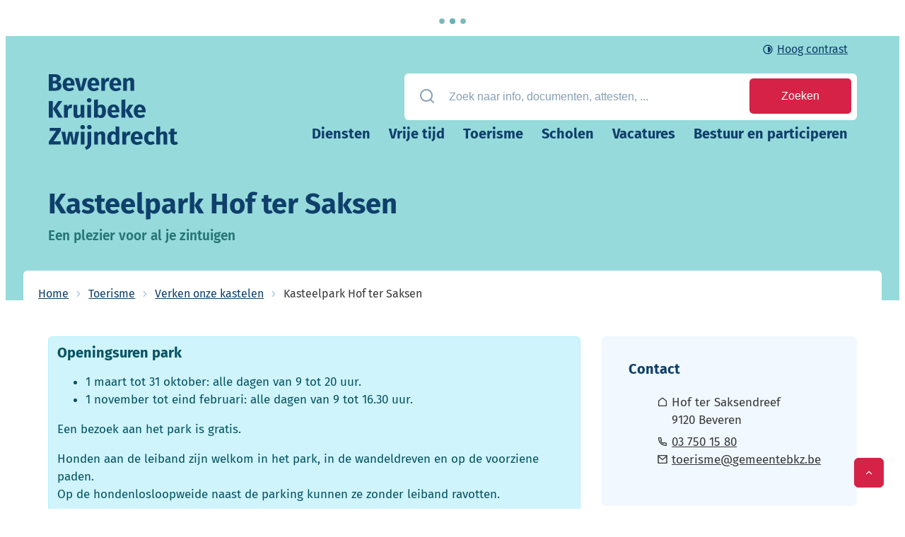

--- FILE ---
content_type: text/html; charset=utf-8
request_url: https://www.gemeentebkz.be/nl/hoftersaksen
body_size: 31933
content:
<!DOCTYPE html><html class=has-pb lang=nl-BE><head><meta charset=utf-8><meta name=HandheldFriendly content=True><meta name=MobileOptimized content=320><meta name=viewport content="width=device-width, initial-scale=1.0"><meta name=theme-color content=#459B9C><meta name=description content="Openingsuren park 1 maart tot 31 oktober: alle dagen van 9 tot 20 uur. 1 november tot eind februari: alle dagen van 9 tot 16.30 uur. Een bezoek aan het park is ..."><meta property=og:description content="Openingsuren park 1 maart tot 31 oktober: alle dagen van 9 tot 20 uur. 1 november tot eind februari: alle dagen van 9 tot 16.30 uur. Een bezoek aan het park is ..."><meta property=og:site_name content="Gemeente Beveren-Kruibeke-Zwijndrecht"><meta property=og:title content="Kasteelpark Hof ter Saksen"><meta property=og:url content=https://www.gemeentebkz.be/toerisme/kastelen/hoftersaksen><meta property=og:type content=website><meta name=image property=og:image content=https://www.gemeentebkz.be/global/images/gemeentebkz/gemeentebkz/skin/logo-og.png><meta property=og:image:url content=https://www.gemeentebkz.be/global/images/gemeentebkz/gemeentebkz/skin/logo-og.png><meta name=twitter:card content=summary><meta property=twitter:title content="Kasteelpark Hof ter Saksen"><meta property=twitter:description content="Openingsuren park 1 maart tot 31 oktober: alle dagen van 9 tot 20 uur. 1 november tot eind februari: alle dagen van 9 tot 16.30 uur. Een bezoek aan het park is ..."><meta name=generator content="Icordis CMS by LCP nv (https://www.lcp.be)"><title>Kasteelpark Hof ter Saksen - Gemeente Beveren-Kruibeke-Zwijndrecht</title><link rel=stylesheet href=/css/layout/modules/content-blocks.css media=screen><link rel=stylesheet href=/global/css/layout/modules/filter.css media=screen><link rel=stylesheet href=/global/css/layout/icordis/pb.css media=screen><link rel=stylesheet href=/css/layout/modules/quotes.css media=screen><link rel=preconnect href=https://fonts.icordis.be><link rel=icon type=image/png href=/global/images/gemeentebkz/gemeentebkz/skin/favicon-96x96.png><link rel=icon type=image/svg+xml href=/global/images/gemeentebkz/gemeentebkz/skin/favicon.svg><link rel="shortcut icon" href=/global/images/gemeentebkz/gemeentebkz/skin/favicon.ico><link rel=apple-touch-icon sizes=180x180 href=/global/images/gemeentebkz/gemeentebkz/skin/apple-touch-icon.png><link type=application/rss+xml rel=alternate title="Nieuws RSS" href=/rss/nieuws.rss><link type=application/rss+xml rel=alternate title="Activiteiten RSS" href=/rss/activiteiten.rss><link rel=canonical href=https://www.gemeentebkz.be/toerisme/kastelen/hoftersaksen><link rel=manifest href=/site.webmanifest><link rel="stylesheet preload prefetch" as=style href=https://fonts.icordis.be/fonts/fira-sans-200-300-regular-500-600-700.css type=text/css media=screen crossorigin><link rel="stylesheet preload" as=style id=skin-stylesheet type=text/css media=screen href="/css/dist/skin-gemeentebkz.css?v=29122025091236" data-sw="/css/dist/skin-gemeentebkz-contrast.css?v=29122025091236" data-css=contrastskin><link rel=stylesheet href=/global/css/layout/core/print.css media=print><link rel="stylesheet preload" as=style href=/style-dynamic.css media=screen><meta name=google-site-verification content=h9hhOLPb53mu2DQcJotuAEMo-Xo2lmRoV5VX61TpKLU><link rel=stylesheet href=/global/css/layout/modules/burgerprofiel.css media=screen><script src=https://prod.widgets.burgerprofiel.vlaanderen.be/api/v1/node_modules/@govflanders/vl-widget-polyfill/dist/index.js></script><script src=https://prod.widgets.burgerprofiel.vlaanderen.be/api/v1/node_modules/@govflanders/vl-widget-client/dist/index.js></script><script src=https://prod.widgets.burgerprofiel.vlaanderen.be/api/v1/node_modules/@govflanders/vl-widget-client/dist/index.js></script><template id=burgerprofiel-settings-template>{ "apiURl": "https://prod.widgets.burgerprofiel.vlaanderen.be/api/v1/widget/868f0ce0-3683-4da0-ada1-a36597c9b66d", "profileLinkSelector": "#my-profile-link2", "isAuthenticated": false, "integratedLogin": true, "isLoggedInWithACM": false }</template><script src=/global/js/burgerprofiel.js></script><link rel=stylesheet href=/css/layout/core/print.css media=print></head><body id=body class=portal-0 data-menu=dropdown data-readspeaker=false><div class=widget-vlw-placeholder id=global-header-placeholder aria-hidden=true> <div class=lcp-loader> <svg viewBox="0 0 120 30" xmlns=http://www.w3.org/2000/svg style=fill:var(--color-primary,#000)><circle cx=15 cy=15 r=15><animate attributeName=r from=15 to=15 begin=0s dur=0.8s values=15;9;15 calcMode=linear repeatCount=indefinite /><animate attributeName=fill-opacity from=1 to=1 begin=0s dur=0.8s values=1;.5;1 calcMode=linear repeatCount=indefinite /></circle><circle cx=60 cy=15 r=9 fill-opacity=0.3><animate attributeName=r from=9 to=9 begin=0s dur=0.8s values=9;15;9 calcMode=linear repeatCount=indefinite /><animate attributeName=fill-opacity from=0.5 to=0.5 begin=0s dur=0.8s values=.5;1;.5 calcMode=linear repeatCount=indefinite /></circle><circle cx=105 cy=15 r=15><animate attributeName=r from=15 to=15 begin=0s dur=0.8s values=15;9;15 calcMode=linear repeatCount=indefinite /><animate attributeName=fill-opacity from=1 to=1 begin=0s dur=0.8s values=1;.5;1 calcMode=linear repeatCount=indefinite /></circle></svg> </div> </div> <div id=skip-content class=skip> <div class=container> <a href=#content-main data-scrollto=skip rel=nofollow> <span>Naar inhoud</span> </a> </div> </div> <noscript> <div class=alertbox-warning>Javascript is niet ingeschakeld. We hebben gedetecteerd dat javascript is uitgeschakeld in deze browser. Schakel javascript in of schakel over naar een ondersteunde browser om door te gaan. </div> </noscript> <header class=header> <div class=header__meta> <div class=container> <div class="meta meta__wrapper"> <div class=meta__container-wrapper> <ul class=nav-meta data-dropdown=meta><li class="nav__item meta__item my-profile-contrast"> <button id=btn-toggle-contrast type=button class="nav__link meta__link btn-toggle-contrast icon-contrast"> <svg class="nav__icon meta__icon" aria-hidden=true data-icon=contrast><use href=/global/icons/global-line.svg#contrast style="fill:var(--icon-color-primary,var(--icon-color));transition:fill var(--transition-duration-base) var(--transition-timing-function)"></use></svg> <span>Hoog contrast</span> </button> </li></ul> </div> </div> </div> </div> <div class="header-main header__main" data-menu-position=under> <div class=container> <div class=header__container-wrapper> <div class="header-brand header__brand"> <a href="/" class=brand data-tooltip="Terug naar startpagina"> <span class="brand-txt brand__txt">Gemeente Beveren-Kruibeke-Zwijndrecht</span> <img src=/global/images/gemeentebkz/gemeentebkz/skin/logo.svg alt="" class="logo-img brand__logo"> </a> </div> <div class="header-right header__right"> <div class="header-search header__search" data-scrolltop-suggestionsearch=True> <div id=search class="search search-main" role=search> <div class=search__title> <span>Waarmee kunnen we je helpen?</span> </div> <form action=/zoeken method=GET name=searchForm id=lcp-search-form class=search__form> <div class="input-group search__group"> <label for=lcp-searchbox-keyword><span class=sr-only>Zoek naar info, documenten, attesten, ...</span></label> <svg class="search__icon search__icon-front" aria-hidden=true data-icon=search><use href=/global/icons/global-line.svg#search style="fill:var(--icon-color-primary,var(--icon-color));transition:fill var(--transition-duration-base) var(--transition-timing-function)"></use></svg> <input type=text name=q class="form-control txt search__input" id=lcp-searchbox-keyword data-tooltip="Zoek naar info, documenten, attesten, ..." autocomplete=off data-toggle-placeholder=1 placeholder="Zoek naar info, documenten, attesten, ..." data-placeholder-mobile=Zoeken data-speak-text="Begin nu te spreken" data-listening-text=Luisteren... data-error="Gelieve je microfoon aan te sluiten en je microfoon rechten toe te laten."> <div aria-hidden=true class="loading search__loading"> <svg class=loading__icon aria-hidden=true data-icon=icon-search-loading><use href=/images/search-loading.svg#icon-search-loading style="fill:var(--icon-color-primary,var(--icon-color));transition:fill var(--transition-duration-base) var(--transition-timing-function)"></use></svg> </div> <span class="input-group__btn search__input-group"> <button id=btn-speech-recognition class="hidden search__btn--recognition" type=button data-tooltip="Opzoeking via microfoon activeren"> <svg class=search__icon aria-hidden=true data-icon=mic><use href=/global/icons/global-line.svg#mic style="fill:var(--icon-color-primary,var(--icon-color));transition:fill var(--transition-duration-base) var(--transition-timing-function)"></use></svg> <span class=sr-only>Opzoeking via microfoon activeren</span> </button> <button type=submit class=search__btn id=lcp-searchbox-btn data-tooltip=Zoeken> <svg class=search__icon aria-hidden=true data-icon=search><use href=/global/icons/global-line.svg#search style="fill:var(--icon-color-primary,var(--icon-color));transition:fill var(--transition-duration-base) var(--transition-timing-function)"></use></svg> <span>Zoeken</span> </button> <div id=speech-error-msg class="popover search__popover popover-start hidden"> <div class=popover__arrow aria-hidden=true></div> Gelieve je microfoon aan te sluiten en je microfoon rechten toe te laten. </div> </span> </div> </form> <div id=lcp-suggestion-search class="partial search-suggestion partial-overview" aria-live=polite> </div> </div> </div> <div class=header__toggle-menu> <button data-toggle=offcanvas data-dismiss=modal class=btn-toggle-menu type=button aria-expanded=false> <svg viewBox="0 0 100 100" aria-hidden=true class=toggle__icon><path class="line line-1" d="M 20,29.000046 H 80.000231 C 80.000231,29.000046 94.498839,28.817352 94.532987,66.711331 94.543142,77.980673 90.966081,81.670246 85.259173,81.668997 79.552261,81.667751 75.000211,74.999942 75.000211,74.999942 L 25.000021,25.000058" /><path class="line line-2" d="M 20,50 H 80" /><path class="line line-3" d="M 20,70.999954 H 80.000231 C 80.000231,70.999954 94.498839,71.182648 94.532987,33.288669 94.543142,22.019327 90.966081,18.329754 85.259173,18.331003 79.552261,18.332249 75.000211,25.000058 75.000211,25.000058 L 25.000021,74.999942" /></svg> <span class=toggle__txt>Menu</span> </button> </div> <div class=header__nav data-type-menu=False> <div class="overlay overlay__navigation header-nav-overlay" data-toggle=offcanvas aria-hidden=true></div> <nav class="navigation-main is-desktop"> <div class=navigation__container-wrapper> <div class=navigation__header> <span class=navigation__title aria-hidden=true><span>Menu</span></span> <button class="toggle btn-toggle-close navigation__btn--close" data-tooltip="Menu sluiten" data-toggle=offcanvas> <svg viewBox="0 0 100 100" aria-hidden=true class=toggle__icon><path class="line line-1" d="M 20,29.000046 H 80.000231 C 80.000231,29.000046 94.498839,28.817352 94.532987,66.711331 94.543142,77.980673 90.966081,81.670246 85.259173,81.668997 79.552261,81.667751 75.000211,74.999942 75.000211,74.999942 L 25.000021,25.000058" /><path class="line line-2" d="M 20,50 H 80" /><path class="line line-3" d="M 20,70.999954 H 80.000231 C 80.000231,70.999954 94.498839,71.182648 94.532987,33.288669 94.543142,22.019327 90.966081,18.329754 85.259173,18.331003 79.552261,18.332249 75.000211,25.000058 75.000211,25.000058 L 25.000021,74.999942" /></svg> <span class=toggle__txt>Menu sluiten</span> </button> </div> <div class=nav__container-wrapper> <ul class=nav-main><li class="nav__item nav1"> <a class=nav__link href=/onze-diensten-en-bestuur> <svg class=nav__item-icon aria-hidden=true data-icon=list-square><use href=/global/icons/global-line.svg#list-square style="fill:var(--icon-color-primary,var(--icon-color));transition:fill var(--transition-duration-base) var(--transition-timing-function)"></use></svg> <span class=nav__title><span>Diensten</span></span> </a> </li> <li class="nav__item nav2"> <a class=nav__link href=/vrijetijd> <svg class=nav__item-icon aria-hidden=true data-icon=list-square><use href=/global/icons/global-line.svg#list-square style="fill:var(--icon-color-primary,var(--icon-color));transition:fill var(--transition-duration-base) var(--transition-timing-function)"></use></svg> <span class=nav__title><span>Vrije tijd</span></span> </a> </li> <li class="nav__item nav3"> <a class=nav__link href=/toerisme> <svg class=nav__item-icon aria-hidden=true data-icon=list-square><use href=/global/icons/global-line.svg#list-square style="fill:var(--icon-color-primary,var(--icon-color));transition:fill var(--transition-duration-base) var(--transition-timing-function)"></use></svg> <span class=nav__title><span>Toerisme</span></span> </a> </li> <li class="nav__item nav4"> <a class=nav__link href=/scholen> <svg class=nav__item-icon aria-hidden=true data-icon=list-square><use href=/global/icons/global-line.svg#list-square style="fill:var(--icon-color-primary,var(--icon-color));transition:fill var(--transition-duration-base) var(--transition-timing-function)"></use></svg> <span class=nav__title><span>Scholen</span></span> </a> </li> <li class="nav__item nav5"> <a class=nav__link href=/vacatures> <svg class=nav__item-icon aria-hidden=true data-icon=list-square><use href=/global/icons/global-line.svg#list-square style="fill:var(--icon-color-primary,var(--icon-color));transition:fill var(--transition-duration-base) var(--transition-timing-function)"></use></svg> <span class=nav__title><span>Vacatures</span></span> </a> </li> <li class="nav__item nav6"> <a class=nav__link href=/bestuur-en-participeren> <svg class=nav__item-icon aria-hidden=true data-icon=list-square><use href=/global/icons/global-line.svg#list-square style="fill:var(--icon-color-primary,var(--icon-color));transition:fill var(--transition-duration-base) var(--transition-timing-function)"></use></svg> <span class=nav__title><span>Bestuur en participeren</span></span> </a> </li></ul> </div> </div> </nav> <button data-toggle=offcanvas class="toggle btn-toggle-close navigation__btn--close" type=button aria-expanded=false> <svg viewBox="0 0 100 100" aria-hidden=true class=toggle__icon><path class="line line-1" d="M 20,29.000046 H 80.000231 C 80.000231,29.000046 94.498839,28.817352 94.532987,66.711331 94.543142,77.980673 90.966081,81.670246 85.259173,81.668997 79.552261,81.667751 75.000211,74.999942 75.000211,74.999942 L 25.000021,25.000058" /><path class="line line-2" d="M 20,50 H 80" /><path class="line line-3" d="M 20,70.999954 H 80.000231 C 80.000231,70.999954 94.498839,71.182648 94.532987,33.288669 94.543142,22.019327 90.966081,18.329754 85.259173,18.331003 79.552261,18.332249 75.000211,25.000058 75.000211,25.000058 L 25.000021,74.999942" /></svg> <span class=toggle-txt>Menu sluiten</span> </button> </div> </div> </div> </div> </div> </header> <main id=wrapper class=main> <div class="visible-print sr_skip"><img alt="" src=/global/images/gemeentebkz/gemeentebkz/skin/logo.png></div> <div class=heading__wrapper> <div class=container> <div class=heading__row> <div class=heading__container> <h1 class=page-heading><span>Kasteelpark Hof ter Saksen</span></h1> <div class=sub-title role=doc-subtitle><span>Een plezier voor al je zintuigen</span></div> </div> </div> </div> </div> <nav aria-label="Je bent hier" class="breadcrumb breadcrumb-main sr_skip"> <div class=breadcrumb__wrapper> <div class=breadcrumb__container-wrapper> <button data-tooltip="Toon alle broodkruimel items" aria-hidden=true class="btn-showall hidden"> <svg class=scroll__icon aria-hidden=true data-icon=more><use href=/global/icons/global-fill.svg#more style="fill:var(--icon-color-primary,var(--icon-color));transition:fill var(--transition-duration-base) var(--transition-timing-function)"></use></svg> <span class=sr_skip>Toon alle broodkruimel items</span> </button> <ol class="nav-breadcrumb sr_skip" itemscope itemtype=http://schema.org/BreadcrumbList data-breadcrumb=1><li class="nav__item breadcrumb__item breadcrumb__item--home" itemprop=itemListElement itemscope itemtype=http://schema.org/ListItem> <a itemprop=item href="/" class="nav__link breadcrumb__link"> <svg class="nav__icon breadcrumb__icon" aria-hidden=true data-icon=home-4><use href=/global/icons/global-line.svg#home-4 style="fill:var(--icon-color-primary,var(--icon-color));transition:fill var(--transition-duration-base) var(--transition-timing-function)"></use></svg><span itemprop=name>Home</span><meta itemprop=position content=1></a> <svg class="nav__icon breadcrumb__icon" aria-hidden=true data-icon=arrow-right-s><use href=/global/icons/global-line.svg#arrow-right-s style="fill:var(--icon-color-primary,var(--icon-color));transition:fill var(--transition-duration-base) var(--transition-timing-function)"></use></svg> </li> <li class="nav__item breadcrumb__item" itemprop=itemListElement itemscope itemtype=http://schema.org/ListItem> <a class="nav__link breadcrumb__link" href=https://www.gemeentebkz.be/toerisme itemprop=item> <span itemprop=name class=aCrumb>Toerisme</span><meta itemprop=position content=2></a> <svg class="nav__icon breadcrumb__icon" aria-hidden=true data-icon=arrow-right-s><use href=/global/icons/global-line.svg#arrow-right-s style="fill:var(--icon-color-primary,var(--icon-color));transition:fill var(--transition-duration-base) var(--transition-timing-function)"></use></svg> </li> <li class="nav__item breadcrumb__item" itemprop=itemListElement itemscope itemtype=http://schema.org/ListItem> <a class="nav__link breadcrumb__link" href=https://www.gemeentebkz.be/toerisme/kastelen itemprop=item> <span itemprop=name class=aCrumb>Verken onze kastelen</span><meta itemprop=position content=3></a> <svg class="nav__icon breadcrumb__icon" aria-hidden=true data-icon=arrow-right-s><use href=/global/icons/global-line.svg#arrow-right-s style="fill:var(--icon-color-primary,var(--icon-color));transition:fill var(--transition-duration-base) var(--transition-timing-function)"></use></svg> </li> <li class="nav__item breadcrumb__item active" itemprop=itemListElement itemscope itemtype=http://schema.org/ListItem data-tooltip="Kasteelpark Hof ter Saksen"> <a class="nav__link breadcrumb__link" href=https://www.gemeentebkz.be/nl/hoftersaksen itemprop=item> <span class=aCrumb itemprop=name>Kasteelpark Hof ter Saksen</span><meta itemprop=position content=4></a> </li></ol> </div> </div> </nav> <div id=content-main class=page-inner> <div class=main__container> <section class="content-detail tegellijst"> <div class=container-wrapper data-id=311 data-mi=53> <div class="page-container page-column"> <div class=page-content> <div class=info-wrapper> <div class=info><div class=alert-info> <h4><strong>Openingsuren park</strong></h4> <ul><li>1 maart tot 31 oktober: alle dagen van 9 tot 20 uur.</li> <li>1 november tot eind februari: alle dagen van 9 tot 16.30 uur.</li></ul> <p>Een bezoek aan het park is gratis.</p> <p>Honden aan de leiband zijn welkom in het park, in de wandeldreven en op de voorziene paden.<br>Op de hondenlosloopweide naast de parking kunnen ze zonder leiband ravotten.</p> <p><strong>Openingsuren tuincafetaria 'De Orangerie'</strong></p> <p>Open van april tot en met oktober.</p> <ul><li>Op zon- en feestdagen van 14 tot 18 uur.</li> <li>Op woensdag van 14 tot 18 uur.</li></ul> <p>De uitbating van de tuincafetaria 'De Orangerie' wordt op zon- en feestdagen verzorgd door de vrijwilligers van Hortus ter Saksen vzw. &nbsp;<br>Op woensdagnamiddag &nbsp;wordt u bediend door de medewerkers van de zorginstellingen De Bron en De Stroom.</p> </div></div> <section class=content> <div class=container-wrapper id=ajax-container aria-live=polite> <h2 class="heading sr-only"><span>A tot Z</span></h2> <div class="partial partial-content partial-grid withimages"> <div class=partial__container> <div class="partial__list tiles__list" data-type=list> <article class=partial__item data-id=317 data-categories="" data-type=c> <div class="partial__item-container has-media link-hover" data-id=317 data-mi=53> <a href=/toerisme/kastelen/hoftersaksen/bezoek-het-park class="partial__link tiles__link"> <span class=sr-only>Bezoek het park</span> </a> <div class=partial__content-block> <div class="one-media partial__photo ratio-size"> <span class="photo loading-image" style=padding-bottom:65%><picture><source type=image/webp data-srcset=/file/imagecache/rcR1STxaX7tRQvoe7kgJb5OGhc5jdL7EhoNoIsbXA3d/list/8e92cc73-75e9-4d00-8b2e-b6251ad7e352/2776.jpg.webp><img itemprop=contentUrl data-src=/file/imagecache/rcR1STxaX7tRQvoe7kgJb5OGhc5jdL7EhoNoIsbXA3d/list/8e92cc73-75e9-4d00-8b2e-b6251ad7e352/2776.jpg alt="" class="thumb-photo lazyload"></picture></span> </div> <div class="partial__content tiles__content"> <div class=partial__title aria-hidden=true> <span>Bezoek het park</span> </div> <div class=partial__short> Verken één van de mooiste gesloten parkbossen in het Waasland. Het pronkstuk is het prachtige 18e-eeuwse kasteel. </div> </div> </div> </div> </article> <article class=partial__item data-id=318 data-categories="" data-type=c> <div class="partial__item-container has-media link-hover" data-id=318 data-mi=53> <a href=/toerisme/kastelen/hoftersaksen/op-excursie-in-groep-of-met-je-klas class="partial__link tiles__link"> <span class=sr-only>Op excursie in groep of met je klas</span> </a> <div class=partial__content-block> <div class="one-media partial__photo ratio-size"> <span class="photo loading-image" style=padding-bottom:65%><picture><source type=image/webp data-srcset=/file/imagecache/PuPluWK85pgyLWaABCSPxWteDUnZnNC0J52XPA8tB8o3d/list/03566e66-4b3b-4b48-8ca6-0f1df23db20d/2784.JPEG.webp><img itemprop=contentUrl data-src=/file/imagecache/PuPluWK85pgyLWaABCSPxWteDUnZnNC0J52XPA8tB8o3d/list/03566e66-4b3b-4b48-8ca6-0f1df23db20d/2784.JPEG alt="" class="thumb-photo lazyload"></picture></span> </div> <div class="partial__content tiles__content"> <div class=partial__title aria-hidden=true> <span>Op excursie in groep of met je klas</span> </div> <div class=partial__short> Ontdek alles over de bijenhal, het coole vleermuizenreservaat of het arboretum. Een gids maakt je wegwijs. </div> </div> </div> </div> </article> <article class=partial__item data-id=319 data-categories="" data-type=c> <div class="partial__item-container has-media link-hover" data-id=319 data-mi=53> <a href=/content/detail/319/bereikbaarheid class="partial__link tiles__link"> <span class=sr-only>Bereikbaarheid</span> </a> <div class=partial__content-block> <div class="one-media partial__photo ratio-size"> <span class="photo loading-image" style=padding-bottom:65%><picture><source type=image/webp data-srcset=/file/imagecache/nUEz7cLgq3XyUrU0U9jc4qyQlQs6qR2FGUzlK7Zto3d/list/a9b5379c-775d-4dec-9d47-ab6cfc3cdc23/2781.jpg.webp><img itemprop=contentUrl data-src=/file/imagecache/nUEz7cLgq3XyUrU0U9jc4qyQlQs6qR2FGUzlK7Zto3d/list/a9b5379c-775d-4dec-9d47-ab6cfc3cdc23/2781.jpg alt="" class="thumb-photo lazyload"></picture></span> </div> <div class="partial__content tiles__content"> <div class=partial__title aria-hidden=true> <span>Bereikbaarheid</span> </div> <div class=partial__short> Met de wagen of toch liever met de fiets? Lees hier hoe je het kasteelpark vlot kan bereiken. </div> </div> </div> </div> </article> </div> </div> </div> <nav class=pagination></nav> </div> </section> <div class=pb-info> <div id=row-aa7f6ec6-cd13-4137-900e-8f3655a9c355 class=pb__row data-cols=3><div class=pb__col><div class=pb__item-wrapper><div class=pb__item data-type=image><div class=one-media data-popup=imagelist data-mfp-src=/file/imagecache/aQfhNpwZQHP1drH15hH5dJc5QRAPZN8wnFoDqr3Mm6U3d/content/eaf66fc9-832b-4579-b2b8-7fb7969a2171/2787.jpg><span class=photo><picture><source type=image/webp srcset=/file/imagecache/aQfhNpwZQHP1drH15hH5dJc5QRAPZN8wnFoDqr3Mm6U3d/list/eaf66fc9-832b-4579-b2b8-7fb7969a2171/2787.jpg><img src=/file/imagecache/aQfhNpwZQHP1drH15hH5dJc5QRAPZN8wnFoDqr3Mm6U3d/list/eaf66fc9-832b-4579-b2b8-7fb7969a2171/2787.jpg alt="" data-file-id=2787></picture></span></div></div></div></div><div class=pb__col><div class=pb__item-wrapper><div class=pb__item data-type=html><div class=info><h4>Hortus ter Saksen</h4> <p>Hortus ter Saksen is een vereniging van enthousiaste vrijwilligers met een liefde voor planten, tuinen en natuur. Rond deze thema’s organiseren ze het hele jaar door activiteiten die vaak in en om Hof ter Saksen plaatsvinden.</p></div></div><div class=pb__item data-type=cta><a href=https://www.hortus-ter-saksen.be/index.html class="btn-cta btn-cta1" target=_blank><span>Ontdek de vereniging</span></a></div></div></div><div class=pb__col><div class=pb__item-wrapper></div></div></div></div> </div> </div> <div class=side-bar> <div class=box-contact> <h2 class=box__title><span>Contact</span></h2> <div class="box__block contact__block"> <div class=contact__block-row> <div class=contact__content> <div class=contact__content-row> <div class=contact__info-container> <dl class=contact__info translate=no><dt class=lbl-address> <span>Adres</span> </dt> <dd class="dd txt-address has-icon"> <svg class=dd__icon aria-hidden=true data-icon=home><use href=/global/icons/global-line.svg#home style="fill:var(--icon-color-primary,var(--icon-color));transition:fill var(--transition-duration-base) var(--transition-timing-function)"></use></svg> <div class=dd__info> <span class=address--block> <span class=txt-streetnr>Hof ter Saksendreef </span> <span class=txt-postal><span class=sr-only>, </span>9120</span> <span class=txt-city>Beveren</span> </span> </div> </dd> <dt class=lbl-phone> <span>Tel.</span> </dt> <dd class="dd txt-phone has-icon"> <svg class=dd__icon aria-hidden=true data-icon=phone><use href=/global/icons/global-line.svg#phone style="fill:var(--icon-color-primary,var(--icon-color));transition:fill var(--transition-duration-base) var(--transition-timing-function)"></use></svg> <div class=dd__info> <span data-label=Tel.><a rel="noopener noreferrer" href=tel:037501580 class=phone><span>03 750 15 80</span></a></span> </div> </dd> <dt class=lbl-email><span>E-mail</span></dt> <dd class="dd txt-email has-icon"> <svg class=dd__icon aria-hidden=true data-icon=mail><use href=/global/icons/global-line.svg#mail style="fill:var(--icon-color-primary,var(--icon-color));transition:fill var(--transition-duration-base) var(--transition-timing-function)"></use></svg> <div class=dd__info> <span data-label=E-mail><a rel="noopener noreferrer" target=_blank href=mailto:%74%6f%65%72%69%73%6d%65%40%67%65%6d%65%65%6e%74%65%62%6b%7a%2e%62%65 class=mail><span>&#116;&#111;&#101;&#114;&#105;&#115;&#109;&#101;<span>&#064;</span>&#103;&#101;&#109;&#101;&#101;&#110;&#116;&#101;&#098;&#107;&#122;&#046;&#098;&#101;</span></a></span> </div> </dd></dl> </div> </div> </div> </div> </div> </div> </div> </div> <div class=page-container> <div class=page-content id=aanbod-container> </div> </div> </div></section> </div> </div> </main> <div class=footer__contentblocks> <div class=container> <div class="contentblocks contentblocks-main"> <div class=contentblocks__wrapper> <div class=contentblocks__container-wrapper> <div class=contentblocks__list data-cols=1 data-mid=243> <div class=contentblocks__flex data-box=box-content> <div class="box-contentblocks contentblocks__item contentblocks--footer" data-id=19> <div class="partial__content-block contentblocks__content-block link-hover"> <div class="partial__icon-wrapper contentblocks__icon-wrapper"> <svg class=contentblocks__icon aria-hidden=true data-icon=question><use href=/global/icons/global-line.svg#question style="fill:var(--icon-color-primary,var(--icon-color));transition:fill var(--transition-duration-base) var(--transition-timing-function)"></use></svg> </div> <div class="partial__content contentblocks__content"> <h2 class=contentblocks__title> <span>Iets fout of onduidelijk op deze pagina?</span> </h2> <a class="btn-contentblocks contentblocks__btn" href=/feedback-webpagina><span>Meld het ons.</span></a> </div> </div> </div> </div> </div> </div> </div> </div> </div> </div> <footer id=lcp-footer class=footer> <div class=footer-middle> <div class=container> <div class=footer__row> <div class=footer__contact> <span class=footer__heading-wrapper> <h2 class=footer__heading><span>Contact</span></h2> </span> <div class="footer-contact notranslate"> <dl class="contact__info footer-contact__info" translate=no><dt class=lbl-phone> <span>Tel.</span> </dt> <dd class="dd txt-phone has-icon"> <svg class=dd__icon aria-hidden=true data-icon=phone><use href=/global/icons/global-line.svg#phone style="fill:var(--icon-color-primary,var(--icon-color));transition:fill var(--transition-duration-base) var(--transition-timing-function)"></use></svg> <div class=dd__info> <span data-label=Tel.><a rel="noopener noreferrer" href=tel:037501511 class=phone><span>03 750 15 11</span></a></span> </div> </dd> <dt class=lbl-email><span>E-mail</span></dt> <dd class="dd txt-email has-icon"> <svg class=dd__icon aria-hidden=true data-icon=mail><use href=/global/icons/global-line.svg#mail style="fill:var(--icon-color-primary,var(--icon-color));transition:fill var(--transition-duration-base) var(--transition-timing-function)"></use></svg> <div class=dd__info> <span data-label=E-mail><a rel="noopener noreferrer" target=_blank href=mailto:%69%6e%66%6f%40%67%65%6d%65%65%6e%74%65%62%6b%7a%2e%62%65 class=mail><span>&#105;&#110;&#102;&#111;<span>&#064;</span>&#103;&#101;&#109;&#101;&#101;&#110;&#116;&#101;&#098;&#107;&#122;&#046;&#098;&#101;</span></a></span> </div> </dd></dl> <span class=footer-contact-detail> <svg class=info-extra__icon aria-hidden=true data-icon=time><use href=/global/icons/global-line.svg#time style="fill:var(--icon-color-primary,var(--icon-color));transition:fill var(--transition-duration-base) var(--transition-timing-function)"></use></svg> <a href=/contact>Alle openingsuren</a> </span> </div> </div> <div class=footer-social> <h2 class="footer__heading sr-only"><span>Volg ons</span></h2> <ul class=list-social><li class="list__item social__item"> <a href="https://www.facebook.com/gemeentebkz?locale=nl_BE" target=_blank data-tooltip=Facebook class="list__link social__link social__link-facebook" rel="noopener noreferrer"> <svg class=social__icon aria-hidden=true data-icon=facebook-circle-fill><use href=/global/icons/global-socials.svg#facebook-circle-fill style="fill:var(--icon-color-facebook,var(--icon-color));transition:fill var(--transition-duration-base) var(--transition-timing-function)"></use></svg> <span>Facebook <span></span></span> </a> </li> <li class="list__item social__item"> <a href=https://www.instagram.com/gemeentebkz target=_blank data-tooltip=Instagram class="list__link social__link social__link-instagram" rel="noopener noreferrer"> <svg class=social__icon aria-hidden=true data-icon=instagram-line><use href=/global/icons/global-socials.svg#instagram-line style="fill:var(--icon-color-instagram,var(--icon-color));transition:fill var(--transition-duration-base) var(--transition-timing-function)"></use></svg> <span>Instagram <span></span></span> </a> </li></ul> </div> </div> </div> </div> <div class=footer-bottom> <div class=container> <div class="footer__row footer__row--inline"> <span class=footer-contact__title> <span class=copy-year> &copy; 2026&nbsp; </span><span>Gemeente Beveren-Kruibeke-Zwijndrecht</span> </span> <ul class="list-inline footer__list"><li class=footer__item data-id=7> <a href=/cookies> <span>Cookies</span> </a> </li> <li class=footer__item data-id=9> <a href=/privacyverklaring> <span>Privacy</span> </a> </li> <li class=footer__item data-id=8> <a href=/proclaimer> <span>Proclaimer</span> </a> </li> <li class=footer__item data-id=10> <a href=/toegankelijkheidsverklaring> <span>Toegankelijkheid</span> </a> </li></ul> <a class=footer__link--lcp data-tooltip="web design, development en cms door LCP" rel="noopener noreferrer" target=_blank href="https://www.lcp.be/"> <svg class="footer__icon icon--lcp" aria-hidden=true data-icon=lcp><use href=/global/icons/global-township.svg#lcp style="fill:var(--icon-color-primary,var(--icon-color));transition:fill var(--transition-duration-base) var(--transition-timing-function)"></use></svg> <span>LCP nv 2026 &copy; </span> </a> </div> </div> </div> </footer> <div class="toppos sr_skip"> <div id=totop> <a rel=nofollow href=#skip-content data-scrollto=totop data-tooltip="Naar top" class=btn-totop> <svg class="btn__icon totop__icon" aria-hidden=true data-icon=arrow-up-s><use href=/global/icons/global-line.svg#arrow-up-s style="fill:var(--icon-color-primary,var(--icon-color));transition:fill var(--transition-duration-base) var(--transition-timing-function)"></use></svg> <span>Naar top</span> </a> </div> </div><script src=/global/js/jquery-3.6.2.min.js></script><script src="/js/minified/site.min.js?v=0lhEpUp64eEtO_-ubUoq3OIbh_AlrwuoCQLMoimdD7o"></script><script async src="/js/minified/lazysize.min.js?v=IiNPl7D4xnh-yMwI6YW2HUuOl7aOxr0f-a7Qut8H6zQ"></script><script src=/global/js/tabs-automatic.js async></script><script src=/global/js/pagebuilder/plugins.js></script></body></html>

--- FILE ---
content_type: text/css
request_url: https://fonts.icordis.be/fonts/fira-sans-200-300-regular-500-600-700.css
body_size: 3396
content:
@font-face{
	font-family:'Fira Sans';
	font-display:swap;
	font-style:normal;
	font-weight:200;
	src:url('https://fonts.icordis.be/fonts/fira-sans-200.eot') format('embedded-opentype');
	src:
	url('https://fonts.icordis.be/fonts/fira-sans-200.eot') format('embedded-opentype'),	url('https://fonts.icordis.be/fonts/fira-sans-200.woff') format('woff'),
	url('https://fonts.icordis.be/fonts/fira-sans-200.woff2') format('woff2'),
	url('https://fonts.icordis.be/fonts/fira-sans-200.svg') format('svg'),
	url('https://fonts.icordis.be/fonts/fira-sans-200.ttf') format('truetype');
}

@font-face{
	font-family:'Fira Sans';
	font-display:swap;
	font-style:normal;
	font-weight:300;
	src:url('https://fonts.icordis.be/fonts/fira-sans-300.eot') format('embedded-opentype');
	src:
	url('https://fonts.icordis.be/fonts/fira-sans-300.eot') format('embedded-opentype'),	url('https://fonts.icordis.be/fonts/fira-sans-300.woff') format('woff'),
	url('https://fonts.icordis.be/fonts/fira-sans-300.woff2') format('woff2'),
	url('https://fonts.icordis.be/fonts/fira-sans-300.svg') format('svg'),
	url('https://fonts.icordis.be/fonts/fira-sans-300.ttf') format('truetype');
}

@font-face{
	font-family:'Fira Sans';
	font-display:swap;
	font-style:normal;
	font-weight:400;
	src:url('https://fonts.icordis.be/fonts/fira-sans-regular.eot') format('embedded-opentype');
	src:
	url('https://fonts.icordis.be/fonts/fira-sans-regular.eot') format('embedded-opentype'),	url('https://fonts.icordis.be/fonts/fira-sans-regular.woff') format('woff'),
	url('https://fonts.icordis.be/fonts/fira-sans-regular.woff2') format('woff2'),
	url('https://fonts.icordis.be/fonts/fira-sans-regular.svg') format('svg'),
	url('https://fonts.icordis.be/fonts/fira-sans-regular.ttf') format('truetype');
}

@font-face{
	font-family:'Fira Sans';
	font-display:swap;
	font-style:normal;
	font-weight:500;
	src:url('https://fonts.icordis.be/fonts/fira-sans-500.eot') format('embedded-opentype');
	src:
	url('https://fonts.icordis.be/fonts/fira-sans-500.eot') format('embedded-opentype'),	url('https://fonts.icordis.be/fonts/fira-sans-500.woff') format('woff'),
	url('https://fonts.icordis.be/fonts/fira-sans-500.woff2') format('woff2'),
	url('https://fonts.icordis.be/fonts/fira-sans-500.svg') format('svg'),
	url('https://fonts.icordis.be/fonts/fira-sans-500.ttf') format('truetype');
}

@font-face{
	font-family:'Fira Sans';
	font-display:swap;
	font-style:normal;
	font-weight:600;
	src:url('https://fonts.icordis.be/fonts/fira-sans-600.eot') format('embedded-opentype');
	src:
	url('https://fonts.icordis.be/fonts/fira-sans-600.eot') format('embedded-opentype'),	url('https://fonts.icordis.be/fonts/fira-sans-600.woff') format('woff'),
	url('https://fonts.icordis.be/fonts/fira-sans-600.woff2') format('woff2'),
	url('https://fonts.icordis.be/fonts/fira-sans-600.svg') format('svg'),
	url('https://fonts.icordis.be/fonts/fira-sans-600.ttf') format('truetype');
}

@font-face{
	font-family:'Fira Sans';
	font-display:swap;
	font-style:normal;
	font-weight:700;
	src:url('https://fonts.icordis.be/fonts/fira-sans-700.eot') format('embedded-opentype');
	src:
	url('https://fonts.icordis.be/fonts/fira-sans-700.eot') format('embedded-opentype'),	url('https://fonts.icordis.be/fonts/fira-sans-700.woff') format('woff'),
	url('https://fonts.icordis.be/fonts/fira-sans-700.woff2') format('woff2'),
	url('https://fonts.icordis.be/fonts/fira-sans-700.svg') format('svg'),
	url('https://fonts.icordis.be/fonts/fira-sans-700.ttf') format('truetype');
}



--- FILE ---
content_type: text/css
request_url: https://www.gemeentebkz.be/css/dist/skin-gemeentebkz.css?v=29122025091236
body_size: 327162
content:
@charset "UTF-8";.agenda__info:not(:last-child),.announcement__info:not(:last-child),.birthday__date:not(:last-child),.box-category>:not(:last-child),.comments__content>:not(:last-child),.contact__info:not(:last-child),.contact__row:not(:last-child),.contact__social:not(:last-child),.contact__streetmap:not(:last-child),.downloads__item:not(:last-child),.event__categories:not(:last-child),.event__info:not(:last-child),.event__reservation .tickets__link:not(:last-child),.event__tags:not(:last-child),.events-overview .filter__results>span:not(:last-child),.footer--main>:not(:last-child),.header__media-caption-info:not(:last-child),.info [class*=alert-]:not(:last-child),.info [class*=quote-]:not(:last-child),.info [class*=spotlight-]:not(:last-child),.info-wrapper>:not(:last-child),.info:not(:last-child),.list-overview>:not(:last-child),.menu-overview__link:not(:last-child),.news__info:not(:last-child),.partial-overview .has-media .partial__content-block:not(:last-child),.partial-overview .myinterest__btn:not(:last-child),.partial__content-block:not(:last-child),.partial__list:not(:last-child),.partial__photo:not(:last-child),.pb-countdown [data-countdown]:not(:last-child),.persons-partial .person-contactbox:not(:last-child),.search-contact-teaser>:not(:last-child),.subscribe__block form>div:not(:last-child),dl.dl-facet dd:not(:last-child){margin-bottom:var(--paragraph-margin-vertical,var(--paragraph-margin-vertical-bottom,1.6rem))}.info [class*=alert-]>:first-child,.info [class*=quote-]>:first-child,.info [class*=spotlight-]>:first-child,.info>:first-child{margin-top:0}.info [class*=alert-]>* :last-child,.info [class*=alert-]>:last-child,.info [class*=quote-]>* :last-child,.info [class*=quote-]>:last-child,.info [class*=spotlight-]>* :last-child,.info [class*=spotlight-]>:last-child,.info>* :last-child,.info>:last-child{margin-bottom:0!important}.anchors__title.box-title,.announcements__sublist .list__title,.has-pb .anchors__title.box-title,.navigation__title,.partial__subtitle,.pb-countdown__top,.sub-title,.title,h4,h5,h6{color:var(--headings-color,var(--color1-base));font-family:var(--headings-font-family,Georgia,"Times New Roman",Times,serif);font-weight:var(--headings-font-weight,700);line-height:var(--headings-line-height,1.2);margin-top:0}.anchors__title.box-title:not(:last-child),.announcements__sublist .list__title:not(:last-child),.navigation__title:not(:last-child),.partial__subtitle:not(:last-child),.pb-countdown__top:not(:last-child),.sub-title:not(:last-child),.title:not(:last-child),h4:not(:last-child),h5:not(:last-child),h6:not(:last-child){margin-bottom:var(--headings-margin-vertical,var(--headings-margin-vertical-bottom,.3em))}.anchors__title.box-title:before,.announcements__sublist .list__title:before,.has-pb .anchors__title.box-title:before,.navigation__title:before,.partial__subtitle:before,.pb-countdown__top:before,.sub-title:before,.title:before,h4:before,h5:before,h6:before{content:"";display:block;height:0;margin-top:-.1em;width:0}.alertbanner__btn,.anchors__link,.applications__link,.downloads__link,.footer-navigation__link,.has-pb .anchors__link,.partial__link,.projects__related .partial__link,.spot-box__link,.spotlight__link,.timeline__btn{box-shadow:none!important}.alertbanner__btn:after,.anchors__link:after,.applications__link:after,.downloads__link:after,.footer-navigation__link:after,.has-pb .anchors__link:after,.partial__link:after,.projects__related .partial__link:after,.spot-box__link:after,.spotlight__link:after,.timeline__btn:after{bottom:0;content:"";left:0;position:absolute;right:0;top:0;z-index:var(--linktag-zindex,1070)}.alertbanner__btn:active,.anchors__link:active,.applications__link:active,.downloads__link:active,.footer-navigation__link:active,.has-pb .anchors__link:active,.partial__link:active,.projects__related .partial__link:active,.spot-box__link:active,.spotlight__link:active,.timeline__btn:active{outline:none}.alertbanner__btn:focus-visible:after,.anchors__link:focus-visible:after,.applications__link:focus-visible:after,.checkboxlist-items li:focus-within input[type=checkbox],.checkboxlist-items li:focus-within input[type=radio],.downloads__link:focus-visible:after,.footer-navigation__link:focus-visible:after,.form-control:not(.search__input):focus-visible,.group-checkbox .control-wrapper:focus-within input[type=checkbox],.group-checkbox .control-wrapper:focus-within input[type=radio],.group-radiobox .control-wrapper:focus-within input[type=checkbox],.group-radiobox .control-wrapper:focus-within input[type=radio],.has-pb .anchors__link:focus-visible:after,.partial__link:focus-visible:after,.radioboxlist-items li:focus-within input[type=checkbox],.radioboxlist-items li:focus-within input[type=radio],.search__group.focus,.spot-box__link:focus-visible:after,.spotlight__link:focus-visible:after,.timeline__btn:focus-visible:after,a:focus-visible,button:focus-visible,select:focus{box-shadow:var(--ring-offset-shadow,0 0 transparent),var(--ring-shadow,0 0 transparent),var(--shadow,0 0 transparent)}.alertbanner__btn:active:after,.anchors__link:active:after,.applications__link:active:after,.downloads__link:active:after,.footer-navigation__link:active:after,.has-pb .anchors__link:active:after,.partial__link:active:after,.spot-box__link:active:after,.spotlight__link:active:after,.timeline__btn:active:after,a:active{outline:.2rem dotted var(--outline-color);outline-offset:var(--outline-offset,.2rem)}.legend__icon,.timeline__icon,input[type=checkbox],input[type=radio],svg{display:var(--icon-display,inline-flex);flex-shrink:0;height:var(--icon-size-height,var(--icon-size-square,1.6rem));min-width:var(--icon-size-width,var(--icon-size-square,1.6rem));position:relative;top:var(--icon-position-top,0);width:var(--icon-size-width,var(--icon-size-square,1.6rem))}.legend__icon:first-child,.timeline__icon:first-child,input[type=checkbox]:first-child,input[type=radio]:first-child,svg:first-child{margin-right:var(--icon-margin-horizontal,var(--icon-margin-horizontal-right,0))}.legend__icon:last-child,.timeline__icon:last-child,input[type=checkbox]:last-child,input[type=radio]:last-child,svg:last-child{margin-left:var(--icon-margin-horizontal,var(--icon-margin-horizontal-left,0))}.birthday--today .partial__title:before,.info [target=_blank]:after,.poi-svg__wrapper:before,[class*=btn-]:not(.btn-sorting,.contentblocks__btn,.toolbar-list [class*=btn-])[target=_blank]:after,button:not(.btn-sorting,.contentblocks__btn,.toolbar-list [class*=btn-])[target=_blank]:after{bottom:var(--icon-position-bottom,auto);content:"";display:var(--icon-display,inline-flex);flex-shrink:0;left:var(--icon-position-left,auto);position:var(--icon-position,relative);right:var(--icon-position-right,auto);top:var(--icon-position-top,auto);top:var(--icon-position-top,0)}.categories__list,.event__tags,.footer__row--inline,.list-inline,.list-logos,.list-social,.list-type,.nav-tabs,.post,.search-contact-teaser__contact-info .txt-address,.social-share__list,[class*=nav-tabs-]{align-items:var(--list-inline-align-items,center);display:var(--list-inline-display,flex);flex-wrap:var(--list-inline-flex-wrap,wrap);justify-content:var(--list-inline-justify-content,flex-start);--headings-margin-vertical-bottom:0;--icon-position-top:0}.list-grid,.list-overview{--icon-margin-horizontal:0.5rem;--icon-position-top:0.4rem}.list-grid li,.list-overview li{align-items:var(--list-align-items,flex-start);display:var(--list-display,flex);flex-direction:var(--list-flex-direction,row);position:relative}.table-responsive{overflow-x:auto}@media (max-width:31.98em){.table-responsive{overflow-y:hidden;width:100%;-ms-overflow-style:-ms-autohiding-scrollbar}.table-responsive>.table{margin-bottom:0}.table-responsive>.table>tbody>tr>td,.table-responsive>.table>tbody>tr>th,.table-responsive>.table>tfoot>tr>td,.table-responsive>.table>tfoot>tr>th,.table-responsive>.table>thead>tr>td,.table-responsive>.table>thead>tr>th{white-space:nowrap}}.responsive-fieldset{display:table-cell;width:100%}.contact__hours-status-box:before{background-color:var(--status-icon-color-primary,var(--color1-base));border-radius:var(--status-icon-border-radius,50%);content:"";display:var(--icon-display,inline-flex);flex-shrink:0;height:var(--status-icon-size-square,var(--status-icon-size-height,1rem));min-width:var(--status-icon-size-square,var(--status-icon-size-width,1rem));position:relative;top:var(--icon-position-top,0);width:var(--status-icon-size-square,var(--status-icon-size-width,1rem))}.open.contact__hours-status-box{--status-icon-color-primary:#198653}.closed.contact__hours-status-box{--status-icon-color-primary:#dc3848}.appointment.contact__hours-status-box,.byappointment.contact__hours-status-box,.closingsoon.contact__hours-status-box,.reachablebyphone.contact__hours-status-box{--status-icon-color-primary:#ffc105}.bg-full{padding-bottom:var(--full-padding-vertical,var(--full-padding-vertical-bottom,3.5rem));padding-top:var(--full-padding-vertical,var(--full-padding-vertical-top,3.5rem));position:relative}.bg-full,.bg-full:after,.bg-full:before{background-color:var(--full-background-color,var(--gray-lighter))}.bg-full:after,.bg-full:before{content:"";height:var(--full-size-height,100%);position:absolute;top:var(--full-top,0);width:var(--full-size-width,100vw);z-index:-1}.bg-full:before{left:100%}.bg-full:after{right:100%}.pull-right{float:var(--float,right)}.pull-left{float:var(--float,left)}.to-fix{border:2px dotted #98fb98;position:relative}.to-fix:before{background-color:#98fb98;content:"TO FIX!";padding:var(--padding-vertical,var(--padding-vertical-top,.5rem)) var(--padding-horizontal,var(--padding-horizontal-right,.5rem)) var(--padding-vertical,var(--padding-vertical-bottom,.5rem)) var(--padding-horizontal,var(--padding-horizontal-left,.5rem));position:absolute;right:0;top:0;z-index:2}@media (min-width:48em){.has-controls{display:var(--display,flex);flex-direction:var(--flex-direction,row);gap:var(--gap,1.2rem);justify-content:var(--justify-content,flex-start)}.has-controls>:last-child{flex-shrink:var(--flex-shrink,0)}}.date-full .txt-published,.sr-only,.sr-only-focusable:not(:focus):not(:focus-within){border:0!important;clip-path:rect(0,0,0,0)!important;height:1px!important;margin:-1px!important;overflow:hidden!important;padding:0!important;position:absolute!important;white-space:nowrap!important;width:1px!important}.text-bold{font-family:var(--font-family,Georgia,"Times New Roman",Times,serif);font-weight:var(--font-weight,700)}.text-hyphenate{-webkit-hyphens:auto;hyphens:auto}.text-balance{text-wrap:var(--text-wrap,balance)}.text-pretty{text-wrap:var(--text-wrap,pretty)}.show{display:block!important}.hidden,.hide,.masked{display:none!important}.invisibility,.invisible,.search__input:not(.is-loading)~.search__loading .loading__icon{visibility:hidden!important}.visibility,.visible{visibility:visible!important}.pointer-none{pointer-events:none}.pointer-visible{pointer-events:visible}@media (max-width:31.98em){.hide-mobile{display:none!important}.show-mobile{display:inline-flex!important}}.visible-print{display:none!important}@media print{.visible-print{display:block!important}table.visible-print{display:table!important}tr.visible-print{display:table-row!important}td.visible-print,th.visible-print{display:table-cell!important}}.visible-print-block{display:block!important}@media print{.visible-print-block{display:block!important}}.visible-print-inline{display:inline!important}@media print{.visible-print-inline{display:inline!important}}.visible-print-inline-block{display:inline-block!important}@media print{.visible-print-inline-block{display:inline-block!important}.hidden-print{display:none!important}}@media (min-width:48em){.view-row{align-items:baseline;display:flex}.view-row .heading{flex:0 0 var(--view-heading-width,25rem)}.view-row>:not(.heading){flex-grow:var(--flex-grow,1)}}.view-row .heading{font-size:var(--font-size,1.7rem);margin-right:var(--margin-horizontal,var(--margin-horizontal-right,1.2rem))}.view-row .list-overview>li:only-child .list__icon{display:none}[data-read-more=true]{display:block;display:-webkit-box;font-size:1.7rem;line-height:1.5em;-webkit-line-clamp:2;-webkit-box-orient:vertical;overflow:hidden;text-overflow:ellipsis}.cursor-none{pointer-events:none}.link-hover{position:relative}.icon-pos-r svg{margin-left:var(--icon-margin-horizontal,var(--icon-margin-horizontal-left,0));margin-right:0;order:2}.icon-pos-r :not(svg){order:1}.icon-pos-l svg{margin-left:0;margin-right:var(--icon-margin-horizontal,var(--icon-margin-horizontal-right,0));order:1}.icon-pos-l :not(svg){order:2}.has-icon{align-items:var(--align-items,flex-start);display:var(--display,flex);justify-content:var(--justify-content,flex-start);--icon-margin-horizontal:0.5rem}.info--clearfix{overflow:hidden}.isolate{isolation:isolate}:where(:not(iframe,canvas,img,video,audio,hr,sup,sub):not(svg *,symbol *)){all:unset;display:revert}*,:after,:before{box-sizing:border-box}a,button{cursor:revert}canvas,iframe,img,svg,video{max-width:100%}input,textarea{-webkit-user-select:auto}textarea{white-space:revert}select{appearance:revert}meter{-webkit-appearance:revert;appearance:revert}:where(pre){all:revert}::placeholder{color:unset}::marker{content:normal}:where([hidden]){display:none}:where([contenteditable]:not([contenteditable=false])){-moz-user-modify:read-write;-webkit-user-modify:read-write;-webkit-line-break:after-white-space;overflow-wrap:break-word;-webkit-user-select:auto}:where([draggable=true]){-webkit-user-drag:element}:where(dialog:modal){all:revert}#__next,#root{isolation:isolate}:root{--container-gutter-horizontal:3rem;--gutter-horizontal:3rem;--gutter-vertical:3rem;--font-family:Arial,Helvetica,"Helvetica Neue",sans-serif;--headings-font-family:Georgia,"Times New Roman",Times,serif;--body-color:var(--black);--body-background:var(--white);--paragraph-margin:1.6rem;--icon-color:var(--color1-base);--transition-duration-base:0.2s;--transition-timing-function:ease-in-out;--padding-horizontal-base:1.2rem;--padding-vertical-base:0.8rem;--border-width-base:0.1rem;--border-color-base:var(--gray-light);--border-style-base:solid;--border-radius-base:0.6rem;--pb-gutter-horizontal:var(--gutter-horizontal);--pb-gutter-vertical:var(--gutter-horizontal);--main-section-margin-vertical-bottom:6rem;--main-content-margin-vertical-bottom:3.75rem}*{--white-h:0deg;--white-s:0%;--white-l:100%;--white-a:100%;--white:hsla(var(--white-h),var(--white-s),var(--white-l),var(--white-a));--black-h:0deg;--black-s:0%;--black-l:0%;--black-a:100%;--black:hsla(var(--black-h),var(--black-s),var(--black-l),var(--black-a));--focus-h:190.0440528634deg;--focus-s:89.7233201581%;--focus-l:49.6078431373%;--focus-a:100%;--focus:hsla(var(--focus-h),var(--focus-s),var(--focus-l),var(--focus-a));--color1-darker-h:210deg;--color1-darker-s:10.8108108108%;--color1-darker-l:14.5098039216%;--color1-darker-a:100%;--color1-darker:hsla(var(--color1-darker-h),var(--color1-darker-s),var(--color1-darker-l),var(--color1-darker-a));--color1-dark-h:210deg;--color1-dark-s:8.75%;--color1-dark-l:31.3725490196%;--color1-dark-a:100%;--color1-dark:hsla(var(--color1-dark-h),var(--color1-dark-s),var(--color1-dark-l),var(--color1-dark-a));--color1-base-h:208.2352941176deg;--color1-base-s:7.2961373391%;--color1-base-l:45.6862745098%;--color1-base-a:100%;--color1-base:hsla(var(--color1-base-h),var(--color1-base-s),var(--color1-base-l),var(--color1-base-a));--color1-light-h:210deg;--color1-light-s:13.9534883721%;--color1-light-l:83.137254902%;--color1-light-a:100%;--color1-light:hsla(var(--color1-light-h),var(--color1-light-s),var(--color1-light-l),var(--color1-light-a));--color1-lighter-h:210deg;--color1-lighter-s:16.6666666667%;--color1-lighter-l:97.6470588235%;--color1-lighter-a:100%;--color1-lighter:hsla(var(--color1-lighter-h),var(--color1-lighter-s),var(--color1-lighter-l),var(--color1-lighter-a));--color2-darker-h:210deg;--color2-darker-s:10.8108108108%;--color2-darker-l:14.5098039216%;--color2-darker-a:100%;--color2-darker:hsla(var(--color2-darker-h),var(--color2-darker-s),var(--color2-darker-l),var(--color2-darker-a));--color2-dark-h:210deg;--color2-dark-s:8.75%;--color2-dark-l:31.3725490196%;--color2-dark-a:100%;--color2-dark:hsla(var(--color2-dark-h),var(--color2-dark-s),var(--color2-dark-l),var(--color2-dark-a));--color2-base-h:208.2352941176deg;--color2-base-s:7.2961373391%;--color2-base-l:45.6862745098%;--color2-base-a:100%;--color2-base:hsla(var(--color2-base-h),var(--color2-base-s),var(--color2-base-l),var(--color2-base-a));--color2-light-h:210deg;--color2-light-s:13.9534883721%;--color2-light-l:83.137254902%;--color2-light-a:100%;--color2-light:hsla(var(--color2-light-h),var(--color2-light-s),var(--color2-light-l),var(--color2-light-a));--color2-lighter-h:210deg;--color2-lighter-s:16.6666666667%;--color2-lighter-l:97.6470588235%;--color2-lighter-a:100%;--color2-lighter:hsla(var(--color2-lighter-h),var(--color2-lighter-s),var(--color2-lighter-l),var(--color2-lighter-a));--color3-base-h:208.2352941176deg;--color3-base-s:7.2961373391%;--color3-base-l:45.6862745098%;--color3-base-a:100%;--color3-base:hsla(var(--color3-base-h),var(--color3-base-s),var(--color3-base-l),var(--color3-base-a));--color3-light-h:210deg;--color3-light-s:13.9534883721%;--color3-light-l:83.137254902%;--color3-light-a:100%;--color3-light:hsla(var(--color3-light-h),var(--color3-light-s),var(--color3-light-l),var(--color3-light-a));--color3-lighter-h:210deg;--color3-lighter-s:16.6666666667%;--color3-lighter-l:97.6470588235%;--color3-lighter-a:100%;--color3-lighter:hsla(var(--color3-lighter-h),var(--color3-lighter-s),var(--color3-lighter-l),var(--color3-lighter-a));--gray-darker-h:210deg;--gray-darker-s:10.8108108108%;--gray-darker-l:14.5098039216%;--gray-darker-a:100%;--gray-darker:hsla(var(--gray-darker-h),var(--gray-darker-s),var(--gray-darker-l),var(--gray-darker-a));--gray-dark-h:210deg;--gray-dark-s:8.75%;--gray-dark-l:31.3725490196%;--gray-dark-a:100%;--gray-dark:hsla(var(--gray-dark-h),var(--gray-dark-s),var(--gray-dark-l),var(--gray-dark-a));--gray-base-h:208.2352941176deg;--gray-base-s:7.2961373391%;--gray-base-l:45.6862745098%;--gray-base-a:100%;--gray-base:hsla(var(--gray-base-h),var(--gray-base-s),var(--gray-base-l),var(--gray-base-a));--gray-light-h:210deg;--gray-light-s:13.9534883721%;--gray-light-l:83.137254902%;--gray-light-a:100%;--gray-light:hsla(var(--gray-light-h),var(--gray-light-s),var(--gray-light-l),var(--gray-light-a));--gray-lighter-h:210deg;--gray-lighter-s:16.6666666667%;--gray-lighter-l:97.6470588235%;--gray-lighter-a:100%;--gray-lighter:hsla(var(--gray-lighter-h),var(--gray-lighter-s),var(--gray-lighter-l),var(--gray-lighter-a));--ring-color:hsla(var(--focus-h),var(--focus-s),var(--focus-l),var(--focus-a));--focus-a:0.8;--ring-color-offset:hsla(var(--white-h),var(--white-s),var(--white-l),var(--white-a));--ring-width:0.2rem;--ring-width-offset:0rem;--ring-inset:var(--inset-empty, );--ring-offset-shadow:var(--ring-inset) 0 0 0 var(--ring-width-offset) var(--ring-color-offset);--ring-shadow:var(--ring-inset) 0 0 0 calc(var(--ring-width) + var(--ring-width-offset)) var(--ring-color);--outline-color:#ced4da}body,html{height:100%}html{font-size:62.5%;scroll-behavior:smooth;scroll-padding-top:var(--scroll-padding-top,1.5rem)}html.no-scroll{overflow:hidden;position:relative}body{position:relative;-webkit-font-smoothing:antialiased;background-color:var(--body-background,var(--white));color:var(--body-color,var(--black));font-family:var(--font-family);font-size:var(--body-font-size,1.6rem);font-weight:var(--body-font-weight,normal);line-height:var(--body-line-height,1.5);min-width:var(--min-width,320px)}body:has(.header__nav.is-active) .header__search{visibility:hidden}hr{border:none;border-top:var(--hr-border-width,var(--border-width-base)) var(--hr-border-style,var(--border-style-base)) var(--hr-border-color,var(--border-color-base));margin-bottom:var(--hr-margin-vertical,var(--hr-margin-vertical-bottom,0));margin-top:var(--hr-margin-vertical,var(--hr-margin-vertical-top,0))}a,img{transition:all var(--transition-duration-base) var(--transition-timing-function)}img{transition-property:opacity;transition-property:opacity,transform}a{color:var(--link-color,var(--color1-base));text-decoration-color:var(--link-decoration-color,var(--color1-base));text-decoration-line:var(--link-decoration,underline);text-decoration-thickness:var(--link-decoration-thickness,.1rem);text-underline-offset:var(--link-decoration-offset,.1rem);transition-property:background-color,color,border,text-decoration}a:focus-visible,a:hover{text-decoration-color:var(--link-decoration-color-hover,var(--color2-base))}a:focus-visible,a:hover{color:var(--link-color-hover,var(--color2-base))}a:focus-visible,button:focus-visible{outline:none}@media (min-width:48em){p{max-width:var(--info-char-max-width,100ch);text-wrap:pretty}}sub,sup{font-size:70%;line-height:0;position:relative;vertical-align:baseline}sup{top:-.5em}sub{bottom:-.25em}dt{float:left;margin-right:1.2rem}b,dt,strong{font-weight:700}em,i{font-style:italic}@media (prefers-reduced-motion:reduce),(update:slow){:root{--transition-duration-base:0.02s}}.title.has-icon,h4.has-icon,h5.has-icon,h6.has-icon{--icon-margin-horizontal:1.2rem;--icon-position-top:0.05em;--icon-size-square:2.4rem;--icon-color-primary:var(--color1-base)}h1,h2,h3{line-height:var(--headings-line-height,1.2);margin-top:0}h1:not(:last-child),h2:not(:last-child),h3:not(:last-child){margin-bottom:var(--headings-margin-vertical,var(--headings-margin-vertical-bottom,.3em))}h1:before,h2:before,h3:before{content:"";display:block;height:0;margin-top:-.1em;width:0}h1{color:var(--h1-headings-color,var(--headings-color,var(--color1-base)));font-family:var(--h1-headings-font-family,var(--headings-font-family,Georgia,"Times New Roman",Times,serif));font-size:var(--h1-font-size,var(--font-size,4rem));font-weight:var(--h1-headings-font-weight,var(--headings-font-weight,700))}@media (max-width:63.98em){h1{--h1-font-size:2.85714rem}}@media (max-width:31.98em){h1{--h1-font-size:2.22222rem}}h2{color:var(--h2-headings-color,var(--headings-color,var(--color1-base)));font-family:var(--h2-headings-font-family,var(--headings-font-family,Georgia,"Times New Roman",Times,serif));font-size:var(--h2-font-size,var(--font-size,2.8rem));font-weight:var(--h2-headings-font-weight,var(--headings-font-weight,700))}@media (max-width:63.98em){h2{--h2-font-size:2.54545rem}}@media (max-width:31.98em){h2{--h2-font-size:2.33333rem}}h3{color:var(--h3-headings-color,var(--h3-headings-color,var(--color2-base)));font-family:var(--h3-headings-font-family,var(--headings-font-family,Georgia,"Times New Roman",Times,serif));font-size:var(--h3-font-size,var(--font-size,2.2rem));font-weight:var(--h3-headings-font-weight,var(--headings-font-weight,700))}@media (max-width:63.98em){h3{--h3-font-size:2rem}}@media (max-width:31.98em){h3{--h3-font-size:1.83333rem}}h4{color:var(--h4-headings-color,var(--headings-color,var(--color1-base)));font-size:var(--h4-font-size,var(--font-size,2rem))}@media (max-width:63.98em){h4{--h4-font-size:1.81818rem}}@media (max-width:31.98em){h4{--h4-font-size:1.66667rem}}h5{color:var(--h5-headings-color,var(--headings-color,var(--color1-base)));font-size:var(--h5-font-size,var(--font-size,1.9rem))}@media (max-width:63.98em){h5{--h5-font-size:1.72727rem}}@media (max-width:31.98em){h5{--h5-font-size:1.58333rem}}h6{font-size:var(--font-size,1.8rem)}@keyframes rotate{to{transform:rotate(1turn)}}@keyframes loading-bounce{0%,50%,to{transform:scale(0)}50%{transform:scale(1)}to{transform:scale(0)}}.breadcrumb-main .breadcrumb__container-wrapper,.container,.container-fluid,.main__container{margin-left:auto;margin-right:auto;padding-left:var(--container-gutter-horizontal,3rem);padding-right:var(--container-gutter-horizontal,3rem);width:100%}@media (min-width:48em){.breadcrumb-main .breadcrumb__container-wrapper,.container,.container-fluid,.main__container{--container-gutter-horizontal:3.75rem}}@media (min-width:64em){.breadcrumb-main .breadcrumb__container-wrapper,.container,.container-fluid,.main__container{--container-gutter-horizontal:6rem}}@media (min-width:100em){.breadcrumb-main .breadcrumb__container-wrapper,.container,.main__container{max-width:1600px}}.widget-row{--widget-gutter-vertical:var(--gutter-horizontal,3rem);--widget-gutter-horizontal:var(--gutter-horizontal,3rem);--gutter-vertical:3rem;--gutter-horizontal:3rem}.heading__wrapper{background-color:var(--header-background-color,var(--color2-light));padding-bottom:var(--page-heading-padding-vertical,var(--page-heading-padding-vertical-bottom,8rem))}@media (min-width:48em){.heading__row.has-controls{--justify-content:space-between}}@media (max-width:31.98em){.heading__row.has-controls{--flex-direction:column}}.heading__container :last-child{--headings-margin-vertical:0}@media (max-width:47.98em){.heading__container:not(:last-child){margin-bottom:var(--margin-vertical,var(--margin-vertical-bottom,1.6rem))}}.heading__container-flex{display:var(--heading-flex-display,flex)}.heading__container-flex .btn-rss{margin-left:var(--margin-horizontal,var(--margin-horizontal-left,1.6rem))}.heading__controls{align-items:var(--align-items,center);display:var(--display,flex)}.heading--sub{font-weight:700}.page-heading{align-items:var(--align-items,center);display:var(--display,flex)}.page-heading.has-icon{--icon-margin-horizontal:1.2rem;--icon-size-square:8rem}.page-heading .icon--uit{--debug:"set-prop not true"}.sub-title{--headings-color:var(--color2-dark);--headings-font-weight:600;font-size:var(--font-size,1.9rem)}picture{display:var(--photo-display,flex);height:var(--size-square,var(--size-height,100%));justify-content:var(--photo-justify-content,center);min-width:var(--size-square,var(--size-width,100%));width:var(--size-square,var(--size-width,100%))}[class*=badge-]{align-items:var(--align-items,center);background-color:var(--badge-background-color,var(--btn-primary-background-color));border-color:var(--badge-border-color,#ced4da);border-radius:var(--badge-border-radius,50%);border-style:var(--badge-border-style,solid);border-width:var(--badge-border-width,1px);color:var(--badge-text-color,var(--btn-primary-text-color));display:var(--display,flex);font-size:var(--badge-font-size,var(--font-size,1.4rem));height:var(--badge-size-square,var(--badge-size-height,2.5rem));justify-content:var(--justify-content,center);line-height:var(--badge-size-square,2.5rem);min-width:var(--badge-size-square,var(--badge-size-width,2.5rem));text-align:center;width:var(--badge-size-square,var(--badge-size-width,2.5rem))}[class*=badge-]:last-child{margin-left:var(--badge-margin-horizontal,var(--badge-margin-horizontal-left,.5rem))}[class*=list-]{--link-color:var(--body-color);--link-decoration-color:var(--body-color)}[class*=list-],[class*=list-] ul{--list-padding-horizontal:0;list-style:none;padding-left:var(--list-padding-horizontal,0)}[class*=btn-],button{align-items:var(--btn-align-items,center);background-color:var(--btn-background-color,var(--gray-lighter));border-bottom-left-radius:var(--btn-border-radius-bottom,var(--btn-border-radius-bottom-left,.6rem));border-bottom-right-radius:var(--btn-border-radius-bottom,var(--btn-border-radius-bottom-right,.6rem));border-color:var(--btn-border-color,var(--gray-light));border-style:var(--btn-border-style,var(--border-style-base));border-top-left-radius:var(--btn-border-radius-top,var(--btn-border-radius-top-left,.6rem));border-top-right-radius:var(--btn-border-radius-top,var(--btn-border-radius-top-right,.6rem));border-width:var(--btn-border-width,var(--border-width-base));color:var(--btn-text-color,var(--body-color));cursor:pointer;display:var(--display,inline-flex);font-size:var(--btn-font-size,var(--font-size,1.6rem));font-weight:var(--btn-font-weight,400);justify-content:var(--btn-justify-content,center);padding:var(--btn-padding-vertical,var(--btn-padding-vertical-top,.5rem)) var(--btn-padding-horizontal,var(--btn-padding-horizontal-right,1.2rem)) var(--btn-padding-vertical,var(--btn-padding-vertical-bottom,.5rem)) var(--btn-padding-horizontal,var(--btn-padding-horizontal-left,1.2rem));text-decoration-color:var(--btn-link-decoration-color,var(--color1-base));text-decoration-line:var(--btn-link-decoration,none);text-decoration-thickness:var(--btn-link-decoration-thickness,.1rem);text-underline-offset:var(--btn-link-decoration-offset,.1rem);transition:color .15s ease-in-out,background-color .15s ease-in-out,border-color .15s ease-in-out;--icon-margin-horizontal:var(--btn-icon-margin-horizontal,0.5rem);--icon-color-primary:var(--btn-icon-color-primary,var(--body-color));--icon-color-hover:var(--btn-icon-color-hover,var(--body-color))}[class*=btn-]:focus-visible:not(span),[class*=btn-]:hover:not(span),button:focus-visible:not(span),button:hover:not(span){background-color:var(--btn-background-color-hover,var(--gray-lighter));color:var(--btn-text-color-hover,var(--body-color));--icon-color-primary:var(--icon-color-hover);border-color:var(--btn-border-color-hover,var(--gray-light))}[class*=btn-]:focus-visible,[class*=btn-]:hover,button:focus-visible,button:hover{text-decoration-color:var(--btn-link-decoration-color-hover,var(--color2-base))}[class*=btn-]:disabled,button:disabled{cursor:not-allowed;opacity:.36}[class*=btn-]:not(.btn-sorting,.contentblocks__btn,.toolbar-list [class*=btn-])[target=_blank]:after,button:not(.btn-sorting,.contentblocks__btn,.toolbar-list [class*=btn-])[target=_blank]:after{--icon-position-top:-0.1rem;background-color:var(--icon-color-primary,var(--icon-color));background-repeat:no-repeat;background-size:var(--icon-size-width,var(--icon-size-square,1.7rem)) var(--icon-size-height,var(--icon-size-square,1.7rem));height:var(--icon-size-height,var(--icon-size-square,1.7rem));margin-left:var(--icon-margin-horizontal,var(--icon-margin-horizontal-left,.5rem));-webkit-mask-image:var(--icon-background-url,url("data:image/svg+xml;utf8,%3csvg xmlns='http://www.w3.org/2000/svg' viewBox='0 0 24 24'%3e%3cpath d='M10 6v2H5v11h11v-5h2v6a1 1 0 0 1-1 1H4a1 1 0 0 1-1-1V7a1 1 0 0 1 1-1h6zm11-3v9l-3.794-3.793-5.999 6-1.414-1.414 5.999-6L12 3h9z' /%3e%3c/svg%3e"));mask-image:var(--icon-background-url,url("data:image/svg+xml;utf8,%3csvg xmlns='http://www.w3.org/2000/svg' viewBox='0 0 24 24'%3e%3cpath d='M10 6v2H5v11h11v-5h2v6a1 1 0 0 1-1 1H4a1 1 0 0 1-1-1V7a1 1 0 0 1 1-1h6zm11-3v9l-3.794-3.793-5.999 6-1.414-1.414 5.999-6L12 3h9z' /%3e%3c/svg%3e"));min-width:var(--icon-size-width,var(--icon-size-square,1.7rem));transition:all var(--transition-duration-base) var(--transition-timing-function);width:var(--icon-size-width,var(--icon-size-square,1.7rem))}[class*=btn-]:not(.btn-sorting,.contentblocks__btn,.toolbar-list [class*=btn-])[target=_blank]:not([class*=btn-]):focus-visible,[class*=btn-]:not(.btn-sorting,.contentblocks__btn,.toolbar-list [class*=btn-])[target=_blank]:not([class*=btn-]):hover,button:not(.btn-sorting,.contentblocks__btn,.toolbar-list [class*=btn-])[target=_blank]:not([class*=btn-]):focus-visible,button:not(.btn-sorting,.contentblocks__btn,.toolbar-list [class*=btn-])[target=_blank]:not([class*=btn-]):hover{--icon-color-primary:var(--color2-base)}[class*=box-]{background-color:var(--box-background-color,var(--color1-lighter));border-color:var(--box-border-color,transparent);border-style:var(--box-border-style,var(--border-style-base));border-width:var(--box-border-width,var(--border-width-base));color:var(--box-text-color,var(--body-color));--link-color:var(--box-link-color,var(--body-color));--link-decoration-color:var(--box-link-color,var(--body-color));border-bottom-left-radius:var(--box-border-radius-bottom,var(--box-border-radius-bottom-left,var(--border-radius-base)));border-bottom-right-radius:var(--box-border-radius-bottom,var(--box-border-radius-bottom-right,var(--border-radius-base)));border-top-left-radius:var(--box-border-radius-top,var(--box-border-radius-top-left,var(--border-radius-base)));border-top-right-radius:var(--box-border-radius-top,var(--box-border-radius-top-right,var(--border-radius-base)));padding:var(--box-padding-vertical,var(--box-padding-vertical-top,3.5rem)) var(--box-padding-horizontal,var(--box-padding-horizontal-right,3.75rem)) var(--box-padding-vertical,var(--box-padding-vertical-bottom,3.5rem)) var(--box-padding-horizontal,var(--box-padding-horizontal-left,3.75rem))}[class*=alertbox-]{background-color:var(--alertbox-background-color,var(--gray-lighter));border-bottom-left-radius:var(--alertbox-border-radius-bottom,var(--alertbox-border-radius-bottom-left,var(--border-radius-base)));border-bottom-right-radius:var(--alertbox-border-radius-bottom,var(--alertbox-border-radius-bottom-right,var(--border-radius-base)));border-color:var(--alertbox-border-color,var(--gray-light));border-style:var(--alertbox-border-style,var(--border-style-base));border-top-left-radius:var(--alertbox-border-radius-top,var(--alertbox-border-radius-top-left,var(--border-radius-base)));border-top-right-radius:var(--alertbox-border-radius-top,var(--alertbox-border-radius-top-right,var(--border-radius-base)));border-width:var(--alertbox-border-width,1px);color:var(--alertbox-text-color,var(--body-color));padding:var(--alertbox-padding-vertical,var(--alertbox-padding-vertical-top,1.2rem)) var(--alertbox-padding-horizontal,var(--alertbox-padding-horizontal-right,1.2rem)) var(--alertbox-padding-vertical,var(--alertbox-padding-vertical-bottom,1.2rem)) var(--alertbox-padding-horizontal,var(--alertbox-padding-horizontal-left,1.2rem))}[class*=nav-]{--list-padding-horizontal:0;flex-wrap:var(--flex-wrap,wrap);list-style:none;margin-bottom:var(--margin-vertical,var(--margin-vertical-bottom,0));margin-top:var(--margin-vertical,var(--margin-vertical-top,0));padding-left:var(--list-padding-horizontal,0)}[class*=nav-],[class*=nav-] .nav__item,[class*=nav-] .nav__link{display:var(--display,flex)}[class*=nav-] .nav__link{align-items:var(--align-items,flex-start);background-color:var(--nav-background-color,#e9ecef);border-bottom-left-radius:var(--nav-border-radius-bottom,var(--nav-border-radius-bottom-left,0));border-bottom-right-radius:var(--nav-border-radius-bottom,var(--nav-border-radius-bottom-right,0));border-color:var(--nav-border-color,#dee2e6);border-style:var(--nav-border-style,solid);border-top-left-radius:var(--nav-border-radius-top,var(--nav-border-radius-top-left,0));border-top-right-radius:var(--nav-border-radius-top,var(--nav-border-radius-top-right,0));border-width:var(--nav-border-width,1px);color:var(--nav-text-color,var(--color1-base));flex-grow:var(--flex-grow,1);font-family:var(--nav-font-family,var(--font-family));font-size:var(--nav-font-size,var(--font-size,1.6rem));font-weight:var(--nav-font-weight,var(--font-weight-base));padding:var(--nav-padding-vertical,var(--nav-padding-vertical-top,var(--padding-vertical-base))) var(--nav-padding-horizontal,var(--nav-padding-horizontal-right,var(--padding-horizontal-base))) var(--nav-padding-vertical,var(--nav-padding-vertical-bottom,var(--padding-vertical-base))) var(--nav-padding-horizontal,var(--nav-padding-horizontal-left,var(--padding-horizontal-base)));text-decoration-color:var(--nav-link-decoration-color,var(--color1-base));text-decoration-line:var(--nav-link-decoration,none);text-decoration-thickness:var(--nav-link-decoration-thickness,.1rem);text-underline-offset:var(--nav-link-decoration-offset,.1rem);white-space:var(--white-space,wrap)}[class*=nav-] .nav__link:focus-visible:not(span),[class*=nav-] .nav__link:hover:not(span){background-color:var(--nav-background-color-hover,#e9ecef);color:var(--nav-text-color-hover,var(--color1-base));--icon-color-primary:var(--icon-color-hover);border-color:var(--nav-border-color-hover,#dee2e6)}[class*=nav-] .nav__link:focus-visible,[class*=nav-] .nav__link:hover{text-decoration-color:var(--nav-link-decoration-color-hover,var(--color2-base))}[data-menu=dropdown] .nav__btn-more,[data-menu=dropdown] .nav__info{display:none}[data-menu=dropdown] :not(.has-hamburger) .nav-main{margin-left:calc(var(--padding-horizontal-base)*-1)}.navigation-main{background-color:var(--nav-main-background-color);width:100%}.navigation-main:not(.has-hamburger)+.navigation__btn--close{display:none}.navigation-main:not(.has-hamburger) .nav-main{--flex-wrap:nowrap;--white-space:nowrap}.navigation-main:not(.has-hamburger) .nav__link{--paragraph-margin-vertical:0}.navigation-main:not(.has-hamburger) .nav__item-icon{display:var(--display,none)}.navigation-main:not(.has-hamburger) .nav__container-wrapper{border-bottom-left-radius:var(--border-radius-bottom,var(--border-radius-bottom-left,0));border-bottom-right-radius:var(--border-radius-bottom,var(--border-radius-bottom-right,0));border-top-left-radius:var(--border-radius-top,var(--border-radius-top-left,0));border-top-right-radius:var(--border-radius-top,var(--border-radius-top-right,0))}.navigation-main:not(.has-hamburger) .nav__title{font-family:var(--headings-font-family,Georgia,"Times New Roman",Times,serif);font-size:var(--font-size,2rem);font-weight:var(--headings-font-weight,600)}.navigation-main.has-hamburger{--nav-main-font-size:2.2rem;border-top:var(--offcanvas-border-top,1px solid var(--border-color-base))}.navigation-main.has-hamburger .has-overflow-vertical{--container-gutter-horizontal:0}@media (min-width:48em){.navigation-main.has-hamburger .has-overflow-vertical{--offcanvas-padding-horizontal:3rem}}@media (max-width:47.98em){.navigation-main.has-hamburger{--navigation-header-display:flex;--offcanvas-padding-vertical:0.8rem;--offcanvas-border-top:none;--container-gutter-horizontal:0}.navigation-main.has-hamburger+.navigation__btn--close{display:none}}.navigation-main.has-hamburger .nav-main{display:var(--row-display,flex);flex-wrap:var(--row-flex-wrap,wrap);justify-content:flex-start;margin-left:calc(var(--offcanvas-gutter-horizontal, 3rem)/-2);margin-right:calc(var(--offcanvas-gutter-horizontal, 3rem)/-2);margin-top:var(--margin-vertical,var(--margin-vertical-top,0));--offcanvas-gutter-vertical:1rem}.navigation-main.has-hamburger .nav-main>*{flex-basis:var(--offcanvas-flex-basis,auto);flex-grow:var(--offcanvas-flex-grow,1);flex-shrink:var(--offcanvas-flex-shrink,0);margin-top:var(--offcanvas-gutter-vertical,3rem);max-width:100%;padding-left:calc(var(--offcanvas-gutter-horizontal, 3rem)/2);padding-right:calc(var(--offcanvas-gutter-horizontal, 3rem)/2);width:var(--offcanvas-col-size-width,100%)}@media (min-width:48em){.navigation-main.has-hamburger .nav-main>*{--offcanvas-flex-grow:0;--offcanvas-flex-shrink:0;--offcanvas-flex-basis:auto;--offcanvas-col-size-width:50%}}@media (min-width:64em){.navigation-main.has-hamburger .nav-main>*{--offcanvas-flex-grow:0;--offcanvas-flex-shrink:0;--offcanvas-flex-basis:auto;--offcanvas-col-size-width:33.3333333333%}}.navigation-main.has-hamburger .nav-main__btn-more{margin-top:auto}.navigation-main.has-hamburger .nav__link{align-items:var(--align-items,center);column-gap:1rem;--nav-main-font-weight:700}.navigation-main.has-hamburger .nav__container-wrapper{overflow-x:hidden;overflow-y:auto;padding:var(--offcanvas-padding-vertical,var(--offcanvas-padding-vertical-top,6rem)) var(--offcanvas-padding-horizontal,var(--offcanvas-padding-horizontal-right,0)) var(--offcanvas-padding-vertical,var(--offcanvas-padding-vertical-bottom,6rem)) var(--offcanvas-padding-horizontal,var(--offcanvas-padding-horizontal-left,0));scrollbar-color:hsl(var(--gray-light-h),var(--gray-light-s),calc(var(--gray-light-l) - 15%)) var(--gray-light);scrollbar-width:thin}@media (max-width:47.98em){.navigation-main.has-hamburger .nav__container-wrapper{--offcanvas-padding-horizontal:var(--padding-horizontal-base)}}.navigation-main.has-hamburger .nav__container-wrapper::-webkit-scrollbar{height:1.5rem;width:1.5rem}.navigation-main.has-hamburger .nav__container-wrapper::-webkit-scrollbar-thumb{background:hsl(var(--gray-light-h),var(--gray-light-s),calc(var(--gray-light-l) - 15%))}.navigation-main.has-hamburger .nav__container-wrapper::-webkit-scrollbar-track{background:var(--gray-light)}.navigation-main.has-hamburger+.navigation__btn--close{position:absolute;right:0;top:0;--ring-inset:var(--inset-empty, )}.navigation-main.has-hamburger+.navigation__btn--close:not(:focus):not(:focus-within){border:0!important;clip-path:rect(0,0,0,0)!important;height:1px!important;margin:-1px!important;overflow:hidden!important;padding:0!important;position:absolute!important;white-space:nowrap!important;width:1px!important}.navigation-main.has-hamburger .dropdown__menu{display:none!important}.navigation-main.has-hamburger [data-menu-setting=show-description]>.nav__item{flex-direction:var(--flex-direction,column)}.navigation-main.has-hamburger [data-menu-setting=show-description] .nav__btn-more{--ring-inset:inset;--ring-width-offset:0rem;--outline-offset:-.2rem;--btn-justify-content:flex-start}.navigation-main.has-hamburger [data-menu-setting=show-description] .nav__link{--flex-grow:0}.navigation-main.has-hamburger [data-menu-setting=show-description] .list__menu{margin-bottom:auto}.navigation__header{align-items:center;display:var(--navigation-header-display,none);justify-content:space-between;--background-color:var(--color2-base);background-color:var(--background-color,var(--color2-base));--border-radius:0}.navigation__header .navigation__btn--close{--btn-justify-content:center;--btn-align-items:center;--icon-margin-horizontal:0;--icon-position-top:0;--icon-size-square:1.8rem;--btn-icon-margin-horizontal:0;--btn-icon-position-top:0;--btn-icon-size-square:1.8rem;height:var(--btn-size-square,var(--btn-size-height,4.2rem));min-width:var(--btn-size-square,var(--btn-size-width,4.2rem));width:var(--btn-size-square,var(--btn-size-width,4.2rem));--btn-padding-vertical:0;--btn-padding-horizontal:0;--btn-border-radius:0;margin-left:var(--margin-horizontal,var(--margin-horizontal-left,auto))}.navigation__header .navigation__btn--close>span,.navigation__title{border:0!important;clip-path:rect(0,0,0,0)!important;height:1px!important;margin:-1px!important;overflow:hidden!important;padding:0!important;position:absolute!important;white-space:nowrap!important;width:1px!important}.navigation__title{--headings-color:var(--white);--headings-margin-vertical:0}.navigation__btn--close{--btn-border-radius-top:0;--btn-border-radius-bottom:0}.meta__icon-btn{--icon-margin-horizontal:0.5rem}.meta__link:has(.sr-only,.date-full .txt-published){--nav-padding-horizontal:0}.nav-meta{--align-items:center}.nav-meta .nav__link{--nav-link-decoration:underline;--nav-link-decoration-hover:underline}.nav-pagination{--align-items:center;justify-content:center}.nav-pagination .nav__item{padding-left:var(--padding-horizontal,var(--padding-horizontal-left,.5rem));padding-right:var(--padding-horizontal,var(--padding-horizontal-right,.5rem))}.nav-pagination .nav__item:not(.first,.previous,.next,.last) .nav__link{border-radius:var(--border-radius,.6rem);height:var(--size-square,var(--size-height,4.2rem));min-width:var(--size-square,var(--size-width,4.2rem));width:var(--size-square,var(--size-width,4.2rem));--nav-padding-vertical:0;--nav-padding-horizontal:0;align-items:var(--align-items,center);display:var(--display,flex);justify-content:var(--justify-content,center)}.nav-pagination .nav__item.next .nav__icon,.nav-pagination .nav__item.previous .nav__icon{display:var(--display,none)}@media (min-width:80em){.nav-pagination .nav__item.previous{margin-right:var(--margin-horizontal,var(--margin-horizontal-right,3rem))}.nav-pagination .nav__item.next{margin-left:var(--margin-horizontal,var(--margin-horizontal-left,3rem))}}.nav-pagination .nav__link{border-radius:var(--border-radius,.6rem)}.nav-main>.nav__item>.nav__link{font-weight:var(--nav-main-font-weight,var(--font-weight-base));--nav-padding-vertical:var(--nav-main-padding-vertical,var(--padding-vertical-base));--nav-padding-horizontal:var(--nav-main-padding-horizontal,var(--padding-horizontal-base));--nav-font-size:var(--nav-main-font-size,1.6rem);--nav-border-radius-top:0;--nav-border-radius-bottom:0}.nav__item.active>.nav__link{background-color:var(--nav-background-color-active,var(--btn-secondary-background-color));border-color:var(--nav-border-color-active,var(--btn-secondary-border-color));color:var(--nav-text-color-active,var(--btn-secondary-text-color));--icon-color-primary:var(--nav-text-color-active)}.nav__item.active>.nav__link .nav__title{display:var(--display,flex);flex-direction:var(--flex-direction,column);position:relative;row-gap:.6rem}.nav__item.active>.nav__link .nav__title:after{background-color:var(--nav-text-color-active);content:"";display:var(--display,block);height:3px;width:100%}.nav-tabs,[class*=nav-tabs-]{--list-padding-horizontal:0;column-gap:var(--list-inline-gutter-horizontal,.8rem);list-style:none;padding-left:var(--list-padding-horizontal,0);row-gap:var(--list-inline-gutter-vertical,.8rem);--main-content-margin-vertical:0}.nav-tabs .nav__item,[class*=nav-tabs-] .nav__item{--align-items:center;position:relative}.nav-tabs .nav__item:after,[class*=nav-tabs-] .nav__item:after{border-bottom:1px solid var(--nav-tabs-border-active,transparent);content:"";height:var(--size-height,1px);left:0;position:absolute;top:100%;width:var(--size-width,100%)}.nav-tabs .nav__link,[class*=nav-tabs-] .nav__link{background-color:var(--nav-tabs-background-color,transparent);border-color:var(--nav-tabs-border-color,transparent);border-style:var(--nav-tabs-border-style,solid);border-top-left-radius:var(--border-radius-top,var(--border-radius-base));border-top-right-radius:var(--border-radius-top,var(--border-radius-base));border-width:var(--nav-tabs-border-width,1px);color:var(--nav-tabs-text-color,var(--body-color));--nav-tabs-text-color-hover:var(--body-color);--nav-tabs-background-color-hover:var(--gray-lighter);--nav-tabs-border-color-hover:var(--gray-light)}.nav-tabs .nav__link:focus-visible:not(span),.nav-tabs .nav__link:hover:not(span),[class*=nav-tabs-] .nav__link:focus-visible:not(span),[class*=nav-tabs-] .nav__link:hover:not(span){background-color:var(--nav-tabs-background-color-hover,transparent);color:var(--nav-tabs-text-color-hover,var(--body-color));--icon-color-primary:var(--icon-color-hover);border-color:var(--nav-tabs-border-color-hover,transparent)}.nav-tabs .nav__item.active,[class*=nav-tabs-] .nav__item.active{--nav-tabs-border-active:var(--gray-lighter)}.nav-tabs .nav__item.active .nav__link,[class*=nav-tabs-] .nav__item.active .nav__link{background-color:var(--nav-tabs-background-color-hover);border-color:var(--nav-tabs-border-color-hover);border-bottom-color:transparent;color:var(--nav-tabs-text-color-hover)}.tab-wrapper{display:var(--row-display,flex);flex-wrap:var(--row-flex-wrap,wrap);margin-left:calc(var(--gutter-horizontal, 3rem)/-2);margin-right:calc(var(--gutter-horizontal, 3rem)/-2);margin-top:calc(var(--gutter-vertical, 0)*-1)}.tab-wrapper>*{flex-basis:var(--flex-basis,auto);flex-grow:var(--flex-grow,1);flex-shrink:var(--flex-shrink,0);margin-top:var(--gutter-vertical,0);max-width:100%;padding-left:calc(var(--gutter-horizontal, 3rem)/2);padding-right:calc(var(--gutter-horizontal, 3rem)/2);width:var(--col-size-width,100%)}@media (min-width:64em){.tab-wrapper>*{--flex-grow:0;--flex-shrink:0;--flex-basis:auto;--col-size-width:100%}.tab-wrapper .tab-content{--flex-grow:0;--flex-shrink:0;--flex-basis:auto;--col-size-width:66.66666667%}.tab-wrapper .tab-side{--flex-grow:0;--flex-shrink:0;--flex-basis:auto;--col-size-width:33.33333333%}}.tab-wrapper .info-wrapper>:not(:last-child):not(h1,h2,h3,h4,h5,h6,.title),.tab-wrapper .tab-content>:not(:last-child):not(h1,h2,h3,h4,h5,h6,.title),.tab-wrapper .tab-side>:not(:last-child):not(h1,h2,h3,h4,h5,h6,.title){margin-bottom:var(--main-content-margin-vertical,var(--main-content-margin-vertical-bottom,3.75rem))}.dropdown__menu,.search-suggestion{box-shadow:0 6px 12px hsla(var(--black-h),var(--black-s),var(--black-l),17%);display:var(--dropdown-display,none);left:0;margin:0;position:absolute;top:100%;z-index:var(--dropdown-z-index,1030)}.dropdown{position:relative}.dropdown,.dropdown>.nav__link{z-index:var(--dropdown-z-index,1030)}.header:not(.has-hamburger) .dropdown.open>.nav__link,.header:not(.has-hamburger) .dropdown:focus-visible>.nav__link,.header:not(.has-hamburger) .dropdown:focus-within>.nav__link{--dropdown-z-index:1031;--nav-text-color:var(--btn-secondary-text-color);--nav-background-color:var(--btn-secondary-background-color);--nav-border-color:var(--btn-secondary-border-color);--nav-text-color-hover:var(--color2-dark);--nav-background-color-hover:transparent;--nav-border-color-hover:var(--btn-secondary-border-color);--nav-text-color-active:var(--btn-secondary-text-color);--nav-background-color-active:var(--btn-secondary-background-color);--nav-border-color-active:var(--btn-secondary-border-color);--icon-color-primary:var(--btn-secondary-text-color)}.header:not(.has-hamburger) .dropdown.open>.nav__link:focus-visible,.header:not(.has-hamburger) .dropdown.open>.nav__link:hover,.header:not(.has-hamburger) .dropdown:focus-visible>.nav__link:focus-visible,.header:not(.has-hamburger) .dropdown:focus-visible>.nav__link:hover,.header:not(.has-hamburger) .dropdown:focus-within>.nav__link:focus-visible,.header:not(.has-hamburger) .dropdown:focus-within>.nav__link:hover{--icon-color-primary:var(--color2-dark)}.header:not(.has-hamburger) .dropdown.open>.nav__link .dropdown__icon,.header:not(.has-hamburger) .dropdown:focus-visible>.nav__link .dropdown__icon,.header:not(.has-hamburger) .dropdown:focus-within>.nav__link .dropdown__icon{transform:rotate(180deg)}.header.has-hamburger .dropdown__icon{display:none;transition:all var(--transition-duration-base) var(--transition-timing-function)}.dropdown.open,.dropdown:focus-visible,.dropdown:focus-within{--border-radius-bottom-left:0;--dropdown-display:block}.dropdown.open .dropdown--toggle .nav__icon,.dropdown:focus-visible .dropdown--toggle .nav__icon,.dropdown:focus-within .dropdown--toggle .nav__icon{transform:rotate(180deg)}.dropdown-main{background-color:var(--background-color,var(--gray-darker))}.dropdown-meta{display:flex;justify-content:flex-end}.dropdown-meta .dropdown__menu{background-color:var(--background-color,var(--gray-lighter));border-color:var(--border-color,var(--gray-light));border-style:var(--border-style,solid);border-width:var(--border-width,.1rem)}.dropdown-meta .dropdown__menu .nav-meta{flex-direction:column}.dropdown-meta .dropdown__menu .nav__link{--btn-justify-content:flex-start;--nav-meta-background-color:transparent;--nav-meta-border-color:transparent}.dropdown__menu{border-bottom-left-radius:var(--border-radius-bottom,var(--border-radius-base));border-bottom-right-radius:var(--border-radius-bottom,var(--border-radius-base));min-width:23.5rem;overflow:hidden;padding:var(--box-padding-vertical,var(--box-padding-vertical-top,0)) var(--box-padding-horizontal,var(--box-padding-horizontal-right,0)) var(--box-padding-vertical,var(--box-padding-vertical-bottom,0)) var(--box-padding-horizontal,var(--box-padding-horizontal-left,0))}.dropdown__menu ul{--list-padding-horizontal:0;list-style:none;padding-left:var(--list-padding-horizontal,0)}.dropdown__menu--left{left:0;right:auto}.dropdown__menu--right{left:auto;right:0}.dropdown__item{--border-radius-top-left:0}.dropdown__item.active>.dropdown__link{background-color:var(--nav-background-color-active,var(--btn-secondary-background-color-hover));border-color:var(--nav-border-color-active,var(--btn-secondary-border-color-hover));color:var(--nav-text-color-active,var(--btn-secondary-text-color-hover))}.dropdown__item:last-child .dropdown__link{border-bottom-left-radius:var(--border-radius-bottom,var(--border-radius-base));border-bottom-right-radius:var(--border-radius-bottom,var(--border-radius-base));padding-bottom:calc(var(--border-radius-base)/4 + var(--padding-vertical-base))}.dropdown__link{--nav-padding-vertical:var(--padding-vertical-base);--nav-padding-horizontal:var(--padding-horizontal-base)}.dropdown--toggle{--btn-text-color:var(--link-color);--btn-background-color:transparent;--btn-border-color:transparent;--btn-text-color-hover:var(--link-color-hover);--btn-background-color-hover:transparent;--btn-border-color-hover:transparent;--icon-color-primary:var(--link-color);--icon-color-hover:var(--link-color-hover);--btn-icon-color-primary:var(--link-color);--btn-icon-color-hover:var(--link-color-hover);--btn-padding-vertical:var(--padding-vertical-base);--btn-padding-horizontal:var(--padding-horizontal-base);--btn-border-radius-top:0;--btn-border-radius-bottom:0}.dropdown.open .dropdown--toggle,.dropdown:focus-visible .dropdown--toggle,.dropdown:focus-within .dropdown--toggle{--btn-background-color:var(--gray-lighter);--btn-border-color:var(--gray-light);--btn-background-color-hover:var(--gray-lighter);--btn-border-color-hover:var(--gray-light);border-bottom-color:var(--gray-lighter);position:relative;z-index:1033}.dropdown.open .dropdown--toggle:after,.dropdown:focus-visible .dropdown--toggle:after,.dropdown:focus-within .dropdown--toggle:after{background-color:var(--gray-lighter);bottom:-.2rem;content:"";height:.1rem;position:absolute;width:100%;z-index:1031}[data-scroller]{align-items:center;flex-wrap:nowrap;overflow-x:hidden;-webkit-overflow-scrolling:touch;-ms-overflow-style:-ms-autohiding-scrollbar}[data-scroller]::-webkit-scrollbar{display:none}[data-scroller] .nav__link{--white-space:nowrap}.fade__navs{position:relative}.btn-scroll{height:100%;position:absolute;--btn-border-width:0;--btn-border-radius:0;z-index:var(--z-index,1019)}.btn-scroll:after{content:"";height:var(--size-height,100%);position:absolute;top:0;width:var(--size-width,3rem)}.btn-scroll.next{right:0}.btn-scroll.next:after{background-image:linear-gradient(to right,var(--fade-alpha-color-0,hsla(var(--white-h),var(--white-s),var(--white-l),0%)) 0,var(--fade-alpha-color-100,hsla(var(--white-h),var(--white-s),var(--white-l),100%)) 100%);right:100%}.btn-scroll.prev{left:0}.btn-scroll.prev:after{background-image:linear-gradient(to right,var(--fade-alpha-color-100,hsla(var(--white-h),var(--white-s),var(--white-l),100%)) 0,var(--fade-alpha-color-0,hsla(var(--white-h),var(--white-s),var(--white-l),0%)) 100%);left:100%}.scroll__icon{height:var(--size-square,var(--size-height,1.7rem));min-width:var(--size-square,var(--size-width,1.7rem));width:var(--size-square,var(--size-width,1.7rem))}.nav-breadcrumb{--display:block;overflow:hidden;text-overflow:var(--text-overflow,ellipsis);white-space:nowrap}.nav-breadcrumb .breadcrumb__item{--display:inline;--align-items:initial}.nav-breadcrumb .breadcrumb__item--home .breadcrumb__link>.breadcrumb__icon{display:none!important;--icon-color-primary:var(--breadcrumb-home-icon-color,var(--nav-breadcrumb-text-color))}.nav-breadcrumb .breadcrumb__item--home .breadcrumb__link:active>.breadcrumb__icon,.nav-breadcrumb .breadcrumb__item--home .breadcrumb__link:hover>.breadcrumb__icon{--icon-color-primary:var(--breadcrumb-home-icon-color-active,var(--nav-breadcrumb-text-color-hover))}.nav-breadcrumb .breadcrumb__item.active .breadcrumb__link{pointer-events:none;--nav-link-decoration:none;--nav-link-decoration-hover:none}.nav-breadcrumb .breadcrumb__link{white-space:nowrap;--nav-padding-vertical:0;--nav-padding-horizontal:0;--nav-border-radius-top:0;--nav-border-radius-bottom:0;--nav-link-decoration:underline;--nav-link-decoration-hover:underline;--nav-link-decoration-color:var(--nav-breadcrumb-text-color);--nav-link-decoration-color-hover:var(--nav-breadcrumb-text-color-hover)}.nav-breadcrumb .breadcrumb__icon{--icon-position-top:0.3rem;--icon-size-square:1.6rem;--icon-color-primary:var(--color1-light)}.breadcrumb__wrapper{padding-bottom:var(--nav-padding-vertical,var(--nav-padding-vertical-bottom,.8rem));padding-top:var(--nav-padding-vertical,var(--nav-padding-vertical-top,.8rem))}.breadcrumb__wrapper:has(button.active){--text-overflow:clip}.breadcrumb__wrapper:has(button.active) .nav-breadcrumb{--display:inline-flex}.breadcrumb-main{margin-bottom:var(--main-section-margin-vertical,var(--main-section-margin-vertical-bottom,3.75rem));margin-top:var(--margin-vertical,var(--margin-vertical-top,-5rem));--main-section-margin-vertical-bottom:2rem}.breadcrumb-main .breadcrumb__container-wrapper{align-items:center;background-color:var(--background-color,var(--white));border-bottom-left-radius:var(--breadcrumb-border-radius-bottom,var(--breadcrumb-border-radius-bottom-left,.6rem));border-bottom-right-radius:var(--breadcrumb-border-radius-bottom,var(--breadcrumb-border-radius-bottom-right,.6rem));border-top-left-radius:var(--breadcrumb-border-radius-top,var(--breadcrumb-border-radius-top-left,.6rem));border-top-right-radius:var(--breadcrumb-border-radius-top,var(--breadcrumb-border-radius-top-right,.6rem));display:flex;padding:var(--breadcrumb-padding-vertical,var(--breadcrumb-padding-vertical-top,2rem)) var(--breadcrumb-padding-horizontal,var(--breadcrumb-padding-horizontal-right,2rem)) var(--breadcrumb-padding-vertical,var(--breadcrumb-padding-vertical-bottom,2rem)) var(--breadcrumb-padding-horizontal,var(--breadcrumb-padding-horizontal-left,2rem))}@media (max-width:31.98em){.breadcrumb-main .breadcrumb__container-wrapper{--breadcrumb-border-radius-top:0}}@media (min-width:32em) and (max-width:47.98em){.breadcrumb-main .breadcrumb__container-wrapper{margin-left:var(--margin-horizontal,var(--margin-horizontal-left,5%));margin-right:var(--margin-horizontal,var(--margin-horizontal-right,5%));max-width:90%}}@media (min-width:48em) and (max-width:63.98em){.breadcrumb-main .breadcrumb__container-wrapper{margin-left:var(--margin-horizontal,var(--margin-horizontal-left,4%));margin-right:var(--margin-horizontal,var(--margin-horizontal-right,4%));max-width:92%}}@media (min-width:64em) and (max-width:79.98em){.breadcrumb-main .breadcrumb__container-wrapper{margin-left:var(--margin-horizontal,var(--margin-horizontal-left,3%));margin-right:var(--margin-horizontal,var(--margin-horizontal-right,3%));max-width:94%}}@media (min-width:80em) and (max-width:99.98em){.breadcrumb-main .breadcrumb__container-wrapper{margin-left:var(--margin-horizontal,var(--margin-horizontal-left,2%));margin-right:var(--margin-horizontal,var(--margin-horizontal-right,2%));max-width:96%}}@media (min-width:100em){.breadcrumb-main .breadcrumb__container-wrapper{max-width:1530px}}.breadcrumb-search .breadcrumb__item,.breadcrumb-search .breadcrumb__link{--nav-breadcrumb-background-color:var(--body-background);--nav-breadcrumb-border-color:var(--body-background);--nav-breadcrumb-background-color-hover:var(--body-background);--nav-breadcrumb-border-color-hover:var(--body-background)}.breadcrumb-search .breadcrumb__link{--nav-breadcrumb-background-color-active:var(--body-background);--nav-breadcrumb-border-color-active:var(--body-background)}.breadcrumb .btn-showall{--btn-text-color:var(--link-color);--btn-background-color:var(--body-bg);--btn-border-color:var(--link-color);--btn-text-color-hover:var(--link-color-hover);--btn-background-color-hover:var(--body-bg);--btn-border-color-hover:var(--link-color-hover);--icon-color-primary:var(--link-color);--icon-color-hover:var(--link-color-hover);--btn-icon-color-primary:var(--link-color);--btn-icon-color-hover:var(--link-color-hover);--btn-justify-content:center;--btn-align-items:center;--icon-margin-horizontal:0;--icon-position-top:0;--icon-size-square:1.6rem;--btn-icon-margin-horizontal:0;--btn-icon-position-top:0;--btn-icon-size-square:1.6rem;height:var(--btn-size-square,var(--btn-size-height,3.2rem));min-width:var(--btn-size-square,var(--btn-size-width,3.2rem));width:var(--btn-size-square,var(--btn-size-width,3.2rem));--btn-padding-vertical:0;--btn-padding-horizontal:0;margin-right:var(--margin-horizontal,var(--margin-horizontal-right,1.2rem))}.breadcrumb .btn-showall>span{border:0!important;clip-path:rect(0,0,0,0)!important;height:1px!important;margin:-1px!important;overflow:hidden!important;padding:0!important;position:absolute!important;white-space:nowrap!important;width:1px!important}.info .title,.info blockquote,.info dl,.info h1,.info h2,.info h3,.info h4,.info h5,.info h6,.info iframe,.info ol,.info p,.info table,.info ul{margin:revert;margin-bottom:var(--margin-vertical,var(--margin-vertical-bottom,.3em))}.info h2+h3,.info h3+h4,.info h4+h5,.info h5+h6{margin-top:0}.info ::marker{color:var(--icon-color-primary,var(--color1-base));font-weight:var(--font-weight,400)}.info [target=_blank]:after{--icon-position-top:0;background-color:var(--icon-color-primary,var(--icon-color));background-repeat:no-repeat;background-size:var(--icon-size-width,var(--icon-size-square,1.7rem)) var(--icon-size-height,var(--icon-size-square,1.7rem));height:var(--icon-size-height,var(--icon-size-square,1.7rem));margin-left:var(--icon-margin-horizontal,var(--icon-margin-horizontal-left,.5rem));-webkit-mask-image:var(--icon-background-url,url("data:image/svg+xml;utf8,%3csvg xmlns='http://www.w3.org/2000/svg' viewBox='0 0 24 24'%3e%3cpath d='M10 6v2H5v11h11v-5h2v6a1 1 0 0 1-1 1H4a1 1 0 0 1-1-1V7a1 1 0 0 1 1-1h6zm11-3v9l-3.794-3.793-5.999 6-1.414-1.414 5.999-6L12 3h9z' /%3e%3c/svg%3e"));mask-image:var(--icon-background-url,url("data:image/svg+xml;utf8,%3csvg xmlns='http://www.w3.org/2000/svg' viewBox='0 0 24 24'%3e%3cpath d='M10 6v2H5v11h11v-5h2v6a1 1 0 0 1-1 1H4a1 1 0 0 1-1-1V7a1 1 0 0 1 1-1h6zm11-3v9l-3.794-3.793-5.999 6-1.414-1.414 5.999-6L12 3h9z' /%3e%3c/svg%3e"));min-width:var(--icon-size-width,var(--icon-size-square,1.7rem));transition:all var(--transition-duration-base) var(--transition-timing-function);width:var(--icon-size-width,var(--icon-size-square,1.7rem))}.info [target=_blank]:not([class*=btn-]):focus-visible,.info [target=_blank]:not([class*=btn-]):hover{--icon-color-primary:var(--color2-base)}.info .partial__short:not(:last-child),.info .short:not(:last-child){margin-bottom:var(--margin-vertical,var(--margin-vertical-bottom,1.6rem))}.info hr.clearfix{border:none;clear:both}.info .inline-image{margin-bottom:var(--margin-vertical,var(--margin-vertical-bottom,.8rem));position:relative}.info .inline-image img{border-bottom-left-radius:var(--media-border-radius-bottom,var(--media-border-radius-bottom-left,.6rem));border-bottom-right-radius:var(--media-border-radius-bottom,var(--media-border-radius-bottom-right,.6rem));border-top-left-radius:var(--media-border-radius-top,var(--media-border-radius-top-left,.6rem));border-top-right-radius:var(--media-border-radius-top,var(--media-border-radius-top-right,.6rem))}.info .inline-image.pull-left{margin-right:var(--margin-horizontal,var(--margin-horizontal-right,1.2rem))}.info .inline-image.pull-right{margin-left:var(--margin-horizontal,var(--margin-horizontal-left,1.2rem))}.info .inline-image:not(:first-child){margin-top:var(--margin-vertical,var(--margin-vertical-top,.8rem))}@media (min-width:48em){.info .inline-image.pull-left,.info .inline-image.pull-right{max-width:400px}}@media (min-width:64em){.info .inline-image.pull-left,.info .inline-image.pull-right{max-width:300px}}@media (min-width:80em){.info .inline-image.pull-left,.info .inline-image.pull-right{max-width:400px}}.info .inline-download .description:after{content:" "}.info .btn-cta2,.info .btn_cta2{--btn-text-color:var(--btn-secondary-text-color);--btn-background-color:var(--btn-secondary-background-color);--btn-border-color:var(--btn-secondary-border-color);--btn-text-color-hover:var(--btn-secondary-text-color-hover);--btn-background-color-hover:var(--btn-secondary-background-color-hover);--btn-border-color-hover:var(--btn-secondary-border-color-hover);--icon-color-primary:var(--btn-secondary-text-color);--icon-color-hover:var(--btn-secondary-text-color-hover);--btn-icon-color-primary:var(--btn-secondary-text-color);--btn-icon-color-hover:var(--btn-secondary-text-color-hover)}.info [class*=alert-]:not(:first-child),.info [class*=quote-]:not(:first-child),.info [class*=spotlight-]:not(:first-child){margin-top:var(--margin-vertical,var(--margin-vertical-top,1.6rem))}.info [class*=spotlight-]{background-color:var(--box-spotlight-background-color,var(--color1-lighter));border-bottom-left-radius:var(--box-spotlight-border-radius-bottom,var(--box-spotlight-border-radius-bottom-left,var(--border-radius-base)));border-bottom-right-radius:var(--box-spotlight-border-radius-bottom,var(--box-spotlight-border-radius-bottom-right,var(--border-radius-base)));border-color:var(--box-spotlight-border-color,var(--color1-lighter));border-style:var(--box-spotlight-border-style,solid);border-top-left-radius:var(--box-spotlight-border-radius-top,var(--box-spotlight-border-radius-top-left,var(--border-radius-base)));border-top-right-radius:var(--box-spotlight-border-radius-top,var(--box-spotlight-border-radius-top-right,var(--border-radius-base)));border-width:var(--box-spotlight-border-width,.1rem);color:var(--box-spotlight-text-color,var(--color1-base));padding:var(--box-spotlight-padding-vertical,var(--box-spotlight-padding-vertical-top,1.2rem)) var(--box-spotlight-padding-horizontal,var(--box-spotlight-padding-horizontal-right,1.2rem)) var(--box-spotlight-padding-vertical,var(--box-spotlight-padding-vertical-bottom,1.2rem)) var(--box-spotlight-padding-horizontal,var(--box-spotlight-padding-horizontal-left,1.2rem))}.info [class*=spotlight-] .title,.info [class*=spotlight-] blockquote,.info [class*=spotlight-] dl,.info [class*=spotlight-] h1,.info [class*=spotlight-] h2,.info [class*=spotlight-] h3,.info [class*=spotlight-] h4,.info [class*=spotlight-] h5,.info [class*=spotlight-] h6,.info [class*=spotlight-] iframe,.info [class*=spotlight-] ol,.info [class*=spotlight-] p,.info [class*=spotlight-] table,.info [class*=spotlight-] ul{margin:revert;margin-bottom:var(--margin-vertical,var(--margin-vertical-bottom,.3em))}.info [class*=spotlight-] h2+h3,.info [class*=spotlight-] h3+h4,.info [class*=spotlight-] h4+h5,.info [class*=spotlight-] h5+h6{margin-top:0}.info .spotlight-heading{--font-size:2rem;--box-spotlight-padding-vertical:0;--box-spotlight-padding-horizontal:0;--paragraph-margin-vertical:0.3em}.info .spotlight-heading+*{margin-top:0!important}.info .spotlight-2{--box-spotlight-text-color:var(--color2-dark);--box-spotlight-background-color:var(--color2-lighter);--box-spotlight-border-color:var(--color2-lighter)}.info [class*=quote-]{background-color:var(--quote-background-color,transparent);border-bottom-left-radius:var(--box-border-radius-bottom,var(--box-border-radius-bottom-left,var(--border-radius-base)));border-bottom-right-radius:var(--box-border-radius-bottom,var(--box-border-radius-bottom-right,var(--border-radius-base)));border-top-left-radius:var(--box-border-radius-top,var(--box-border-radius-top-left,var(--border-radius-base)));border-top-right-radius:var(--box-border-radius-top,var(--box-border-radius-top-right,var(--border-radius-base)));color:var(--quote-text-color,var(--color1-base));padding:var(--box-padding-vertical,var(--box-padding-vertical-top,1.4rem)) var(--box-padding-horizontal,var(--box-padding-horizontal-right,1.6rem)) var(--box-padding-vertical,var(--box-padding-vertical-bottom,1.4rem)) var(--box-padding-horizontal,var(--box-padding-horizontal-left,1.6rem))}.info [class*=quote-] .title,.info [class*=quote-] blockquote,.info [class*=quote-] dl,.info [class*=quote-] h1,.info [class*=quote-] h2,.info [class*=quote-] h3,.info [class*=quote-] h4,.info [class*=quote-] h5,.info [class*=quote-] h6,.info [class*=quote-] iframe,.info [class*=quote-] ol,.info [class*=quote-] p,.info [class*=quote-] table,.info [class*=quote-] ul{margin:revert;margin-bottom:var(--margin-vertical,var(--margin-vertical-bottom,.3em))}.info [class*=quote-] h2+h3,.info [class*=quote-] h3+h4,.info [class*=quote-] h4+h5,.info [class*=quote-] h5+h6{margin-top:0}.info [class*=quote-] p,.info [class*=quote-] q{display:var(--quote-display,flex);quotes:"“" "”"}.info [class*=quote-] p:after,.info [class*=quote-] p:before,.info [class*=quote-] q:after,.info [class*=quote-] q:before{color:var(--quote-mark-color,var(--color1-base));display:var(--quote-mark-display,inline-flex);flex-shrink:0;font-size:4em;position:relative;top:var(--icon-position-top,1.4rem)}.info [class*=quote-] p:before,.info [class*=quote-] q:before{margin-right:var(--quote-mark-margin-horizontal,var(--quote-mark-margin-horizontal-right,.25em))}.info [class*=quote-] p:after,.info [class*=quote-] q:after{content:no-close-quote;margin-left:var(--quote-mark-margin-horizontal,var(--quote-mark-margin-horizontal-left,.25em))}.info [class*=quote-] p:before{content:open-quote}.info .quote-2{--quote-text-color:var(--color2-base);--quote-background-color:transparent;--quote-border-color:var(--color2-base);--quote-mark-color:var(--color2-base)}.info [class*=alert-]{background-color:var(--alertbox-background-color,var(--gray-lighter));border-bottom-left-radius:var(--alertbox-border-radius-bottom,var(--alertbox-border-radius-bottom-left,var(--border-radius-base)));border-bottom-right-radius:var(--alertbox-border-radius-bottom,var(--alertbox-border-radius-bottom-right,var(--border-radius-base)));border-color:var(--alertbox-border-color,var(--gray-light));border-style:var(--alertbox-border-style,var(--border-style-base));border-top-left-radius:var(--alertbox-border-radius-top,var(--alertbox-border-radius-top-left,var(--border-radius-base)));border-top-right-radius:var(--alertbox-border-radius-top,var(--alertbox-border-radius-top-right,var(--border-radius-base)));border-width:var(--alertbox-border-width,1px);color:var(--alertbox-text-color,var(--body-color));padding:var(--alertbox-padding-vertical,var(--alertbox-padding-vertical-top,1.2rem)) var(--alertbox-padding-horizontal,var(--alertbox-padding-horizontal-right,1.2rem)) var(--alertbox-padding-vertical,var(--alertbox-padding-vertical-bottom,1.2rem)) var(--alertbox-padding-horizontal,var(--alertbox-padding-horizontal-left,1.2rem))}.info [class*=alert-] .title,.info [class*=alert-] blockquote,.info [class*=alert-] dl,.info [class*=alert-] h1,.info [class*=alert-] h2,.info [class*=alert-] h3,.info [class*=alert-] h4,.info [class*=alert-] h5,.info [class*=alert-] h6,.info [class*=alert-] iframe,.info [class*=alert-] ol,.info [class*=alert-] p,.info [class*=alert-] table,.info [class*=alert-] ul{margin:revert;margin-bottom:var(--margin-vertical,var(--margin-vertical-bottom,.3em))}.info [class*=alert-] h2+h3,.info [class*=alert-] h3+h4,.info [class*=alert-] h4+h5,.info [class*=alert-] h5+h6{margin-top:0}.info ol:not([class]),.info ul:not([class]){all:revert}@media (min-width:48em){.info ol:not([class]),.info ul:not([class]){max-width:var(--info-char-max-width,100ch)}}.info ol>li>svg{display:var(--display,none)}@media (min-width:48em){.info .list-overview .list__info{max-width:var(--info-char-max-width,100ch)}}.info-extra{display:var(--display,inline-flex)}.info-extra__icon{--icon-margin-horizontal:0.5rem;--icon-position-top:0.4rem;--icon-size-square:1.6rem}.date-block{align-self:var(--align-self,flex-start);bottom:var(--date-position-bottom,auto);left:var(--date-position-left,auto);min-width:var(--date-size-width,4.6rem);position:var(--date-position,relative);right:var(--date-position-right,auto);top:var(--date-position-top,auto);width:var(--date-width,fit-content)}.date-block__entry{background-color:var(--date-background-color,var(--color3-base));border-bottom-left-radius:var(--date-border-radius-bottom,var(--date-border-radius-bottom-left,var(--border-radius-base)));border-bottom-right-radius:var(--date-border-radius-bottom,var(--date-border-radius-bottom-right,var(--border-radius-base)));border-top-left-radius:var(--date-border-radius-top,var(--date-border-radius-top-left,var(--border-radius-base)));border-top-right-radius:var(--date-border-radius-top,var(--date-border-radius-top-right,var(--border-radius-base)));color:var(--date-text-color,var(--btn-primary-text-color));display:var(--date-display,inline-flex);flex-direction:var(--date-flex-direction,column);font-size:var(--date-font-size,var(--font-size,1.9rem));font-weight:var(--date-font-weight,700);padding:var(--date-padding-vertical,var(--date-padding-vertical-top,var(--padding-vertical-base))) var(--date-padding-horizontal,var(--date-padding-horizontal-right,var(--padding-horizontal-base))) var(--date-padding-vertical,var(--date-padding-vertical-bottom,var(--padding-vertical-base))) var(--date-padding-horizontal,var(--date-padding-horizontal-left,var(--padding-horizontal-base)));text-transform:var(--date-text-transform,uppercase);transition:all var(--transition-duration-base) var(--transition-timing-function);width:100%}.date-block .day,.date-block .month,.date-block .weekday,.date-block__day,.date-block__month,.date-block__weekday{line-height:1.25em}.date-block__day{font-size:var(--font-size,2.9rem)}.date-block .weekday,.date-block__weekday{border:0!important;clip-path:rect(0,0,0,0)!important;height:1px!important;margin:-1px!important;overflow:hidden!important;padding:0!important;position:absolute!important;white-space:nowrap!important;width:1px!important}.date-block .month,.date-block__month{font-size:var(--font-size,1.5rem)}.date-block .datetext,.date-block__datetext{background-color:var(--datetext-background-color,var(--white));border-bottom-left-radius:var(--datetext-border-radius-bottom,var(--datetext-border-radius-bottom-left,var(--border-radius-base)));border-bottom-right-radius:var(--datetext-border-radius-bottom,var(--datetext-border-radius-bottom-right,var(--border-radius-base)));border-color:var(--datetext-border-color,var(--color3-base));border-style:var(--datetext-border-style,solid);border-top-left-radius:var(--datetext-border-radius-top,var(--datetext-border-radius-top-left,var(--border-radius-base)));border-top-right-radius:var(--datetext-border-radius-top,var(--datetext-border-radius-top-right,var(--border-radius-base)));border-width:var(--datetext-border-width,.1rem);bottom:var(--position-bottom,auto);color:var(--datetext-text-color,var(--color3-base));font-size:var(--font-size,1.1rem);left:var(--position-left,50%);line-height:1;padding:var(--datetext-padding-vertical,var(--datetext-padding-vertical-top,.2rem)) var(--datetext-padding-horizontal,var(--datetext-padding-horizontal-right,.6rem)) var(--datetext-padding-vertical,var(--datetext-padding-vertical-bottom,.2rem)) var(--datetext-padding-horizontal,var(--datetext-padding-horizontal-left,.6rem));position:var(--position,absolute);right:var(--position-right,auto);text-transform:lowercase;top:var(--position-top,1.5rem);transform:translate(-50%,-2.5rem)}.date-full{display:var(--display,flex);--icon-margin-horizontal:0.5rem;--icon-position-top:0.5rem;--icon-size-square:1.6rem}.date-full .other-dates{display:inline}.date-full .other-dates:before,.date-full .other-dates>.txt-other-dates+.txt-other-dates:before{content:", "}.tickets__link{position:relative;z-index:var(--z-index,1071)}.tickets__from{display:flex;font-size:var(--font-size,1.6rem);line-height:1.25em}.tickets__from-icon{--icon-margin-horizontal:0.5rem;--icon-position-top:0.1rem;--icon-size-square:1.4rem;--icon-color-primary:var(--body-color)}.myinterest__btn{position:relative;--btn-justify-content:center;--btn-align-items:center;--icon-margin-horizontal:0;--icon-position-top:0;--icon-size-square:2.4rem;--btn-icon-margin-horizontal:0;--btn-icon-position-top:0;--btn-icon-size-square:2.4rem;height:var(--btn-size-square,var(--btn-size-height,4.2rem));min-width:var(--btn-size-square,var(--btn-size-width,4.2rem));width:var(--btn-size-square,var(--btn-size-width,4.2rem));--btn-padding-vertical:0;--btn-padding-horizontal:0;--btn-text-color:var(--btn-primary-text-color);--btn-background-color:var(--btn-primary-background-color);--btn-border-color:transparent;--btn-text-color-hover:var(--btn-primary-text-color-hover);--btn-background-color-hover:var(--btn-primary-background-color-hover);--btn-border-color-hover:transparent;--icon-color-primary:var(--btn-primary-text-color);--icon-color-hover:var(--btn-primary-text-color-hover);--btn-icon-color-primary:var(--btn-primary-text-color);--btn-icon-color-hover:var(--btn-primary-text-color-hover)}.myinterest__btn>span{border:0!important;clip-path:rect(0,0,0,0)!important;height:1px!important;margin:-1px!important;overflow:hidden!important;padding:0!important;position:absolute!important;white-space:nowrap!important;width:1px!important}@media (min-width:48em){.myinterest__share-title{--headings-margin-vertical-bottom:0}.myinterest__share-container{align-items:var(--align-items,center);display:var(--display,flex)}.myinterest__share-btn{margin-left:var(--margin-horizontal,var(--margin-horizontal-left,auto))}}.myinterest__share-info{margin-top:var(--margin-vertical,var(--margin-vertical-top,.8rem))}.partial-grid .myinterest__btn{bottom:var(--myinterest-position-bottom,auto);height:var(--size-square,var(--size-height,4.2rem));left:var(--myinterest-position-left,.8rem);min-width:var(--size-square,var(--size-width,4.2rem));position:var(--myinterest-position,absolute);right:var(--myinterest-position-right,auto);top:var(--myinterest-position-top,.8rem);width:var(--size-square,var(--size-width,4.2rem));z-index:var(--z-index,1071);--icon-margin-horizontal:0}.partial-grid .myinterest__txt{border:0!important;clip-path:rect(0,0,0,0)!important;height:1px!important;margin:-1px!important;overflow:hidden!important;padding:0!important;position:absolute!important;white-space:nowrap!important;width:1px!important}.partial-overview .myinterest__btn{--btn-text-color:var(--black);--btn-background-color:transparent;--btn-border-color:transparent;--btn-text-color-hover:var(--color2-base);--btn-background-color-hover:transparent;--btn-border-color-hover:transparent;--icon-color-primary:var(--black);--icon-color-hover:var(--color2-base);--btn-icon-color-primary:var(--black);--btn-icon-color-hover:var(--color2-base);--btn-padding-vertical:0;--btn-padding-horizontal:0;order:10;width:100%;--btn-justify-content:flex-start}.partial-overview .myinterest__icon{--icon-color-primary:var(--color1-base)}label{display:inline-block}.control-label,label{margin-bottom:var(--label-margin-vertical,var(--label-margin-vertical-bottom,.5rem));transition:all var(--transition-duration-base) var(--transition-timing-function)}.control-label,label,legend{color:var(--label-text-color,var(--body-color));font-size:var(--font-size,var(--body-font-size));font-weight:var(--label-font-weight,700)}legend{border:none;float:left;line-height:inherit;margin-bottom:var(--margin-vertical,var(--margin-vertical-bottom,.5rem));padding:0;width:100%}legend+*{clear:left}fieldset{border:0;margin:0;min-width:0;padding:0}.form-control{background-color:var(--input-background-color,var(--white));border-bottom-left-radius:var(--input-border-radius-bottom,var(--input-border-radius-bottom-left,var(--border-radius-base)));border-bottom-right-radius:var(--input-border-radius-bottom,var(--input-border-radius-bottom-right,var(--border-radius-base)));border-color:var(--input-border-color,#adb5bd);border-style:var(--input-border-style,solid);border-top-left-radius:var(--input-border-radius-top,var(--input-border-radius-top-left,var(--border-radius-base)));border-top-right-radius:var(--input-border-radius-top,var(--input-border-radius-top-right,var(--border-radius-base)));border-width:var(--input-border-width,.1rem);color:var(--input-text-color,var(--body-color));display:block;font-size:var(--input-font-size,var(--font-size,1.6rem));font-weight:var(--input-font-weight,400);padding:var(--input-padding-vertical,var(--input-padding-vertical-top,.8rem)) var(--input-padding-horizontal,var(--input-padding-horizontal-right,1.2rem)) var(--input-padding-vertical,var(--input-padding-vertical-bottom,.8rem)) var(--input-padding-horizontal,var(--input-padding-horizontal-left,1.2rem));transition:border-color .15s ease-in-out,box-shadow .15s ease-in-out}.form-control:not([size]){width:100%}@media (max-width:31.98em){.form-control:not(.search__input){width:100%!important}}.form-control[type=file]{overflow:hidden}.form-control[type=file]:not(:disabled):not([readonly]){cursor:var(--cursor,pointer)}select.form-control:focus,select.form-control:focus-visible{border-bottom-left-radius:var(--border-radius-bottom,0);border-bottom-right-radius:var(--border-radius-bottom,0)}.checkboxlist-items li,.group-checkbox .control-wrapper,.group-radiobox .control-wrapper,.radioboxlist-items li{--label-font-weight:400}.group-checkbox .control-wrapper,.group-radiobox .control-wrapper{display:var(--display,flex)}.form-control--disabled{color:var(--form-control-disabled);--cursor:not-allowed}input[type=checkbox],input[type=radio]{align-items:center;appearance:none;background-color:var(--form-icon-background-color,var(--white));border:var(--form-icon-border-width,.1rem) solid var(--form-icon-border-color,var(--input-border-color));color:currentColor;font:inherit;height:var(--form-icon-size-square,var(--form-icon-size-height,1.6rem));justify-content:center;margin:0;min-width:var(--form-icon-size-square,var(--form-icon-size-width,1.6rem));width:var(--form-icon-size-square,var(--form-icon-size-width,1.6rem));--icon-margin-horizontal:0.8rem;--icon-position-top:0.4rem}input[type=checkbox]+label,input[type=checkbox]:not(:disabled):not([readonly]),input[type=radio]+label,input[type=radio]:not(:disabled):not([readonly]){cursor:var(--cursor,pointer)}input[type=checkbox]:before,input[type=radio]:before{background-color:var(--form-icon-color,var(--color2-base));box-shadow:inset .9rem .9rem var(--form-icon-color,var(--color2-base));content:"";height:var(--form-icon-size-square,var(--form-icon-size-height,.9rem));left:50%;min-width:var(--form-icon-size-square,var(--form-icon-size-width,.9rem));position:absolute;top:50%;transform:scale(0) translate(-50%,-50%);transform-origin:bottom left;transition:transform .12s ease-in-out;width:var(--form-icon-size-square,var(--form-icon-size-width,.9rem))}input[type=checkbox]:checked,input[type=radio]:checked{--form-icon-background-color:var(--form-icon-background-color-checked,var(--white));--form-icon-border-color:var(--form-icon-border-color-checked,var(--input-border-color))}input[type=checkbox]:checked:before,input[type=radio]:checked:before{transform:scale(1) translate(-50%,-50%)}input[type=checkbox]:disabled,input[type=radio]:disabled{--form-control-color:var(--form-control-disabled);color:var(--form-control-disabled);cursor:var(--cursor,not-allowed)}input[type=checkbox]{border-radius:var(--border-radius,.3rem)}input[type=checkbox]:before{clip-path:polygon(14% 44%,0 65%,50% 100%,100% 16%,80% 0,43% 62%)}input[type=radio],input[type=radio]:before{border-radius:50%}.group-btn{margin-top:var(--margin-vertical,var(--margin-vertical-top,1.6rem))}.input-group{align-items:stretch;display:flex;flex-wrap:wrap;position:relative;width:100%}.input-group .form-control,.input-group .form-select{border-bottom-right-radius:var(--input-border-radius-right,var(--input-border-radius-bottom-right,0));border-top-right-radius:var(--input-border-radius-right,var(--input-border-radius-top-right,0));flex:1 1 auto;min-width:0;position:relative;width:1%}.input-group .form-control:focus,.input-group .form-select:focus{z-index:3}.input-group [class*=btn-],.input-group button{border-bottom-left-radius:var(--input-border-radius-left,var(--input-border-radius-bottom-left,0));border-top-left-radius:var(--input-border-radius-left,var(--input-border-radius-top-left,0));position:relative;z-index:2}.input-group [class*=btn-]:focus,.input-group button:focus{z-index:3}.input-group__btn{display:flex;margin-left:-.1rem}select:focus{outline:none}label,legend{display:block;max-width:100%;position:relative}label .label-required>span,legend .label-required>span{border:0!important;clip-path:rect(0,0,0,0)!important;height:1px!important;margin:-1px!important;overflow:hidden!important;padding:0!important;position:absolute!important;white-space:nowrap!important;width:1px!important}label .label-required:before,legend .label-required:before{color:var(--alertbox-danger-text-color);content:"*"}.is-readonly .form-control,.is-readonly label{cursor:var(--cursor,pointer);--cursor:not-allowed}.is-readonly input{opacity:.3}.is-readonly:focus-visible input,.is-readonly:focus-within input,.is-readonly:hover input{opacity:1}.hide-label label{border:0!important;clip-path:rect(0,0,0,0)!important;height:1px!important;margin:-1px!important;overflow:hidden!important;padding:0!important;position:absolute!important;white-space:nowrap!important;width:1px!important}.has-errors:not(:focus):not(:focus-within){--input-text-color:var(--alertbox-danger-text-color);--input-background-color:var(--alertbox-danger-background-color);--input-border-color:var(--alertbox-danger-border-color)}.text-alert,.text-danger{color:var(--text-color,var(--alertbox-danger-text-color));padding-top:var(--padding-vertical,var(--padding-vertical-top,.5rem))}.icon--uit{height:var(--icon-size-height,var(--icon-size-square,1.4rem));min-width:var(--icon-size-width,var(--icon-size-square,2.31875rem));width:var(--icon-size-width,var(--icon-size-square,2.31875rem))}.icon--uit-pas{min-width:var(--icon-size-width,var(--icon-size-square,6.85rem));width:var(--icon-size-width,var(--icon-size-square,6.85rem))}.icon--uit-pas,.icon--uit-vlieg{height:var(--icon-size-height,var(--icon-size-square,1.6rem))}.icon--uit-vlieg{min-width:var(--icon-size-width,var(--icon-size-square,2.25rem));width:var(--icon-size-width,var(--icon-size-square,2.25rem))}.copyright{--black-a:70%;--background-color:var(--black);background-color:var(--background-color,var(--black));--text-color:var(--white);color:var(--text-color,var(--white));--font-size-parent:1.7rem;bottom:var(--copyright-position-bottom,auto);font-size:var(--font-size,1.3rem);left:var(--copyright-position-left,auto);line-height:calc(var(--font-size-parent)*1.5em);padding-left:var(--copyright-padding-horizontal,var(--copyright-padding-horizontal-left,.5rem));padding-right:var(--copyright-padding-horizontal,var(--copyright-padding-horizontal-right,.5rem));position:var(--copyright-position,absolute);right:var(--copyright-position-right,0);top:var(--copyright-position-top,0);--copyright-border-radius-bottom-right:0;--copyright-padding-horizontal-left:0.3rem;cursor:help;z-index:4}.copyright,.copyright__link{align-items:center;display:flex}.copyright__icon{--icon-margin-horizontal:0.5rem;--icon-size-square:1.4rem;--icon-color-primary:var(--gray-base)}.copyright__link{--link-color:var(--white);--link-color-hover:var(--white);--link-decoration-color:var(--white);--link-decoration-color-hover:var(--white)}.photo{display:var(--photo-display,flex);justify-content:var(--photo-justify-content,center);position:relative}.photo,.photo .thumb-photo,.photo .thumb-video,.photo img{border-bottom-left-radius:var(--media-border-radius-bottom,var(--media-border-radius-bottom-left,.6rem));border-bottom-right-radius:var(--media-border-radius-bottom,var(--media-border-radius-bottom-right,.6rem));border-top-left-radius:var(--media-border-radius-top,var(--media-border-radius-top-left,.6rem));border-top-right-radius:var(--media-border-radius-top,var(--media-border-radius-top-right,.6rem))}.photo.loading-image:before{animation:rotate 1.6s linear infinite;background-image:url("data:image/svg+xml;utf8,<svg xmlns='http://www.w3.org/2000/svg' width='24' height='24'><path style='fill: gray;' d='M12,2c0.6,0,1,0.4,1,1v3c0,0.6-0.4,1-1,1s-1-0.4-1-1V3C11,2.4,11.4,2,12,2z M12,17c0.6,0,1,0.4,1,1v3c0,0.6-0.4,1-1,1s-1-0.4-1-1v-3C11,17.4,11.4,17,12,17z M22,12c0,0.6-0.4,1-1,1h-3c-0.6,0-1-0.4-1-1s0.4-1,1-1h3 C21.6,11,22,11.4,22,12z M7,12c0,0.6-0.4,1-1,1H3c-0.6,0-1-0.4-1-1s0.4-1,1-1h3C6.6,11,7,11.4,7,12z M19.1,19.1 c-0.4,0.4-1,0.4-1.4,0L15.6,17c-0.4-0.4-0.4-1,0-1.4s1-0.4,1.4,0l2.1,2.1C19.5,18,19.5,18.7,19.1,19.1L19.1,19.1z M8.5,8.5 c-0.4,0.4-1,0.4-1.4,0L4.9,6.3c-0.4-0.4-0.4-1,0-1.4s1-0.4,1.4,0L8.4,7C8.9,7.4,8.9,8.1,8.5,8.5z M4.9,19.1c-0.4-0.4-0.4-1,0-1.4 L7,15.6c0.4-0.4,1-0.4,1.4,0s0.4,1,0,1.4l0,0l-2.1,2.1C6,19.5,5.3,19.5,4.9,19.1L4.9,19.1z M15.5,8.5c-0.4-0.4-0.4-1,0-1.4L17.6,5 c0.4-0.4,1-0.4,1.4,0s0.4,1,0,1.4l-2,2.1C16.6,8.9,15.9,8.9,15.5,8.5z'/></svg>");background-size:contain;content:"";display:inline-block;height:var(--size-square,var(--size-height,1.3em));left:calc(50% - .65em);min-width:var(--size-square,var(--size-width,1.3em));opacity:.3;position:absolute;top:calc(50% - .65em);width:var(--size-square,var(--size-width,1.3em));z-index:100000}.photo.fallback img{height:var(--photo-size-height,100%);object-fit:var(--media-object-fit,cover);object-position:var(--media-object-position,center center);width:var(--photo-size-width,100%)}.photo__info{align-items:var(--align-items,center);display:var(--display,flex);justify-content:var(--justify-content,space-between);padding-left:var(--photo-info-padding-horizontal,var(--photo-info-padding-horizontal-left,.3rem));padding-top:var(--photo-info-padding-vertical,var(--photo-info-padding-vertical-top,.3rem))}.photo__title{display:var(--display,block);font-size:var(--font-size,1.6rem);line-height:var(--line-height,1.2em);padding-left:var(--padding-horizontal,var(--padding-horizontal-left,.8rem));position:relative}.photo__title:before{background-color:var(--border-color-base);bottom:var(--position-bottom,auto);content:"";height:var(--size-height,100%);left:var(--position-left,0);position:var(--position,absolute);right:var(--position-right,auto);top:var(--position-top,auto);width:var(--size-width,.2rem)}.photo__showall{display:var(--display,none);--btn-padding-vertical:0.3rem;--btn-padding-horizontal:0.5rem;--btn-font-size:1.6rem;--btn-border-radius-top:0.6rem;--btn-border-radius-bottom:0.6rem}.one-media,.one-video{border-bottom-left-radius:var(--media-border-radius-bottom,var(--media-border-radius-bottom-left,.6rem));border-bottom-right-radius:var(--media-border-radius-bottom,var(--media-border-radius-bottom-right,.6rem));border-top-left-radius:var(--media-border-radius-top,var(--media-border-radius-top-left,.6rem));border-top-right-radius:var(--media-border-radius-top,var(--media-border-radius-top-right,.6rem));overflow:hidden;position:relative}.one-media:has(.photo__title){--copyright-position-top:0;--copyright-position-right:0;--copyright-position-left:auto;--copyright-position-bottom:auto;--media-border-radius-bottom:0}.ratio-size .photo{height:var(--photo-size-height,0);padding-bottom:var(--ratio-padding-vertical,var(--ratio-padding-vertical-bottom,calc(var(--ratio-size-height, 9)/var(--ratio-size-width, 16)*100%)));position:relative;width:var(--photo-size-width,100%)}.ratio-size .photo img{bottom:var(--photo-position-bottom,auto);display:block;height:var(--photo-size-height,100%);left:var(--photo-position-left,0);position:var(--photo-position,absolute);right:var(--photo-position-right,auto);top:var(--photo-position-top,0);width:var(--photo-size-width,100%)}.aspect-ratio-size{height:var(--aspect-ratio-size-height,100%);--photo-position:relative;--photo-position-top:auto;--photo-position-right:auto;--photo-position-left:auto;--photo-position-bottom:auto;--ratio-padding-vertical-bottom:inherit}.aspect-ratio-size .thumb-photo{aspect-ratio:calc(var(--aspect-ratio-width, auto)/var(--aspect-ratio-height, auto));height:var(--photo-size-height,auto);object-fit:var(--object-fit,cover);object-position:var(--object-position,center center);width:var(--photo-size-width,100%)}.lazyload,.lazyloading{opacity:0}.lazyloaded{opacity:1}.one-video .btn-pause{--btn-justify-content:center;--btn-align-items:center;--icon-margin-horizontal:0;--icon-position-top:0;--icon-size-square:2.4rem;--btn-icon-margin-horizontal:0;--btn-icon-position-top:0;--btn-icon-size-square:2.4rem;height:var(--btn-size-square,var(--btn-size-height,4.2rem));min-width:var(--btn-size-square,var(--btn-size-width,4.2rem));width:var(--btn-size-square,var(--btn-size-width,4.2rem));--btn-padding-vertical:0;--btn-padding-horizontal:0}.one-video .btn-pause>span{border:0!important;clip-path:rect(0,0,0,0)!important;height:1px!important;margin:-1px!important;overflow:hidden!important;padding:0!important;position:absolute!important;white-space:nowrap!important;width:1px!important}.one-video .btn-pause:not(.active) .video__play{display:var(--display,block)}.one-video .btn-pause.active .video__play,.one-video .btn-pause:not(.active) .video__pauze{display:var(--display,none)}.one-video .btn-pause.active .video__pauze{display:var(--display,block)}.video-inner{align-items:center;display:flex;height:100%;left:0;position:absolute;top:0;width:100%}.video-inner video{height:var(--photo-size-height,100%);object-fit:var(--object-fit,cover);object-position:var(--object-position,center center);width:var(--photo-size-width,100%)}.video-controls{bottom:var(--position-bottom,1rem);display:var(--video-controls-display,none);left:var(--position-left,auto);position:var(--position,absolute);right:var(--position-right,0);top:var(--position-top,auto)}.media__item{position:relative}.media__link .media__icon{--icon-size-square:0;--icon-color-primary:var(--white);bottom:var(--position-bottom,auto);left:var(--position-left,50%);position:var(--position,absolute);right:var(--position-right,auto);top:var(--position-top,50%);transform:translate(-50%,-50%);transition:all var(--transition-duration-base) var(--transition-timing-function);transition-property:height,width,opacity;z-index:3}.media__link .photo.image-loaded{overflow:hidden;position:relative}.media__link .photo.image-loaded:after{background-color:var(--media-background-color,var(--link-color-hover));bottom:var(--position-bottom,auto);content:"";height:var(--media-size-square,var(--media-size-height,100%));left:var(--position-left,50%);min-width:var(--media-size-square,var(--media-size-width,100%));opacity:var(--opacity,0);position:var(--position,absolute);right:var(--position-right,auto);top:var(--position-top,50%);transform:translate(-50%,-50%);transition:all var(--transition-duration-base) var(--transition-timing-function);transition-property:opacity,background-color;width:var(--media-size-square,var(--media-size-width,100%));z-index:2}.media__link .photo.image-loaded.embed-video:after{--media-background-color:var(--black);--opacity:0.6}.media__link .photo.image-loaded.embed-video .media__icon{--opacity:1;--icon-size-square:6rem;--icon-color-primary:var(--white)}.media__link:focus-visible .photo.image-loaded .thumb-photo,.media__link:focus-visible .photo.image-loaded .thumb-video,.media__link:focus-within .photo.image-loaded .thumb-photo,.media__link:focus-within .photo.image-loaded .thumb-video,.media__link:hover .photo.image-loaded .thumb-photo,.media__link:hover .photo.image-loaded .thumb-video{transform:scale(1.07)}.media__link:focus-visible .photo.image-loaded:after,.media__link:focus-within .photo.image-loaded:after,.media__link:hover .photo.image-loaded:after{--media-background-color:var(--link-color-hover);--opacity:0.29}.media__link:focus-visible .media__icon,.media__link:focus-within .media__icon,.media__link:hover .media__icon{--opacity:1;--icon-size-square:6rem}.media__link:hover{cursor:zoom-in}.media--content{--gutter-vertical:1.2rem;--gutter-horizontal:1.2rem}.media--content .media__list{display:var(--row-display,flex);flex-wrap:var(--row-flex-wrap,wrap);margin-left:calc(var(--gutter-horizontal, 3rem)/-2);margin-right:calc(var(--gutter-horizontal, 3rem)/-2);margin-top:calc(var(--gutter-vertical, 0)*-1)}.media--content .media__list>*{flex-basis:var(--flex-basis,auto);flex-grow:var(--flex-grow,1);flex-shrink:var(--flex-shrink,0);margin-top:var(--gutter-vertical,0);max-width:100%;padding-left:calc(var(--gutter-horizontal, 3rem)/2);padding-right:calc(var(--gutter-horizontal, 3rem)/2);width:var(--col-size-width,100%)}@media (min-width:20em){.media--content .media__list>*{--flex-grow:0;--flex-shrink:0;--flex-basis:auto;--col-size-width:50%}}@media (min-width:32em){.media--content .media__list>*{--flex-grow:0;--flex-shrink:0;--flex-basis:auto;--col-size-width:33.3333333333%}}@media (min-width:48em){.media--content .media__list>*{--flex-grow:0;--flex-shrink:0;--flex-basis:auto;--col-size-width:25%}}.media--compact{container:media-compact/inline-size;margin-bottom:var(--margin-vertical,var(--margin-vertical-bottom,3.75rem));position:relative}.media--compact .media__list{display:var(--display,grid);gap:var(--gap,.8rem);grid-template-columns:var(--media-compact-grid-template-columns,repeat(auto-fill,minmax(20rem,1fr)));grid-template-rows:var(--media-compact-grid-template-rows,auto);height:var(--height,32rem)}@container media-compact (min-width: 45rem){.media--compact .media__list{--height:42rem}}@container media-compact (min-width: 100rem){.media--compact .media__list{--height:52rem}}.media--compact .media__list[data-count="1"]{--media-compact-grid-template-rows:1fr;--media-compact-grid-template-columns:1fr}.media--compact .media__list[data-count="2"]{--media-compact-grid-template-rows:2fr 1fr;--media-compact-grid-template-columns:1fr}@container media-compact (min-width: 70rem){.media--compact .media__list[data-count="2"]{--media-compact-grid-template-rows:1fr;--media-compact-grid-template-columns:2fr 1fr}.media--compact .media__list[data-count="3"]{--media-compact-grid-tmeplate-rows:repeat(2,1fr);--media-compact-grid-template-columns:2fr 1fr}.media--compact .media__list[data-count="3"] .media__item:first-child{grid-column:span 1;grid-row:span 2}}@container media-compact (max-width: 70rem){.media--compact .media__list:has(>:nth-child(2)~*){--media-compact-grid-template-rows:2fr 1fr;--media-compact-grid-template-columns:repeat(2,1fr)}.media--compact .media__list:has(>:nth-child(2)~*) .media__item{display:var(--media-item-display,none)}.media--compact .media__list:has(>:nth-child(2)~*) .media__item:first-child{grid-column:span 2}.media--compact .media__list:has(>:nth-child(2)~*)>:nth-child(-n+3){--media-item-display:block}}@container media-compact (min-width: 70rem){.media--compact .media__list[data-count="4"]{--media-compact-grid-template-rows:repeat(2,1fr);--media-compact-grid-template-columns:repeat(3,1fr)}.media--compact .media__list[data-count="4"] .media__item:first-child{grid-column:span 1;grid-row:span 2}.media--compact .media__list[data-count="4"] .media__item:nth-child(2){grid-row:span 2}}@container media-compact (min-width: 70rem){.media--compact .media__list:has(>:nth-child(4)~*){--media-compact-grid-template-rows:repeat(2,1fr);--media-compact-grid-template-columns:repeat(4,1fr)}.media--compact .media__list:has(>:nth-child(4)~*) .media__item{display:var(--media-item-display,none)}.media--compact .media__list:has(>:nth-child(4)~*) .media__item:first-child{grid-column:span 2;grid-row:span 2}.media--compact .media__list:has(>:nth-child(4)~*) .media__item:nth-child(5){grid-column:span 1}.media--compact .media__list>:nth-child(-n+5){--media-item-display:block}}.media--compact .media__item{min-height:0}.media--compact .media__item .partial__photo,.media--compact .media__item .photo,.media--compact .media__item .photo img{height:100%;min-height:0!important;width:100%}.media--compact .media__item .photo img{object-fit:cover;object-position:center}.media--compact .photo__showall{grid-column:span 2;width:var(--btn-showall-width,100%);--margin-top:0rem;display:flex;flex-direction:row-reverse;gap:var(--gap,1rem)}@container media-compact (min-width: 70rem){.media--compact .photo__showall{position:absolute;z-index:1040;--btn-showall-width:fit-content;bottom:var(--btn-showall-bottom,1.2rem);right:var(--btn-showall-right,1.2rem)}}.media--compact .photo__showall:before{display:none}.box-contact{--box-text-color:var(--box-contact-text-color);--box-background-color:var(--box-contact-background-color);--box-border-color:var(--box-contact-border-color);--box-text-color-hover:var(--box-contact-text-color-hover);--box-background-color-hover:var(--box-contact-background-color-hover);--box-border-color-hover:var(--box-contact-border-color-hover);--box-text-color-active:var(--box-contact-text-color-active);--box-background-color-active:var(--box-contact-background-color-active);--box-border-color-active:var(--box-contact-border-color-active);--icon-color-primary:var(--box-contact-icon-color-primary);--icon-color-hover:var(--box-contact-icon-color-hover)}.box-filter{--box-text-color:var(--box-filter-text-color);--box-background-color:var(--box-filter-background-color);--box-border-color:var(--box-filter-border-color);--box-text-color-hover:var(--box-filter-text-color-hover);--box-background-color-hover:var(--box-filter-background-color-hover);--box-border-color-hover:var(--box-filter-border-color-hover);--box-text-color-active:var(--box-filter-text-color-active);--box-background-color-active:var(--box-filter-background-color-active);--box-border-color-active:var(--box-filter-border-color-active);--icon-color-primary:var(--box-filter-icon-color-primary);--icon-color-hover:var(--box-filter-icon-color-hover)}.box-hall{--box-text-color:var(--box-hall-text-color);--box-background-color:var(--box-hall-background-color);--box-border-color:var(--box-hall-border-color);--box-text-color-hover:var(--box-hall-text-color-hover);--box-background-color-hover:var(--box-hall-background-color-hover);--box-border-color-hover:var(--box-hall-border-color-hover);--box-text-color-active:var(--box-hall-text-color-active);--box-background-color-active:var(--box-hall-background-color-active);--box-border-color-active:var(--box-hall-border-color-active);--icon-color-primary:var(--box-hall-icon-color-primary);--icon-color-hover:var(--box-hall-icon-color-hover)}.box-reservation{--box-text-color:var(--box-reservation-text-color);--box-background-color:var(--box-reservation-background-color);--box-border-color:var(--box-reservation-border-color);--box-text-color-hover:var(--box-reservation-text-color-hover);--box-background-color-hover:var(--box-reservation-background-color-hover);--box-border-color-hover:var(--box-reservation-border-color-hover);--box-text-color-active:var(--box-reservation-text-color-active);--box-background-color-active:var(--box-reservation-background-color-active);--box-border-color-active:var(--box-reservation-border-color-active);--icon-color-primary:var(--box-reservation-icon-color-primary);--icon-color-hover:var(--box-reservation-icon-color-hover)}.box-anchor-links{--box-text-color:var(--box-anchor-links-text-color);--box-background-color:var(--box-anchor-links-background-color);--box-border-color:var(--box-anchor-links-border-color);--box-text-color-hover:var(--box-anchor-links-text-color-hover);--box-background-color-hover:var(--box-anchor-links-background-color-hover);--box-border-color-hover:var(--box-anchor-links-border-color-hover);--box-text-color-active:var(--box-anchor-links-text-color-active);--box-background-color-active:var(--box-anchor-links-background-color-active);--box-border-color-active:var(--box-anchor-links-border-color-active);--icon-color-primary:var(--box-anchor-links-icon-color-primary);--icon-color-hover:var(--box-anchor-links-icon-color-hover)}.box-favorites{--box-text-color:var(--box-favorites-text-color);--box-background-color:var(--box-favorites-background-color);--box-border-color:var(--box-favorites-border-color);--box-text-color-hover:var(--box-favorites-text-color-hover);--box-background-color-hover:var(--box-favorites-background-color-hover);--box-border-color-hover:var(--box-favorites-border-color-hover);--box-text-color-active:var(--box-favorites-text-color-active);--box-background-color-active:var(--box-favorites-background-color-active);--box-border-color-active:var(--box-favorites-border-color-active);--icon-color-primary:var(--box-favorites-icon-color-primary);--icon-color-hover:var(--box-favorites-icon-color-hover)}*{--box-contact-text-color:var(--body-color);--box-contact-background-color:var(--color1-lighter);--box-contact-border-color:var(--color1-lighter);--box-contact-icon-color-primary:var(--body-color);--box-filter-background-color:var(--color2-lighter);--box-filter-border-color:var(--color2-lighter);--box-hall-background-color:var(--color1-lighter);--box-hall-border-color:var(--color1-lighter);--box-reservation-background-color:var(--color2-lighter);--box-reservation-border-color:var(--color2-lighter);--box-anchor-links-background-color:transparent;--box-anchor-links-border-color:transparent;--box-favorites-background-color:var(--color1-lighter);--box-favorites-border-color:var(--color1-lighter)}.box-content{--box-background-color:transparent;--box-background-color-hover:transparent;--box-border-width:0;--box-padding-vertical:0;--box-padding-horizontal:0;--box-border-radius-top:0;--box-border-radius-bottom:0;box-shadow:none}.box__title{font-size:var(--font-size,2rem)}.box__title.has-icon{--icon-margin-horizontal:0.5rem;--icon-position-top:-0.5rem}.box__title .icon--uit{--debug:"set-prop not true"}.box__subtitle{font-size:var(--font-size,2rem)}.box__block~.box__block{padding-top:calc(var(--separator-spacing, var(--paragraph-margin))*2 + .1rem);position:relative}.box__block~.box__block:after{border-top:var(--separator-width,var(--border-width-base)) var(--separator-style,var(--border-style-base)) var(--separator-color,var(--border-color-base));content:"";left:var(--position-left,50%);position:var(--position,absolute);top:var(--separator-spacing,var(--paragraph-margin));transform:translateX(-50%);width:var(--separator-border-width,100%)}.list-overview{--paragraph-margin-vertical-bottom:0.5rem}.list-grid{display:var(--row-display,flex);flex-wrap:var(--row-flex-wrap,wrap);margin-left:calc(var(--gutter-horizontal, 3rem)/-2);margin-right:calc(var(--gutter-horizontal, 3rem)/-2);row-gap:var(--gutter-vertical,0);--gutter-vertical:0.5rem}.list-grid>*{flex-basis:var(--flex-basis,auto);flex-grow:var(--flex-grow,1);flex-shrink:var(--flex-shrink,0);max-width:100%;padding-left:calc(var(--gutter-horizontal, 3rem)/2);padding-right:calc(var(--gutter-horizontal, 3rem)/2);width:var(--col-size-width,100%)}@media (min-width:32em){.list-grid>*{--flex-grow:0;--flex-shrink:0;--flex-basis:auto;--col-size-width:50%}}@media (min-width:48em){.list-grid>*{--flex-grow:0;--flex-shrink:0;--flex-basis:auto;--col-size-width:33.3333333333%}}.list-inline{column-gap:var(--list-inline-gutter-horizontal,1.2rem)}.list-inline,.list-social{--list-padding-horizontal:0;list-style:none;padding-left:var(--list-padding-horizontal,0);row-gap:var(--list-inline-gutter-vertical,.8rem)}.list-social{column-gap:var(--list-inline-gutter-horizontal,.8rem)}.list-logos{--media-border-radius-top:0;--media-border-radius-bottom:0;--list-padding-horizontal:0;column-gap:var(--list-inline-gutter-horizontal,1.2rem);list-style:none;padding-left:var(--list-padding-horizontal,0);row-gap:var(--list-inline-gutter-vertical,1.6rem);--list-inline-justify-content:space-evenly;align-items:var(--list-logos-align-items,center);margin-bottom:var(--margin-vertical,var(--margin-vertical-bottom,3.75rem));margin-top:var(--margin-vertical,var(--margin-vertical-top,3.75rem))}.list-logos__photo img{filter:grayscale(100%);opacity:.6}.list-logos__link{display:flex;--ring-width-offset:0.5rem}.list-video{display:var(--row-display,flex);flex-wrap:var(--row-flex-wrap,wrap);margin-left:calc(var(--gutter-horizontal, 3rem)/-2);margin-right:calc(var(--gutter-horizontal, 3rem)/-2);margin-top:calc(var(--gutter-vertical, 0)*-1)}.list-video>*{flex-basis:var(--flex-basis,auto);flex-grow:var(--flex-grow,1);flex-shrink:var(--flex-shrink,0);margin-top:var(--gutter-vertical,0);max-width:100%;padding-left:calc(var(--gutter-horizontal, 3rem)/2);padding-right:calc(var(--gutter-horizontal, 3rem)/2);width:var(--col-size-width,100%)}@media (min-width:32em){.list-video>*{--flex-grow:0;--flex-shrink:0;--flex-basis:auto;--col-size-width:50%}}@media (min-width:48em){.list-video>*{--flex-grow:0;--flex-shrink:0;--flex-basis:auto;--col-size-width:33.3333333333%}}.list-filter li{display:var(--display,flex)}.list-filter li.has-label-control{flex-direction:var(--flex-direction,column)}.list-display .filter__label-control{--label-text-color:var(--color1-base);--link-decoration-color:transparent;--link-decoration-color-hover:transparent}.list-display .filter__label-control label>span{text-decoration-color:var(--link-decoration-color,var(--color1-base));text-decoration-line:var(--link-decoration,underline);text-decoration-thickness:var(--link-decoration-thickness,.1rem);text-underline-offset:var(--link-decoration-offset,.1rem);transition:all var(--transition-duration-base) var(--transition-timing-function);transition-property:text-decoration}.list-display .radiolist-item{border-radius:var(--border-radius,.6rem);padding:var(--padding-vertical,var(--padding-vertical-top,.2rem)) var(--padding-horizontal,var(--padding-horizontal-right,.8rem)) var(--padding-vertical,var(--padding-vertical-bottom,.2rem)) var(--padding-horizontal,var(--padding-horizontal-left,.8rem))}.list-display .radiolist-item:not(:nth-child(4)) .display__icon{--icon-position-top:0.1rem}.list-display .radiolist-item:not(:nth-child(4)) span{text-decoration:underline}.list-display .radiolist-item:has(input:checked){border-color:var(--list-display-border-color,transparent);border-style:var(--list-display-border-style,solid);border-width:var(--list-display-border-width,.1rem)}.list-display .radiolist-item:not(:has(input:checked)){opacity:var(--opacity,30%);transition:opacity .3s ease-out}.list-display .radiolist-item:not(:has(input:checked)):hover{--opacity:100%}.list-display .display__icon{--icon-color-primary:var(--color1-base)}.list-display input{--icon-display:none}.list-display input:checked~label{--label-text-color:var(--color1-base)}.list-display label{align-items:var(--align-items,center);display:var(--display,flex);--icon-margin-horizontal:0.5rem;--label-font-weight:400;--margin-vertical:0;--label-margin-vertical-bottom:0}.list-sub-filter{flex:0 0 100%;margin-left:var(--margin-horizontal,var(--margin-horizontal-left,2.4rem))}dl.dl-facet dt{float:none;margin-right:auto}dl.dl-facet--grid{display:var(--row-display,flex);flex-wrap:var(--row-flex-wrap,wrap);margin-left:calc(var(--gutter-horizontal, 3rem)/-2);margin-right:calc(var(--gutter-horizontal, 3rem)/-2);margin-top:calc(var(--gutter-vertical, 0)*-1)}dl.dl-facet--grid>*{flex-basis:var(--flex-basis,auto);flex-grow:var(--flex-grow,1);flex-shrink:var(--flex-shrink,0);margin-top:var(--gutter-vertical,0);max-width:100%;padding-left:calc(var(--gutter-horizontal, 3rem)/2);padding-right:calc(var(--gutter-horizontal, 3rem)/2);width:var(--col-size-width,100%)}@media (min-width:20em){dl.dl-facet--grid>*{--flex-grow:0;--flex-shrink:0;--flex-basis:auto;--col-size-width:100%}dl.dl-facet--grid dt{--flex-grow:0;--flex-shrink:0;--flex-basis:auto;--col-size-width:33.33333333%}dl.dl-facet--grid dd{--flex-grow:0;--flex-shrink:0;--flex-basis:auto;--col-size-width:66.66666667%}}*{--btn-default-text-color:var(--color1-base);--btn-default-background-color:var(--white);--btn-default-border-color:var(--color1-base);--btn-default-icon-color-primary:var(--color1-base);--btn-default-text-color-hover:var(--white);--btn-default-text-color-active:var(--color1-base);--btn-default-background-color-hover:var(--color1-base);--btn-default-background-color-active:var(--color1-base);--btn-default-border-color-hover:var(--color1-base);--btn-default-border-color-active:var(--color1-base);--btn-default-icon-color-hover:var(--white);--btn-primary-text-color:var(--white);--btn-primary-background-color:var(--color1-base);--btn-primary-border-color:var(--color1-base);--btn-primary-icon-color-primary:var(--white);--btn-primary-text-color-hover:var(--white);--btn-primary-text-color-active:var(--white);--btn-primary-background-color-hover:var(--color2-base);--btn-primary-background-color-active:var(--color2-base);--btn-primary-border-color-hover:var(--color2-base);--btn-primary-border-color-active:var(--color2-base);--btn-primary-icon-color-hover:var(--white);--btn-secondary-text-color:var(--white);--btn-secondary-background-color:var(--color2-base);--btn-secondary-border-color:var(--color2-base);--btn-secondary-icon-color-primary:var(--white);--btn-secondary-text-color-hover:var(--white);--btn-secondary-text-color-active:var(--white);--btn-secondary-background-color-hover:var(--color1-base);--btn-secondary-background-color-active:var(--color1-base);--btn-secondary-border-color-hover:var(--color1-base);--btn-secondary-border-color-active:var(--color1-base);--btn-secondary-icon-color-hover:var(--white);--btn-tertiary-text-color:var(--white);--btn-tertiary-background-color:var(--color3-base);--btn-tertiary-border-color:var(--color3-base);--btn-tertiary-icon-color-primary:var(--white);--btn-tertiary-text-color-hover:var(--white);--btn-tertiary-text-color-active:var(--white);--btn-tertiary-background-color-hover:var(--color2-base);--btn-tertiary-background-color-active:var(--color2-base);--btn-tertiary-border-color-hover:var(--color2-base);--btn-tertiary-border-color-active:var(--color2-base);--btn-tertiary-icon-color-hover:var(--white);--btn-toggle-menu-text-color:var(--white);--btn-toggle-menu-background-color:var(--color1-base);--btn-toggle-menu-border-color:var(--color1-base);--btn-toggle-menu-icon-color-primary:var(--btn-toggle-menu-text-color);--btn-toggle-menu-text-color-hover:var(--white);--btn-toggle-menu-text-color-active:var(--white);--btn-toggle-menu-background-color-hover:var(--color3-base);--btn-toggle-menu-background-color-active:var(--color3-base);--btn-toggle-menu-border-color-hover:var(--color3-base);--btn-toggle-menu-border-color-active:var(--color3-base);--btn-toggle-menu-icon-color-hover:var(--btn-toggle-menu-text-color-hover);--btn-toggle-close-text-color:var(--white);--btn-toggle-close-background-color:var(--color1-base);--btn-toggle-close-border-color:var(--color1-base);--btn-toggle-close-icon-color-primary:var(--white);--btn-toggle-close-text-color-hover:var(--white);--btn-toggle-close-text-color-active:var(--white);--btn-toggle-close-background-color-hover:var(--color2-dark);--btn-toggle-close-background-color-active:var(--color2-dark);--btn-toggle-close-border-color-hover:var(--color2-dark);--btn-toggle-close-border-color-active:var(--color2-dark);--btn-toggle-close-icon-color-hover:var(--white);--btn-appointment-text-color:var(--white);--btn-appointment-background-color:var(--color3-base);--btn-appointment-border-color:var(--color3-base);--btn-appointment-icon-color-primary:var(--white);--btn-appointment-text-color-hover:var(--white);--btn-appointment-text-color-active:var(--white);--btn-appointment-background-color-hover:var(--color2-base);--btn-appointment-background-color-active:var(--color2-base);--btn-appointment-border-color-hover:var(--color2-base);--btn-appointment-border-color-active:var(--color2-base);--btn-appointment-icon-color-hover:var(--white);--btn-toggle-share-text-color:var(--color1-base);--btn-toggle-share-background-color:var(--color1-lighter);--btn-toggle-share-border-color:var(--color1-lighter);--btn-toggle-share-icon-color-primary:var(--color1-base);--btn-toggle-share-text-color-hover:var(--white);--btn-toggle-share-text-color-active:var(--color1-base);--btn-toggle-share-background-color-hover:var(--color1-base);--btn-toggle-share-background-color-active:var(--color1-base);--btn-toggle-share-border-color-hover:var(--color1-base);--btn-toggle-share-border-color-active:var(--color1-base);--btn-toggle-share-icon-color-hover:var(--white);--btn-totop-text-color:var(--white);--btn-totop-background-color:var(--color3-base);--btn-totop-border-color:var(--color3-base);--btn-totop-icon-color-primary:var(--white);--btn-totop-text-color-hover:var(--white);--btn-totop-text-color-active:var(--white);--btn-totop-background-color-hover:var(--link-color-hover);--btn-totop-background-color-active:var(--link-color-hover);--btn-totop-border-color-hover:var(--link-color-hover);--btn-totop-border-color-active:var(--link-color-hover);--btn-totop-icon-color-hover:var(--white);--btn-filter-text-color:var(--link-color);--btn-filter-background-color:var(--color1-lighter);--btn-filter-border-color:var(--color1-lighter);--btn-filter-icon-color-primary:var(--link-color);--btn-filter-text-color-hover:var(--link-color-hover);--btn-filter-text-color-active:var(--link-color);--btn-filter-background-color-hover:var(--color1-lighter);--btn-filter-background-color-active:var(--color1-lighter);--btn-filter-border-color-hover:var(--color1-lighter);--btn-filter-border-color-active:var(--color1-lighter);--btn-filter-icon-color-hover:var(--link-color-hover);--btn-tag-text-color:var(--black);--btn-tag-background-color:var(--gray-lighter);--btn-tag-border-color:var(--gray-light);--btn-tag-icon-color-primary:var(--black);--btn-tag-text-color-hover:var(--white);--btn-tag-text-color-active:var(--black);--btn-tag-background-color-hover:var(--color2-base);--btn-tag-background-color-active:var(--color2-base);--btn-tag-border-color-hover:var(--color2-base);--btn-tag-border-color-active:var(--color2-base);--btn-tag-icon-color-hover:var(--white)}.btn-default{--btn-text-color:var(--btn-default-text-color);--btn-background-color:var(--btn-default-background-color);--btn-border-color:var(--btn-default-border-color);--btn-text-color-hover:var(--btn-default-text-color-hover);--btn-background-color-hover:var(--btn-default-background-color-hover);--btn-border-color-hover:var(--btn-default-border-color-hover);--btn-text-color-active:var(--btn-default-text-color-active);--btn-background-color-active:var(--btn-default-background-color-active);--btn-border-color-active:var(--btn-default-border-color-active);--icon-color-primary:var(--btn-default-icon-color-primary);--icon-color-hover:var(--btn-default-icon-color-hover)}.btn-primary{--btn-text-color:var(--btn-primary-text-color);--btn-background-color:var(--btn-primary-background-color);--btn-border-color:var(--btn-primary-border-color);--btn-text-color-hover:var(--btn-primary-text-color-hover);--btn-background-color-hover:var(--btn-primary-background-color-hover);--btn-border-color-hover:var(--btn-primary-border-color-hover);--btn-text-color-active:var(--btn-primary-text-color-active);--btn-background-color-active:var(--btn-primary-background-color-active);--btn-border-color-active:var(--btn-primary-border-color-active);--icon-color-primary:var(--btn-primary-icon-color-primary);--icon-color-hover:var(--btn-primary-icon-color-hover)}.btn-secondary{--btn-text-color:var(--btn-secondary-text-color);--btn-background-color:var(--btn-secondary-background-color);--btn-border-color:var(--btn-secondary-border-color);--btn-text-color-hover:var(--btn-secondary-text-color-hover);--btn-background-color-hover:var(--btn-secondary-background-color-hover);--btn-border-color-hover:var(--btn-secondary-border-color-hover);--btn-text-color-active:var(--btn-secondary-text-color-active);--btn-background-color-active:var(--btn-secondary-background-color-active);--btn-border-color-active:var(--btn-secondary-border-color-active);--icon-color-primary:var(--btn-secondary-icon-color-primary);--icon-color-hover:var(--btn-secondary-icon-color-hover)}.btn-tertiary{--btn-text-color:var(--btn-tertiary-text-color);--btn-background-color:var(--btn-tertiary-background-color);--btn-border-color:var(--btn-tertiary-border-color);--btn-text-color-hover:var(--btn-tertiary-text-color-hover);--btn-background-color-hover:var(--btn-tertiary-background-color-hover);--btn-border-color-hover:var(--btn-tertiary-border-color-hover);--btn-text-color-active:var(--btn-tertiary-text-color-active);--btn-background-color-active:var(--btn-tertiary-background-color-active);--btn-border-color-active:var(--btn-tertiary-border-color-active);--icon-color-primary:var(--btn-tertiary-icon-color-primary);--icon-color-hover:var(--btn-tertiary-icon-color-hover)}.btn-toggle-menu{--btn-text-color:var(--btn-toggle-menu-text-color);--btn-background-color:var(--btn-toggle-menu-background-color);--btn-border-color:var(--btn-toggle-menu-border-color);--btn-text-color-hover:var(--btn-toggle-menu-text-color-hover);--btn-background-color-hover:var(--btn-toggle-menu-background-color-hover);--btn-border-color-hover:var(--btn-toggle-menu-border-color-hover);--btn-text-color-active:var(--btn-toggle-menu-text-color-active);--btn-background-color-active:var(--btn-toggle-menu-background-color-active);--btn-border-color-active:var(--btn-toggle-menu-border-color-active);--icon-color-primary:var(--btn-toggle-menu-icon-color-primary);--icon-color-hover:var(--btn-toggle-menu-icon-color-hover)}.btn-toggle-close{--btn-text-color:var(--btn-toggle-close-text-color);--btn-background-color:var(--btn-toggle-close-background-color);--btn-border-color:var(--btn-toggle-close-border-color);--btn-text-color-hover:var(--btn-toggle-close-text-color-hover);--btn-background-color-hover:var(--btn-toggle-close-background-color-hover);--btn-border-color-hover:var(--btn-toggle-close-border-color-hover);--btn-text-color-active:var(--btn-toggle-close-text-color-active);--btn-background-color-active:var(--btn-toggle-close-background-color-active);--btn-border-color-active:var(--btn-toggle-close-border-color-active);--icon-color-primary:var(--btn-toggle-close-icon-color-primary);--icon-color-hover:var(--btn-toggle-close-icon-color-hover)}.btn-appointment{--btn-text-color:var(--btn-appointment-text-color);--btn-background-color:var(--btn-appointment-background-color);--btn-border-color:var(--btn-appointment-border-color);--btn-text-color-hover:var(--btn-appointment-text-color-hover);--btn-background-color-hover:var(--btn-appointment-background-color-hover);--btn-border-color-hover:var(--btn-appointment-border-color-hover);--btn-text-color-active:var(--btn-appointment-text-color-active);--btn-background-color-active:var(--btn-appointment-background-color-active);--btn-border-color-active:var(--btn-appointment-border-color-active);--icon-color-primary:var(--btn-appointment-icon-color-primary);--icon-color-hover:var(--btn-appointment-icon-color-hover)}.btn-toggle-share{--btn-text-color:var(--btn-toggle-share-text-color);--btn-background-color:var(--btn-toggle-share-background-color);--btn-border-color:var(--btn-toggle-share-border-color);--btn-text-color-hover:var(--btn-toggle-share-text-color-hover);--btn-background-color-hover:var(--btn-toggle-share-background-color-hover);--btn-border-color-hover:var(--btn-toggle-share-border-color-hover);--btn-text-color-active:var(--btn-toggle-share-text-color-active);--btn-background-color-active:var(--btn-toggle-share-background-color-active);--btn-border-color-active:var(--btn-toggle-share-border-color-active);--icon-color-primary:var(--btn-toggle-share-icon-color-primary);--icon-color-hover:var(--btn-toggle-share-icon-color-hover)}.btn-totop{--btn-text-color:var(--btn-totop-text-color);--btn-background-color:var(--btn-totop-background-color);--btn-border-color:var(--btn-totop-border-color);--btn-text-color-hover:var(--btn-totop-text-color-hover);--btn-background-color-hover:var(--btn-totop-background-color-hover);--btn-border-color-hover:var(--btn-totop-border-color-hover);--btn-text-color-active:var(--btn-totop-text-color-active);--btn-background-color-active:var(--btn-totop-background-color-active);--btn-border-color-active:var(--btn-totop-border-color-active);--icon-color-primary:var(--btn-totop-icon-color-primary);--icon-color-hover:var(--btn-totop-icon-color-hover)}.btn-scroll{--btn-text-color:var(--btn-scroll-text-color);--btn-background-color:var(--btn-scroll-background-color);--btn-border-color:var(--btn-scroll-border-color);--btn-text-color-hover:var(--btn-scroll-text-color-hover);--btn-background-color-hover:var(--btn-scroll-background-color-hover);--btn-border-color-hover:var(--btn-scroll-border-color-hover);--btn-text-color-active:var(--btn-scroll-text-color-active);--btn-background-color-active:var(--btn-scroll-background-color-active);--btn-border-color-active:var(--btn-scroll-border-color-active);--icon-color-primary:var(--btn-scroll-icon-color-primary);--icon-color-hover:var(--btn-scroll-icon-color-hover)}.btn-filter{--btn-text-color:var(--btn-filter-text-color);--btn-background-color:var(--btn-filter-background-color);--btn-border-color:var(--btn-filter-border-color);--btn-text-color-hover:var(--btn-filter-text-color-hover);--btn-background-color-hover:var(--btn-filter-background-color-hover);--btn-border-color-hover:var(--btn-filter-border-color-hover);--btn-text-color-active:var(--btn-filter-text-color-active);--btn-background-color-active:var(--btn-filter-background-color-active);--btn-border-color-active:var(--btn-filter-border-color-active);--icon-color-primary:var(--btn-filter-icon-color-primary);--icon-color-hover:var(--btn-filter-icon-color-hover)}.btn-partial{--btn-text-color:var(--btn-partial-text-color);--btn-background-color:var(--btn-partial-background-color);--btn-border-color:var(--btn-partial-border-color);--btn-text-color-hover:var(--btn-partial-text-color-hover);--btn-background-color-hover:var(--btn-partial-background-color-hover);--btn-border-color-hover:var(--btn-partial-border-color-hover);--btn-text-color-active:var(--btn-partial-text-color-active);--btn-background-color-active:var(--btn-partial-background-color-active);--btn-border-color-active:var(--btn-partial-border-color-active);--icon-color-primary:var(--btn-partial-icon-color-primary);--icon-color-hover:var(--btn-partial-icon-color-hover)}.btn-tag{--btn-text-color:var(--btn-tag-text-color);--btn-background-color:var(--btn-tag-background-color);--btn-border-color:var(--btn-tag-border-color);--btn-text-color-hover:var(--btn-tag-text-color-hover);--btn-background-color-hover:var(--btn-tag-background-color-hover);--btn-border-color-hover:var(--btn-tag-border-color-hover);--btn-text-color-active:var(--btn-tag-text-color-active);--btn-background-color-active:var(--btn-tag-background-color-active);--btn-border-color-active:var(--btn-tag-border-color-active);--icon-color-primary:var(--btn-tag-icon-color-primary);--icon-color-hover:var(--btn-tag-icon-color-hover)}.btn-cta,.cta-form{--btn-text-color:var(--btn-primary-text-color);--btn-background-color:var(--btn-primary-background-color);--btn-border-color:var(--btn-primary-border-color);--btn-text-color-hover:var(--btn-primary-text-color-hover);--btn-background-color-hover:var(--btn-primary-background-color-hover);--btn-border-color-hover:var(--btn-primary-border-color-hover);--icon-color-primary:var(--btn-primary-text-color);--icon-color-hover:var(--btn-primary-text-color-hover);--btn-icon-color-primary:var(--btn-primary-text-color);--btn-icon-color-hover:var(--btn-primary-text-color-hover)}.btn-link{--btn-text-color:var(--btn-link-text-color);--btn-background-color:transparent;--btn-border-color:transparent;--btn-text-color-hover:var(--btn-link-text-color-hover);--btn-background-color-hover:transparent;--btn-border-color-hover:transparent;--icon-color-primary:var(--btn-link-text-color);--icon-color-hover:var(--btn-link-text-color-hover);--btn-padding-horizontal:0;--btn-border-radius-top:0;--btn-border-radius-bottom:0;--btn-icon-color-primary:var(--btn-link-text-color);--btn-icon-color-hover:var(--btn-link-text-color-hover);text-decoration-color:var(--btn-link-decoration-color,var(--color1-base));text-decoration-line:var(--btn-link-decoration,underline);text-decoration-thickness:var(--btn-link-decoration-thickness,.1rem);text-underline-offset:var(--btn-link-decoration-offset,.1rem);--btn-link-text-color:var(--color1-base);--btn-link-text-color-hover:var(--color2-base);transition-property:background-color,color,border,text-decoration}.btn-link:focus-visible,.btn-link:hover{text-decoration-color:var(--btn-link-decoration-color-hover,var(--color2-base))}.btn-rss{--btn-justify-content:center;--btn-align-items:center;--icon-margin-horizontal:0;--icon-position-top:0;--btn-icon-margin-horizontal:0;--btn-icon-position-top:0;position:relative;--icon-color-primary:var(--icon-color-rss)}.btn-rss>span{border:0!important;clip-path:rect(0,0,0,0)!important;height:1px!important;margin:-1px!important;overflow:hidden!important;padding:0!important;position:absolute!important;white-space:nowrap!important;width:1px!important}.btn-rss:focus,.btn-rss:hover{opacity:1}.btn-success{--btn-text-color:var(--alertbox-success-text-color);--btn-background-color:var(--alertbox-success-background-color);--btn-border-color:var(--alertbox-success-border-color);--btn-text-color-hover:var(--alertbox-success-text-color);--btn-background-color-hover:var(--alertbox-success-background-color);--btn-border-color-hover:var(--alertbox-success-background-color);--icon-color-primary:var(--alertbox-success-text-color);--icon-color-hover:var(--alertbox-success-text-color);--btn-icon-color-primary:var(--alertbox-success-text-color);--btn-icon-color-hover:var(--alertbox-success-text-color)}.btn-warning{--btn-text-color:var(--alertbox-warning-text-color);--btn-background-color:var(--alertbox-warning-background-color);--btn-border-color:var(--alertbox-warning-border-color);--btn-text-color-hover:var(--alertbox-warning-text-color);--btn-background-color-hover:var(--alertbox-warning-background-color);--btn-border-color-hover:var(--alertbox-warning-background-color);--icon-color-primary:var(--alertbox-warning-text-color);--icon-color-hover:var(--alertbox-warning-text-color);--btn-icon-color-primary:var(--alertbox-warning-text-color);--btn-icon-color-hover:var(--alertbox-warning-text-color)}.btn-danger{--btn-text-color:var(--alertbox-danger-text-color);--btn-background-color:var(--alertbox-danger-background-color);--btn-border-color:var(--alertbox-danger-border-color);--btn-text-color-hover:var(--alertbox-danger-text-color);--btn-background-color-hover:var(--alertbox-danger-background-color);--btn-border-color-hover:var(--alertbox-danger-background-color);--icon-color-primary:var(--alertbox-danger-text-color);--icon-color-hover:var(--alertbox-danger-text-color);--btn-icon-color-primary:var(--alertbox-danger-text-color);--btn-icon-color-hover:var(--alertbox-danger-text-color)}.btn-toggle-close,.btn-toggle-menu{--icon-size-square:2.4rem}.btn-toggle-close .toggle__icon,.btn-toggle-menu .toggle__icon{color:var(--icon-color-primary)}.btn-toggle-menu{--btn-padding-horizontal:1.2rem;--btn-font-size:1.8rem;text-transform:var(--text-transform,none)}.btn-toggle-close{--ring-inset:inset;--ring-width-offset:0rem;--outline-offset:-.2rem;--icon-toggle-color:var(--btn-toggle-close-icon-color);--icon-toggle-color-hover:var(--btn-toggle-menu-icon-color-hover)}.btn-transparent{--btn-text-color:var(--link-color);--btn-background-color:transparent;--btn-border-color:transparent;--btn-text-color-hover:var(--link-color-hover);--btn-background-color-hover:var(--link-color-hover);--btn-border-color-hover:transparent;--icon-color-hover:var(--link-color-hover);--btn-icon-color-primary:var(--link-color);--btn-icon-color-hover:var(--link-color-hover);--icon-color-primary:var(--link-color);--icon-color-hover:var(--white)}.btn-toggle-close .toggle__icon .line,.btn-toggle-menu .toggle__icon .line{fill:none;stroke:currentColor;transition:stroke-dasharray .6s cubic-bezier(.4,0,.2,1),stroke-dashoffset .6s cubic-bezier(.4,0,.2,1)}.btn-toggle-close .toggle__icon .line,.btn-toggle-close .toggle__icon .line-1,.btn-toggle-close .toggle__icon .line-2,.btn-toggle-close .toggle__icon .line-3,.btn-toggle-menu .toggle__icon .line,.btn-toggle-menu .toggle__icon .line-1,.btn-toggle-menu .toggle__icon .line-2,.btn-toggle-menu .toggle__icon .line-3{stroke-width:var(--stroke-width,7)}.btn-toggle-close .toggle__icon .line-1,.btn-toggle-menu .toggle__icon .line-1{stroke-dasharray:60 207}.btn-toggle-close .toggle__icon .line-2,.btn-toggle-menu .toggle__icon .line-2{stroke-dasharray:60 60}.btn-toggle-close .toggle__icon .line-3,.btn-toggle-menu .toggle__icon .line-3{stroke-dasharray:60 207}.btn-toggle-close .toggle__icon .line-1,.btn-toggle-menu.is-active .toggle__icon .line-1{stroke-dasharray:90 207;stroke-dashoffset:-134}.btn-toggle-close .toggle__icon .line-2,.btn-toggle-menu.is-active .toggle__icon .line-2{stroke-dasharray:1 60;stroke-dashoffset:-30}.btn-toggle-close .toggle__icon .line-3,.btn-toggle-menu.is-active .toggle__icon .line-3{stroke-dasharray:90 207;stroke-dashoffset:-134}*{--nav-main-text-color:var(--color1-base);--nav-main-background-color:transparent;--nav-main-border-color:transparent;--nav-main-icon-color-primary:var(--color1-base);--nav-main-text-color-hover:var(--color2-dark);--nav-main-text-color-active:var(--color2-dark);--nav-main-background-color-hover:transparent;--nav-main-background-color-active:transparent;--nav-main-border-color-hover:transparent;--nav-main-border-color-active:transparent;--nav-main-icon-color-hover:var(--color2-dark);--nav-pagination-text-color:var(--body-color);--nav-pagination-background-color:transparent;--nav-pagination-border-color:transparent;--nav-pagination-icon-color-primary:var(--color1-base);--nav-pagination-text-color-hover:var(--body-color);--nav-pagination-text-color-active:var(--white);--nav-pagination-background-color-hover:var(--color1-lighter);--nav-pagination-background-color-active:var(--color1-base);--nav-pagination-border-color-hover:var(--color1-lighter);--nav-pagination-border-color-active:var(--color1-lighter);--nav-pagination-icon-color-hover:var(--body-color);--nav-meta-text-color:var(--link-color);--nav-meta-background-color:transparent;--nav-meta-border-color:transparent;--nav-meta-icon-color-primary:var(--link-color);--nav-meta-text-color-hover:var(--link-color-hover);--nav-meta-text-color-active:var(--link-color);--nav-meta-background-color-hover:transparent;--nav-meta-background-color-active:transparent;--nav-meta-border-color-hover:transparent;--nav-meta-border-color-active:transparent;--nav-meta-icon-color-hover:var(--link-color-hover);--nav-breadcrumb-text-color:var(--link-color);--nav-breadcrumb-background-color:var(--body-background);--nav-breadcrumb-border-color:var(--body-background);--nav-breadcrumb-icon-color-primary:var(--link-color);--nav-breadcrumb-text-color-hover:var(--link-color-hover);--nav-breadcrumb-text-color-active:var(--body-color);--nav-breadcrumb-background-color-hover:var(--body-background);--nav-breadcrumb-background-color-active:var(--body-background);--nav-breadcrumb-border-color-hover:var(--body-background);--nav-breadcrumb-border-color-active:var(--body-background);--nav-breadcrumb-icon-color-hover:var(--link-color-hover);--nav-translation-text-color:var(--link-color);--nav-translation-background-color:var(--body-background);--nav-translation-border-color:var(--body-background);--nav-translation-icon-color-primary:var(--link-color);--nav-translation-text-color-hover:var(--link-color-hover);--nav-translation-text-color-active:var(--btn-primary-text-color);--nav-translation-background-color-hover:var(--body-background);--nav-translation-background-color-active:var(--btn-secondary-background-color);--nav-translation-border-color-hover:var(--body-background);--nav-translation-border-color-active:var(--body-background);--nav-translation-icon-color-hover:var(--link-color-hover)}.nav-main .nav__link{--nav-text-color:var(--nav-main-text-color);--nav-background-color:var(--nav-main-background-color);--nav-border-color:var(--nav-main-border-color);--nav-text-color-hover:var(--nav-main-text-color-hover);--nav-background-color-hover:var(--nav-main-background-color-hover);--nav-border-color-hover:var(--nav-main-border-color-hover);--nav-text-color-active:var(--nav-main-text-color-active);--nav-background-color-active:var(--nav-main-background-color-active);--nav-border-color-active:var(--nav-main-border-color-active);--icon-color-primary:var(--nav-main-icon-color-primary);--icon-color-hover:var(--nav-main-icon-color-hover);--ring-inset:inset;--ring-width-offset:0rem;--outline-offset:-.2rem}.nav-pagination .nav__link{--nav-text-color:var(--nav-pagination-text-color);--nav-background-color:var(--nav-pagination-background-color);--nav-border-color:var(--nav-pagination-border-color);--nav-text-color-hover:var(--nav-pagination-text-color-hover);--nav-background-color-hover:var(--nav-pagination-background-color-hover);--nav-border-color-hover:var(--nav-pagination-border-color-hover);--nav-text-color-active:var(--nav-pagination-text-color-active);--nav-background-color-active:var(--nav-pagination-background-color-active);--nav-border-color-active:var(--nav-pagination-border-color-active);--icon-color-primary:var(--nav-pagination-icon-color-primary);--icon-color-hover:var(--nav-pagination-icon-color-hover);--ring-inset:inset;--ring-width-offset:0rem;--outline-offset:-.2rem}.nav-meta .nav__link{--nav-text-color:var(--nav-meta-text-color);--nav-background-color:var(--nav-meta-background-color);--nav-border-color:var(--nav-meta-border-color);--nav-text-color-hover:var(--nav-meta-text-color-hover);--nav-background-color-hover:var(--nav-meta-background-color-hover);--nav-border-color-hover:var(--nav-meta-border-color-hover);--nav-text-color-active:var(--nav-meta-text-color-active);--nav-background-color-active:var(--nav-meta-background-color-active);--nav-border-color-active:var(--nav-meta-border-color-active);--icon-color-primary:var(--nav-meta-icon-color-primary);--icon-color-hover:var(--nav-meta-icon-color-hover);--ring-inset:inset;--ring-width-offset:0rem;--outline-offset:-.2rem}.nav-breadcrumb .nav__link{--nav-text-color:var(--nav-breadcrumb-text-color);--nav-background-color:var(--nav-breadcrumb-background-color);--nav-border-color:var(--nav-breadcrumb-border-color);--nav-text-color-hover:var(--nav-breadcrumb-text-color-hover);--nav-background-color-hover:var(--nav-breadcrumb-background-color-hover);--nav-border-color-hover:var(--nav-breadcrumb-border-color-hover);--nav-text-color-active:var(--nav-breadcrumb-text-color-active);--nav-background-color-active:var(--nav-breadcrumb-background-color-active);--nav-border-color-active:var(--nav-breadcrumb-border-color-active);--icon-color-primary:var(--nav-breadcrumb-icon-color-primary);--icon-color-hover:var(--nav-breadcrumb-icon-color-hover);--ring-inset:inset;--ring-width-offset:0rem;--outline-offset:-.2rem}.nav-translation .nav__link{--nav-text-color:var(--nav-translation-text-color);--nav-background-color:var(--nav-translation-background-color);--nav-border-color:var(--nav-translation-border-color);--nav-text-color-hover:var(--nav-translation-text-color-hover);--nav-background-color-hover:var(--nav-translation-background-color-hover);--nav-border-color-hover:var(--nav-translation-border-color-hover);--nav-text-color-active:var(--nav-translation-text-color-active);--nav-background-color-active:var(--nav-translation-background-color-active);--nav-border-color-active:var(--nav-translation-border-color-active);--icon-color-primary:var(--nav-translation-icon-color-primary);--icon-color-hover:var(--nav-translation-icon-color-hover);--ring-inset:inset;--ring-width-offset:0rem;--outline-offset:-.2rem}.pagination{flex:0 0 100%!important}.alertbox-info,.info .alert-info{--alertbox-text-color:var(--alertbox-info-text-color);--alertbox-background-color:var(--alertbox-info-background-color);--alertbox-border-color:var(--alertbox-info-border-color);--alertbox-text-color-hover:var(--alertbox-info-text-color-hover);--alertbox-background-color-hover:var(--alertbox-info-background-color-hover);--alertbox-border-color-hover:var(--alertbox-info-border-color-hover);--alertbox-text-color-active:var(--alertbox-info-text-color-active);--alertbox-background-color-active:var(--alertbox-info-background-color-active);--alertbox-border-color-active:var(--alertbox-info-border-color-active);--icon-color-primary:var(--alertbox-info-icon-color-primary);--icon-color-hover:var(--alertbox-info-icon-color-hover);--headings-color:var(--alertbox-info-text-color);--link-color:var(--alertbox-info-text-color);--link-color-hover:var(--alertbox-info-text-color);--link-decoration-color:var(--alertbox-info-text-color);--link-decoration-color-hover:var(--alertbox-info-text-color)}.alertbox-success,.info .alert-success{--alertbox-text-color:var(--alertbox-success-text-color);--alertbox-background-color:var(--alertbox-success-background-color);--alertbox-border-color:var(--alertbox-success-border-color);--alertbox-text-color-hover:var(--alertbox-success-text-color-hover);--alertbox-background-color-hover:var(--alertbox-success-background-color-hover);--alertbox-border-color-hover:var(--alertbox-success-border-color-hover);--alertbox-text-color-active:var(--alertbox-success-text-color-active);--alertbox-background-color-active:var(--alertbox-success-background-color-active);--alertbox-border-color-active:var(--alertbox-success-border-color-active);--icon-color-primary:var(--alertbox-success-icon-color-primary);--icon-color-hover:var(--alertbox-success-icon-color-hover);--headings-color:var(--alertbox-success-text-color);--link-color:var(--alertbox-success-text-color);--link-color-hover:var(--alertbox-success-text-color);--link-decoration-color:var(--alertbox-success-text-color);--link-decoration-color-hover:var(--alertbox-success-text-color)}.alertbox-warning,.info .alert-warning{--alertbox-text-color:var(--alertbox-warning-text-color);--alertbox-background-color:var(--alertbox-warning-background-color);--alertbox-border-color:var(--alertbox-warning-border-color);--alertbox-text-color-hover:var(--alertbox-warning-text-color-hover);--alertbox-background-color-hover:var(--alertbox-warning-background-color-hover);--alertbox-border-color-hover:var(--alertbox-warning-border-color-hover);--alertbox-text-color-active:var(--alertbox-warning-text-color-active);--alertbox-background-color-active:var(--alertbox-warning-background-color-active);--alertbox-border-color-active:var(--alertbox-warning-border-color-active);--icon-color-primary:var(--alertbox-warning-icon-color-primary);--icon-color-hover:var(--alertbox-warning-icon-color-hover);--headings-color:var(--alertbox-warning-text-color);--link-color:var(--alertbox-warning-text-color);--link-color-hover:var(--alertbox-warning-text-color);--link-decoration-color:var(--alertbox-warning-text-color);--link-decoration-color-hover:var(--alertbox-warning-text-color)}.alertbox-danger,.info .alert-danger{--alertbox-text-color:var(--alertbox-danger-text-color);--alertbox-background-color:var(--alertbox-danger-background-color);--alertbox-border-color:var(--alertbox-danger-border-color);--alertbox-text-color-hover:var(--alertbox-danger-text-color-hover);--alertbox-background-color-hover:var(--alertbox-danger-background-color-hover);--alertbox-border-color-hover:var(--alertbox-danger-border-color-hover);--alertbox-text-color-active:var(--alertbox-danger-text-color-active);--alertbox-background-color-active:var(--alertbox-danger-background-color-active);--alertbox-border-color-active:var(--alertbox-danger-border-color-active);--icon-color-primary:var(--alertbox-danger-icon-color-primary);--icon-color-hover:var(--alertbox-danger-icon-color-hover);--headings-color:var(--alertbox-danger-text-color);--link-color:var(--alertbox-danger-text-color);--link-color-hover:var(--alertbox-danger-text-color);--link-decoration-color:var(--alertbox-danger-text-color);--link-decoration-color-hover:var(--alertbox-danger-text-color)}*{--alertbox-info-text-color:#055261;--alertbox-info-background-color:#cff4fc;--alertbox-info-border-color:#b6f0fb;--alertbox-info-icon-color-primary:var(--alertbox-info-text-color);--alertbox-success-text-color:#0f5233;--alertbox-success-background-color:#d0e6dc;--alertbox-success-border-color:#b9dacb;--alertbox-success-icon-color-primary:var(--alertbox-success-text-color);--alertbox-warning-text-color:#684f03;--alertbox-warning-background-color:#fff3cc;--alertbox-warning-border-color:#ffecb3;--alertbox-warning-icon-color-primary:var(--alertbox-warning-text-color);--alertbox-danger-text-color:#832028;--alertbox-danger-background-color:#f8d8db;--alertbox-danger-border-color:#f5c2c7;--alertbox-danger-icon-color-primary:var(--alertbox-danger-text-color)}.alertbox__title{font-size:var(--font-size,2rem)}table{border-collapse:collapse;border-spacing:0;caption-side:bottom}caption{color:var(--gray-darker);padding-bottom:.5rem;padding-top:.5rem;text-align:left}th{text-align:inherit;text-align:-webkit-match-parent}tbody,td,tfoot,th,thead,tr{border-color:var(--table-border-color,var(--border-color-base));border-style:solid;border-width:0}.table,table{color:var(--table-text-color,var(--body-color));width:100%;--table-border-color:var(--border-color-base);vertical-align:top}.table>:not(caption)>*>*,table>:not(caption)>*>*{background-color:var(--background-color,transparent);border-bottom-width:1px;padding:var(--padding-vertical,.5rem) var(--padding-horizontal,.5rem)}.table>tbody,table>tbody{vertical-align:inherit}.table>thead,table>thead{vertical-align:bottom}.table-base{--table-color-type:initial;--table-bg-type:initial;--table-color-state:initial;--table-bg-state:initial;--table-color:var(--body-color);--table-bg:transparent;--table-border-color:var(--border-color-base);--table-accent-bg:transparent;--table-striped-color:var(--body-color);--table-striped-bg:rgba(0,0,0,.05);--table-active-color:var(--body-color);--table-active-bg:rgba(0,0,0,.1);--table-hover-color:var(--body-color);--table-hover-bg:rgba(0,0,0,.075);border-color:var(--table-border-color);margin-bottom:1rem;vertical-align:top;width:100%}.table-base>:not(caption)>*>*{background-color:var(--table-bg);border-bottom-width:1px;color:var(--table-color-state,var(--table-color-type,var(--table-color)));padding:.5rem}.table-base>tbody{vertical-align:inherit}.table-base>thead{vertical-align:bottom}.table-bordered>:not(caption)>*{border-width:1px 0}.table-bordered>:not(caption)>*>*{border-width:0 1px}.table-striped>tbody>tr:nth-of-type(odd){background-color:var(--background-color,rgba(0,0,0,.05));color:var(--text-color,var(--body-color))}.table-hover>tbody>tr:hover{background-color:var(--background-color,rgba(0,0,0,.075));color:var(--text-color,var(--body-color))}*{--dropdown-main-text-color:var(--btn-secondary-text-color);--dropdown-main-background-color:var(--btn-secondary-background-color);--dropdown-main-border-color:var(--btn-secondary-border-color);--dropdown-main-icon-color-primary:var(--btn-secondary-text-color);--dropdown-main-text-color-hover:var(--btn-secondary-text-color-hover);--dropdown-main-text-color-active:var(--btn-secondary-text-color-hover);--dropdown-main-background-color-hover:var(--btn-secondary-background-color-hover);--dropdown-main-background-color-active:var(--btn-secondary-background-color-hover);--dropdown-main-border-color-hover:var(--btn-secondary-border-color-hover);--dropdown-main-border-color-active:var(--btn-secondary-border-color-hover);--dropdown-main-icon-color-hover:var(--btn-secondary-text-color-hover)}.dropdown-main .nav__link{--nav-text-color:var(--dropdown-main-text-color);--nav-background-color:var(--dropdown-main-background-color);--nav-border-color:var(--dropdown-main-border-color);--nav-text-color-hover:var(--dropdown-main-text-color-hover);--nav-background-color-hover:var(--dropdown-main-background-color-hover);--nav-border-color-hover:var(--dropdown-main-border-color-hover);--nav-text-color-active:var(--dropdown-main-text-color-active);--nav-background-color-active:var(--dropdown-main-background-color-active);--nav-border-color-active:var(--dropdown-main-border-color-active);--icon-color-primary:var(--dropdown-main-icon-color-primary);--icon-color-hover:var(--dropdown-main-icon-color-hover);--ring-inset:inset;--ring-width-offset:0rem;--outline-offset:-.2rem}.partial .heading{--headings-margin-vertical-bottom:1.4rem}.partial__link,.partial__title{font-family:var(--headings-font-family,Georgia,"Times New Roman",Times,serif);font-size:var(--font-size,1.7rem);font-weight:var(--headings-font-weight,700)}.partial__link{--link-color-hover:var(--color2-base);--link-decoration-color-hover:var(--color2-base);--link-decoration:none;--link-decoration-hover:none}.partial__title{color:var(--link-color,var(--color1-base));text-decoration-color:var(--link-decoration-color,var(--color1-base));text-decoration-line:var(--link-decoration,none);text-decoration-thickness:var(--link-decoration-thickness,.1rem);text-underline-offset:var(--link-decoration-offset,.1rem);transition:all var(--transition-duration-base) var(--transition-timing-function);transition-property:color,text-decoration}.partial__title:focus-visible,.partial__title:hover{text-decoration-color:var(--link-decoration-color-hover,var(--color1-base))}.partial__title:not(:last-child){margin-bottom:var(--headings-margin-vertical,var(--headings-margin-vertical-bottom,.3em))}.partial__subtitle{--headings-color:var(--color2-base);--headings-font-weight:600;font-size:var(--font-size,2rem)}.partial__content{color:var(--text-color,var(--body-color));position:relative;transition:all var(--transition-duration-base) var(--transition-timing-function)}.partial__content>:not([class$=__title]):not(:last-child){margin-bottom:var(--margin-vertical,var(--margin-vertical-bottom,1.6rem))}.partial__type--bol,.partial__type--name{align-items:var(--align-items,center);display:var(--display,flex);justify-content:var(--justify-content,center);z-index:1071;--margin-vertical-bottom:0;background-color:var(--type-background-color,var(--color3-base));border-radius:var(--border-radius,10rem);bottom:var(--type-position-bottom,auto);color:var(--type-color,var(--white));left:var(--type-position-left,auto);position:var(--type-position,absolute);right:var(--type-position-right,3rem);top:var(--type-position-top,-3rem)}.partial__type--bol{height:var(--size-square,var(--size-height,5rem));min-width:var(--size-square,var(--size-width,5rem));width:var(--size-square,var(--size-width,5rem))}.partial__type--bol-icon{--icon-size-square:3rem;--icon-color-primary:var(--white)}.partial__type--name{--type-position-top:-1.5rem;--type-position-right:auto;--type-position-left:1.6rem;--type-position-bottom:auto;border-bottom-left-radius:var(--type-border-radius-bottom,var(--type-border-radius-bottom-left,var(--border-radius-base)));border-bottom-right-radius:var(--type-border-radius-bottom,var(--type-border-radius-bottom-right,var(--border-radius-base)));border-top-left-radius:var(--type-border-radius-top,var(--type-border-radius-top-left,var(--border-radius-base)));border-top-right-radius:var(--type-border-radius-top,var(--type-border-radius-top-right,var(--border-radius-base)));font-size:var(--type-font-size,var(--font-size,1.6rem));padding:var(--type-padding-vertical,var(--type-padding-vertical-top,.3rem)) var(--type-padding-horizontal,var(--type-padding-horizontal-right,.5rem)) var(--type-padding-vertical,var(--type-padding-vertical-bottom,.3rem)) var(--type-padding-horizontal,var(--type-padding-horizontal-left,.5rem))}.partial__photo{--paragraph-margin-vertical-bottom:2.2rem}.partial__buttons{--padding-vertical:1.4rem;--padding-horizontal:1.6rem;display:var(--display,flex);gap:var(--gap,1.2rem);justify-content:var(--justify-content,space-between)}@media (max-width:31.98em){.partial__buttons{flex-direction:var(--flex-direction,column)}}.streetmap{height:var(--size-square,var(--size-height,100%));min-width:var(--size-square,var(--size-width,100%));width:var(--size-square,var(--size-width,100%))}.partial-streetmap.box-streetmap{box-shadow:none}.partial-streetmap .streetmap__content{border-radius:var(--border-radius,var(--border-radius-base));height:var(--height,350px);overflow:hidden}.partial-grid .has-media,.partial-overview .has-media{position:relative;--date-position:absolute;--date-position-top:2rem;--date-position-right:2rem}.partial-grid .date-block,.partial-overview .date-block{z-index:var(--z-index,1071)}.partial-grid .date-block__entry,.partial-overview .date-block__entry{text-align:center}.partial-grid .event__tickets,.partial-overview .event__tickets{display:var(--display,none)}.partial-overview .partial__item:not(:last-child){padding-bottom:calc(var(--separator-spacing, var(--paragraph-margin))*2 + .1rem);position:relative}.partial-overview .partial__item:not(:last-child):after{border-bottom:var(--separator-width,var(--border-width-base)) var(--separator-style,var(--border-style-base)) var(--separator-color,var(--border-color-base));bottom:var(--separator-spacing,var(--paragraph-margin));content:"";left:var(--position-left,50%);position:var(--position,absolute);transform:translateX(-50%);width:var(--separator-border-width,100%)}@media (min-width:64em){.partial-overview .date-block{--date-position:absolute;--date-position-top:0;--date-position-right:auto;--date-position-left:0;--date-position-bottom:auto}.partial-overview .article--event .partial__content-block{padding-left:var(--padding-horizontal,var(--padding-horizontal-left,8rem))}}.partial-overview .has-media .partial__content-block{display:flex;flex-direction:var(--flex-direction,column)}@media (min-width:48em){.partial-overview .has-media .partial__content-block{--flex-direction:row}.partial-overview .has-media .partial__content{flex:1 1 auto}.partial-overview .has-media .partial__photo{flex:0 0 var(--overview-flex-basis,20%);margin-left:var(--column-gap-margin-horizontal,var(--column-gap-margin-horizontal-left,1.2rem));margin-right:var(--column-gap-margin-horizontal,var(--column-gap-margin-horizontal-right,auto));order:var(--overview-media-order,2);--paragraph-margin-vertical-bottom:0}}.partial-grid .partial__list{display:var(--row-display,flex);flex-wrap:var(--row-flex-wrap,wrap);margin-left:calc(var(--gutter-horizontal, 3rem)/-2);margin-right:calc(var(--gutter-horizontal, 3rem)/-2);margin-top:calc(var(--gutter-vertical, 0)*-1)}.partial-grid .partial__list>*{flex-basis:var(--flex-basis,auto);flex-grow:var(--flex-grow,1);flex-shrink:var(--flex-shrink,0);margin-top:var(--gutter-vertical,0);max-width:100%;padding-left:calc(var(--gutter-horizontal, 3rem)/2);padding-right:calc(var(--gutter-horizontal, 3rem)/2);width:var(--col-size-width,100%)}@media (min-width:48em){.partial-grid .partial__list>*{--flex-grow:0;--flex-shrink:0;--flex-basis:auto;--col-size-width:50%}}@media (min-width:64em){.partial-grid .partial__list>*{--flex-grow:0;--flex-shrink:0;--flex-basis:auto;--col-size-width:33.3333333333%}}.partial-grid .partial__photo{--paragraph-margin-vertical:0;--media-border-radius-bottom:0}.partial-grid .partial__item-container{box-shadow:0 2px 6px hsla(var(--color1-base-h),var(--color1-base-s),var(--color1-base-l),.04);display:var(--display,flex);flex-direction:var(--flex-direction,column);height:100%}.partial-grid .partial__content,.partial-grid .partial__content-block{flex-grow:1}.partial-grid .partial__content-block{display:var(--display,flex);flex-direction:var(--flex-direction,column)}.partial-grid .partial__content{background-color:var(--box-background-color,var(--white));border-bottom-left-radius:var(--box-border-radius-bottom,var(--box-border-radius-bottom-left,var(--border-radius-base)));border-bottom-right-radius:var(--box-border-radius-bottom,var(--box-border-radius-bottom-right,var(--border-radius-base)));border-color:var(--box-border-color,var(--gray-lighter));border-style:var(--box-border-style,var(--border-style-base));border-top-left-radius:var(--box-border-radius-top,var(--box-border-radius-top-left,var(--border-radius-base)));border-top-right-radius:var(--box-border-radius-top,var(--box-border-radius-top-right,var(--border-radius-base)));border-width:var(--box-border-width,var(--border-width-base));padding:var(--box-padding-vertical,var(--box-padding-vertical-top,1.4rem)) var(--box-padding-horizontal,var(--box-padding-horizontal-right,1.6rem)) var(--box-padding-vertical,var(--box-padding-vertical-bottom,1.4rem)) var(--box-padding-horizontal,var(--box-padding-horizontal-left,1.6rem));--box-border-radius-top:0}.partial-grid .partial__content:has(.partial__type--bol),.partial-grid .partial__content:has(.partial__type--name){--box-padding-vertical-top:3rem}.partial-grid.noimages .partial__icon--list{display:var(--partial-icon-display,none)}.partial-grid .no-media .partial__content{--box-border-radius-top:0.6rem}.partial-grid .date-block{--date-position-right:auto;--date-position-left:2rem}.partial--related .partial__content{display:var(--display,flex);flex-direction:var(--flex-direction,column)}@media (min-width:48em){.partial--related .partial__content{--flex-direction:row}.partial--related .partial__content>.partial__info{flex:0 0 var(--overview-related-flex-basis,25rem)}}.partial--related .partial__content>.partial__info{order:-1}.partial--related .partial__title{--headings-margin-vertical-bottom:0}.partial--related .date-full{font-size:var(--font-size,1.6rem);font-weight:var(--font-weight,400)}.partial__has-media .partial__title,.partial__no-media .partial__title{--headings-font-weight:600;--font-size:1.7rem}.partial .link-hover{--link-color-hover:var(--color2-base);--link-decoration-color-hover:var(--color2-base);--link-decoration:none;--link-decoration-hover:none}.partial .link-hover .media__icon{--icon-size-square:0;--icon-color-primary:var(--white);bottom:var(--position-bottom,auto);left:var(--position-left,50%);position:var(--position,absolute);right:var(--position-right,auto);top:var(--position-top,50%);transform:translate(-50%,-50%);transition:all var(--transition-duration-base) var(--transition-timing-function);transition-property:height,width,opacity;z-index:3}.partial .link-hover .photo.image-loaded{overflow:hidden;position:relative}.partial .link-hover .photo.image-loaded:after{background-color:var(--media-background-color,var(--link-color-hover));bottom:var(--position-bottom,auto);content:"";height:var(--media-size-square,var(--media-size-height,100%));left:var(--position-left,50%);min-width:var(--media-size-square,var(--media-size-width,100%));opacity:var(--opacity,0);position:var(--position,absolute);right:var(--position-right,auto);top:var(--position-top,50%);transform:translate(-50%,-50%);transition:all var(--transition-duration-base) var(--transition-timing-function);transition-property:opacity,background-color;width:var(--media-size-square,var(--media-size-width,100%));z-index:2}.partial .link-hover .photo.image-loaded.embed-video:after{--media-background-color:var(--black);--opacity:0.6}.partial .link-hover .photo.image-loaded.embed-video .media__icon{--opacity:1;--icon-size-square:6rem;--icon-color-primary:var(--white)}.partial .link-hover:focus-visible .photo.image-loaded .thumb-photo,.partial .link-hover:focus-visible .photo.image-loaded .thumb-video,.partial .link-hover:focus-within .photo.image-loaded .thumb-photo,.partial .link-hover:focus-within .photo.image-loaded .thumb-video,.partial .link-hover:hover .photo.image-loaded .thumb-photo,.partial .link-hover:hover .photo.image-loaded .thumb-video{transform:scale(1.07)}.partial .link-hover:focus-visible .photo.image-loaded:after,.partial .link-hover:focus-within .photo.image-loaded:after,.partial .link-hover:hover .photo.image-loaded:after{--media-background-color:var(--link-color-hover);--opacity:0.29}.partial .link-hover:focus-visible .media__icon,.partial .link-hover:focus-within .media__icon,.partial .link-hover:hover .media__icon{--opacity:1;--icon-size-square:6rem}.partial .link-hover:focus-visible .date-block__entry,.partial .link-hover:focus-within .date-block__entry,.partial .link-hover:hover .date-block__entry{background-color:var(--date-background-color-hover,var(--btn-primary-background-color-hover));color:var(--date-text-color-hover,var(--btn-primary-text-color-hover))}.partial .link-hover:focus-visible .date-block .date-block__datetext,.partial .link-hover:focus-visible .date-block .datetext,.partial .link-hover:focus-within .date-block .date-block__datetext,.partial .link-hover:focus-within .date-block .datetext,.partial .link-hover:hover .date-block .date-block__datetext,.partial .link-hover:hover .date-block .datetext{--datetext-border-color:var(--btn-primary-background-color-hover);--datetext-text-color:var(--btn-primary-background-color-hover)}.partial .link-hover:focus-visible .partial__link,.partial .link-hover:focus-visible .partial__title,.partial .link-hover:focus-within .partial__link,.partial .link-hover:focus-within .partial__title,.partial .link-hover:hover .partial__link,.partial .link-hover:hover .partial__title{color:var(--link-color-hover,var(--color2-base));text-decoration-color:var(--link-decoration-color-hover,var(--color2-base))}.partial .link-hover:focus-visible .partial__type--bol,.partial .link-hover:focus-within .partial__type--bol,.partial .link-hover:hover .partial__type--bol{--type-background-color:var(--color2-base)}.loading{align-items:center;background-color:var(--background-color);display:flex;padding-left:var(--loading-padding-horizontal,var(--loading-padding-horizontal-left,1.2rem));padding-right:var(--loading-padding-horizontal,var(--loading-padding-horizontal-right,1.2rem));transition:border-color .15s ease-in-out,box-shadow .15s ease-in-out}.loading__icon{--icon-color:var(--body-color);animation:rotate 1.6s linear infinite;height:var(--size-square,var(--size-height,1.3em));min-width:var(--size-square,var(--size-width,1.3em));width:var(--size-square,var(--size-width,1.3em))}.popover{display:var(--display,block);max-width:220px;position:absolute;width:36rem;z-index:var(--popopver-z-index,1080);word-wrap:break-word;--background-color:var(--white);background-color:var(--background-color,var(--white));--border-width:0.1rem;border-width:var(--border-width,.1rem);--border-style:solid;border-style:var(--border-style,solid);--border-color:hsla(var(--black-h),var(--black-s),var(--black-l),0.2);border-color:var(--border-color,hsla(var(--black-h),var(--black-s),var(--black-l),.2));border-radius:var(--border-radius,.9rem)}.popover__arrow{bottom:var(--position-bottom,auto);display:block;height:.5rem;left:var(--position-left,auto);position:absolute;position:var(--position,absolute);right:var(--position-right,0);top:var(--position-top,50%);transform:translateY(-50%);width:1rem}.popover__arrow:after,.popover__arrow:before{border-color:transparent;border-style:solid;content:"";display:block;position:absolute}.popover-top>.popover__arrow{bottom:-.6rem}.popover-top>.popover__arrow:before{border-top-color:hsla(var(--black-h),var(--black-s),var(--black-l),.2);border-width:.5rem .5rem 0;bottom:0}.popover-top>.popover__arrow:after{border-top-color:var(--white);border-width:.5rem .5rem 0;bottom:.1rem}.popover-end>.popover__arrow{height:1rem;left:-.6rem;width:.5rem}.popover-end>.popover__arrow:before{border-right-color:hsla(var(--black-h),var(--black-s),var(--black-l),.2);border-width:.5rem .5rem .5rem 0;left:0}.popover-end>.popover__arrow:after{border-right-color:var(--white);border-width:.5rem .5rem .5rem 0;left:.1rem}.popover-bottom>.popover__arrow{top:-.6rem}.popover-bottom>.popover__arrow:before{border-bottom-color:hsla(var(--black-h),var(--black-s),var(--black-l),.2);border-width:0 .5rem .5rem;top:0}.popover-bottom>.popover__arrow:after{border-bottom-color:var(--white);border-width:0 .5rem .5rem;top:.1rem}.popover-start>.popover__arrow{bottom:var(--position-bottom,auto);height:var(--size-height,1rem);left:var(--position-left,auto);position:var(--position,absolute);right:var(--position-right,-.6rem);top:var(--position-top,50%);transform:translateY(-50%);width:var(--size-width,.5rem)}.popover-start>.popover__arrow:before{border-left-color:var(--border-color,hsla(var(--black-h),var(--black-s),var(--black-l),.2));border-width:.5rem 0 .5rem .5rem;right:0}.popover-start>.popover__arrow:after{border-left-color:var(--white);border-width:.5rem 0 .5rem .5rem;right:.1rem}.downloads__item{align-items:var(--align-items,center);background-color:var(--background-color,transparent);border-bottom-left-radius:var(--downloads-border-radius-bottom,var(--downloads-border-radius-bottom-left,.6rem));border-bottom-right-radius:var(--downloads-border-radius-bottom,var(--downloads-border-radius-bottom-right,.6rem));border-color:var(--border-color,var(--border-color-base));border-style:var(--border-style,var(--border-style-base));border-top-left-radius:var(--downloads-border-radius-top,var(--downloads-border-radius-top-left,.6rem));border-top-right-radius:var(--downloads-border-radius-top,var(--downloads-border-radius-top-right,.6rem));border-width:var(--border-width,1px);display:var(--display,flex);padding:var(--downloads-padding-vertical,var(--downloads-padding-vertical-top,var(--padding-vertical-base))) var(--downloads-padding-horizontal,var(--downloads-padding-horizontal-right,var(--padding-horizontal-base))) var(--downloads-padding-vertical,var(--downloads-padding-vertical-bottom,var(--padding-vertical-base))) var(--downloads-padding-horizontal,var(--downloads-padding-horizontal-left,var(--padding-horizontal-base)));transition:all var(--transition-duration-base) var(--transition-timing-function);transition-property:background-color,border}.downloads__icon{--icon-margin-horizontal:0.8rem;--icon-position-top:0;--icon-size-square:3.2rem}@media (max-width:47.98em){.downloads__icon{--icon-size-square:2.2rem;order:2}}.downloads__list--compact .downloads__info>*{display:inline}.downloads__list--compact .downloads__link{margin-right:var(--list-margin-horizontal,var(--list-margin-horizontal-right,.5rem))}.downloads__list--compact .downloads__icon{--icon-size-square:2.2rem}.downloads__list--compact .downloads__item{--paragraph-margin-vertical:0.3em}@media (min-width:48em){.downloads__list--compact .downloads__item{--downloads-padding-vertical:calc(var(--padding-vertical-base) - 0.2rem)}}.downloads__list--compact .file-info__btn{--btn-justify-content:center;--btn-align-items:center;--icon-margin-horizontal:0;--icon-position-top:0;--btn-icon-margin-horizontal:0;--btn-icon-position-top:0;height:var(--btn-size-square,var(--btn-size-height,4.2rem));min-width:var(--btn-size-square,var(--btn-size-width,4.2rem));width:var(--btn-size-square,var(--btn-size-width,4.2rem));--btn-padding-vertical:0;--btn-padding-horizontal:0}.downloads__list--compact .file-info__btn>span{border:0!important;clip-path:rect(0,0,0,0)!important;height:1px!important;margin:-1px!important;overflow:hidden!important;padding:0!important;position:absolute!important;white-space:nowrap!important;width:1px!important}.downloads__content{align-items:var(--align-items,center);display:var(--display,flex);flex-grow:1}@media (max-width:47.98em){.downloads__content{flex-wrap:wrap;order:1}}.downloads__info{flex-grow:1}.file-info{font-size:var(--font-size,1.2rem)}.file-info__size:before{content:"["}.file-info__size:after{content:"]"}.file-info__date:before,.file-info__size+.file-info__extension:before{content:" - "}.downloads__btn{align-items:center;display:flex;display:var(--display,none);margin-left:var(--list-margin-horizontal,var(--list-margin-horizontal-left,.5rem))}@media (min-width:48em){.downloads__btn{display:var(--display,inline-flex)}}.downloads__player{max-width:100%}@media (max-width:47.98em){.downloads__player{width:100%}}.downloads .link-hover:focus-visible,.downloads .link-hover:focus-within,.downloads .link-hover:hover{border-color:var(--border-color-hover,var(--color2-base))}.downloads .link-hover:focus-visible .downloads__icon,.downloads .link-hover:focus-within .downloads__icon,.downloads .link-hover:hover .downloads__icon{--icon-color:var(--color2-base)}.downloads .link-hover:focus-visible .downloads__btn [class*=btn-],.downloads .link-hover:focus-within .downloads__btn [class*=btn-],.downloads .link-hover:hover .downloads__btn [class*=btn-]{--btn-background-color:var(--color2-base);--btn-border-color:var(--color2-base);--btn-background-color-hover:var(--color2-base);--btn-border-color-hover:var(--color2-base)}.box-anchor-links{--box-background-color:var(--color2-lighter);--box-background-color-hover:var(--color2-lighter)}.box-anchor-links [class*=box-]{--box-padding-horizontal:0;--box-padding-vertical:0;--border-radius:0;--background-color:transparent}.anchors__title{font-size:var(--font-size,2rem)}.anchors__title.box-title{--headings-color:var(--color1-base);--headings-font-weight:700;box-shadow:none}.anchors__block{border-left:var(--border-width,.1rem) solid var(--color1-base);padding-left:var(--anchors-border-padding-horizontal,var(--anchors-border-padding-horizontal-left,1.2rem))}.anchors__item{position:relative;--link-decoration:none;--link-decoration-hover:none}.anchors__item:before{border-left:var(--border-width,.3rem) solid var(--border-color-active,transparent);content:"";height:var(--size-height,100%);left:-1.4rem;position:absolute;transition:all var(--transition-duration-base) var(--transition-timing-function);transition-property:border-color;width:var(--size-width,.3rem)}.anchors__item.active .anchors__link{cursor:var(--cursor,default)}.anchors__item:focus-visible,.anchors__item:focus-within,.anchors__item:hover{--border-color-active:var(--color2-base)}.anchors__link{--link-color:var(--body-color);--link-color-hover:var(--color2-base);--link-decoration-color:var(--body-color);--link-decoration-color-hover:var(--color2-base)}.anchors--sticky{position:sticky;top:1.5rem;z-index:1020}.accordions__btn{--btn-text-color:var(--h2-headings-color,var(--headings-color));--btn-background-color:transparent;--btn-border-color:transparent;--btn-text-color-hover:var(--h2-headings-color,var(--headings-color));--btn-background-color-hover:transparent;--btn-border-color-hover:transparent;--btn-font-weight:var(--headings-font-weight,700);--icon-color-primary:var(--h2-headings-color,var(--headings-color));--icon-color-hover:var(--h2-headings-color,var(--headings-color));--btn-icon-color-primary:var(--h2-headings-color,var(--headings-color));--btn-icon-color-hover:var(--h2-headings-color,var(--headings-color));--btn-font-size:var(--h2-font-size,2.8rem);--btn-padding-horizontal:0;--btn-padding-vertical:0;padding-left:var(--padding-horizontal,var(--padding-horizontal-left,2.2rem));position:relative}.accordions__btn:after,.accordions__btn:before{background-color:var(--accordions-icon-background-color,var(--color1-base));bottom:var(--position-bottom,auto);content:"";left:var(--position-left,auto);left:var(--position-left,0);position:var(--position,absolute);right:var(--position-right,auto);top:var(--position-top,50%);transform:translateY(-50%)}.accordions__btn:before{height:var(--size-height,.2rem);width:var(--size-width,1.7rem)}.accordions__btn:after{height:var(--size-height,1.7rem);width:var(--size-width,.2rem);--position-left:0.75rem}.accordions__btn[aria-expanded=true]:after{--size-height:0}.step-wrapper{background-color:var(--box-background-color,var(--gray-lighter));border-color:var(--box-border-color,var(--border-color-base));border-style:var(--box-border-style,var(--border-style-base));border-width:var(--box-border-width,var(--border-width-base));color:var(--box-text-color,var(--body-color));--link-color:var(--box-link-color,var(--body-color));--link-decoration-color:var(--box-link-color,var(--body-color));border-bottom-left-radius:var(--box-border-radius-bottom,var(--box-border-radius-bottom-left,var(--border-radius-base)));border-bottom-right-radius:var(--box-border-radius-bottom,var(--box-border-radius-bottom-right,var(--border-radius-base)));border-top-left-radius:var(--box-border-radius-top,var(--box-border-radius-top-left,var(--border-radius-base)));border-top-right-radius:var(--box-border-radius-top,var(--box-border-radius-top-right,var(--border-radius-base)));padding:var(--box-padding-vertical,var(--box-padding-vertical-top,1.6rem)) var(--box-padding-horizontal,var(--box-padding-horizontal-right,1.6rem)) var(--box-padding-vertical,var(--box-padding-vertical-bottom,1.6rem)) var(--box-padding-horizontal,var(--box-padding-horizontal-left,1.6rem))}.step-wrapper[data-index]{position:relative;--box-padding-vertical:1.6rem;--box-padding-horizontal:1.6rem;--step-size:4rem;--step-border-width:0.3rem;--steps-content-spacing:calc(var(--step-size)/2 + 3.75rem);border-bottom-color:var(--btn-secondary-background-color);border-bottom-left-radius:var(--border-radius-bottom,0);border-bottom-right-radius:var(--border-radius-bottom,0);border-bottom-width:.3rem;counter-increment:steps-counter;margin-top:calc(var(--step-size)/2 + .3em);padding-top:calc(var(--box-padding-vertical) + var(--step-size)/2)}.step-wrapper[data-index]:not([data-index="1"]){margin-top:var(--steps-content-spacing)}.step-wrapper[data-index]:not([data-index="1"]):after{background-color:var(--btn-secondary-background-color);bottom:100%;content:"";height:calc(var(--steps-content-spacing) + var(--border-width-base)*2);left:calc(var(--box-padding-horizontal) + var(--step-size)/2 - var(--step-border-width)/2);position:absolute;width:var(--step-border-width,.3rem);z-index:-1}.step-wrapper[data-index] :first-child{margin-top:0}.step-wrapper[data-index]:before{background-color:var(--step-background-color,var(--btn-secondary-background-color));border-radius:var(--border-radius,50%);bottom:calc(100% - var(--step-size)/2);color:var(--step-text-color,var(--btn-secondary-text-color));content:counter(steps-counter);display:var(--display,grid);height:var(--size-square,var(--size-height,var(--step-size)));left:var(--box-padding-horizontal);min-width:var(--size-square,var(--size-width,var(--step-size)));place-content:center;position:absolute;width:var(--size-square,var(--size-width,var(--step-size)))}.step-wrapper:not([data-index]):not(:last-child):not(h1,h2,h3,h4,h5,h6,.title){margin-bottom:var(--main-content-margin-vertical,var(--main-content-margin-vertical-bottom,3.75rem))}.poi-svg__wrapper{height:var(--size-height,4.8rem);position:relative;width:var(--size-width,4rem);--icon-color-primary:var(--white);--icon-size-width:4rem;--icon-size-height:4.8rem}.poi-svg__wrapper:after,.poi-svg__wrapper:before{content:""}.poi-svg__wrapper:before{background-color:var(--icon-color-primary,var(--icon-color));background-repeat:no-repeat;background-size:var(--icon-size-width,var(--icon-size-square,2.4rem)) var(--icon-size-height,var(--icon-size-square,2.4rem));height:var(--icon-size-height,var(--icon-size-square,2.4rem));-webkit-mask-image:var(--icon-background-url,url("data:image/svg+xml;utf8,%3csvg xmlns='http://www.w3.org/2000/svg' viewBox='0 0 42.716 51.563'%3e%3cpath d='M39.461,38.461l-15.1,15.1-15.1-15.1a21.358,21.358,0,1,1,30.205,0Z' transform='translate%28-3 -2%29' fill='%23fff'/%3e%3c/svg%3e"));mask-image:var(--icon-background-url,url("data:image/svg+xml;utf8,%3csvg xmlns='http://www.w3.org/2000/svg' viewBox='0 0 42.716 51.563'%3e%3cpath d='M39.461,38.461l-15.1,15.1-15.1-15.1a21.358,21.358,0,1,1,30.205,0Z' transform='translate%28-3 -2%29' fill='%23fff'/%3e%3c/svg%3e"));min-width:var(--icon-size-width,var(--icon-size-square,2.4rem));transition:all var(--transition-duration-base) var(--transition-timing-function);width:var(--icon-size-width,var(--icon-size-square,2.4rem));z-index:2}.poi-svg__wrapper:after{background-color:rgba(0,0,0,.1);border-radius:var(--border-radius,50%);bottom:-.5rem;height:var(--size-height,.8rem);left:50%;position:absolute;transform:translate(-50%,.4rem);width:var(--size-width,2.66667rem);z-index:1}.poi-svg__holder{height:var(--size-square,var(--size-height,100%));left:0;min-width:var(--size-square,var(--size-width,100%));position:absolute;top:0;width:var(--size-square,var(--size-width,100%))}.poi-svg__holder:before{background-color:var(--poi-background-color,var(--color2-base));height:var(--size-square,var(--size-height,3.4rem));min-width:var(--size-square,var(--size-width,3.4rem));top:.3rem;width:var(--size-square,var(--size-width,3.4rem));z-index:3}.poi-svg__holder:after,.poi-svg__holder:before{border-radius:var(--border-radius,50%);content:"";left:50%;position:absolute;transform:translateX(-50%)}.poi-svg__holder:after{background-color:var(--white);box-shadow:0 10px 20px 0 rgba(0,0,0,.4);height:var(--size-square,var(--size-height,4rem));min-width:var(--size-square,var(--size-width,4rem));top:0;width:var(--size-square,var(--size-width,4rem));z-index:0}.poi-svg__icon{fill:var(--white);height:2rem!important;left:50%;position:absolute;top:.8rem;transform:translateX(-50%);width:2rem!important;z-index:4}[data-animate="1"] .poi-svg__wrapper{animation-delay:var(--poi-animation-delay,.2s);animation-duration:2.2s;animation-fill-mode:forwards;animation-iteration-count:1;animation-name:poiEntrance;animation-timing-function:ease-out;opacity:0}[data-animate="1"] .poi-svg__wrapper:after{animation-delay:var(--poi-animation-delay,.2s);animation-duration:2.2s;animation-fill-mode:forwards;animation-iteration-count:1;animation-name:poiEntranceShadow;animation-timing-function:ease-out}[data-animate="1"] .poi-svg__wrapper.highlight{animation-duration:2.2s;animation-fill-mode:forwards;animation-iteration-count:infinite;animation-name:poiHighlight;animation-timing-function:ease-out;opacity:1}[data-animate="1"] .poi-svg__wrapper.highlight:after{animation-duration:2.2s;animation-fill-mode:forwards;animation-iteration-count:infinite;animation-name:poiHighlightShadow;animation-timing-function:ease-out}@keyframes poiEntrance{0%{opacity:0;transform:translateY(-4rem)}35%{opacity:0;transform:translateY(-4rem)}50%{opacity:1;transform:translateY(0)}52%{transform:translateY(0)}61%{transform:translateY(-2.2rem)}62%{transform:translateY(-2.2rem)}70%{transform:translateY(0)}72%{transform:translateY(0)}81%{transform:translateY(-.8rem)}82%{transform:translateY(-.8rem)}86%{opacity:1;transform:translateY(0)}to{opacity:1;transform:translateY(0)}}@keyframes poiEntranceShadow{0%{height:var(--size-height,.61538rem);opacity:0;transform:translate(-50%,4rem);width:var(--size-width,2rem)}35%{height:var(--size-height,.61538rem);opacity:0;transform:translate(-50%,4rem);width:var(--size-width,2rem)}50%{height:var(--size-height,.8rem);opacity:1;transform:translate(-50%);width:var(--size-width,2.66667rem)}52%{height:var(--size-height,.8rem);opacity:1;transform:translate(-50%);width:var(--size-width,2.66667rem)}61%{height:var(--size-height,.66667rem);opacity:.6;transform:translate(-50%,2.2rem);width:var(--size-width,2rem)}62%{height:var(--size-height,.66667rem);opacity:.6;transform:translate(-50%,2.2rem);width:var(--size-width,2rem)}70%{height:var(--size-height,.8rem);opacity:1;transform:translate(-50%);width:var(--size-width,2.66667rem)}72%{height:var(--size-height,.8rem);opacity:1;transform:translate(-50%);width:var(--size-width,2.66667rem)}81%{height:var(--size-height,.72727rem);opacity:.8;transform:translate(-50%,.8rem);width:var(--size-width,2rem)}82%{height:var(--size-height,.72727rem);opacity:.8;transform:translate(-50%,.8rem);width:var(--size-width,2rem)}86%{height:var(--size-height,.8rem);opacity:1;transform:translate(-50%);width:var(--size-width,2.66667rem)}to{height:var(--size-height,.8rem);opacity:1;transform:translate(-50%);width:var(--size-width,2.66667rem)}}@keyframes poiHighlight{0%{transform:translateY(0)}12%{transform:translateY(0)}21%{transform:translateY(-.8rem)}22%{transform:translateY(-.8rem)}30%{transform:translateY(0)}32%{transform:translateY(0)}41%{transform:translateY(-.8rem)}42%{transform:translateY(-.8rem)}50%{transform:translateY(0)}52%{transform:translateY(0)}61%{transform:translateY(-.8rem)}62%{transform:translateY(-.8rem)}70%{transform:translateY(0)}to{transform:translateY(0)}}@keyframes poiHighlightShadow{0%{height:var(--size-height,.8rem);opacity:1;transform:translate(-50%);width:var(--size-width,2.66667rem)}12%{height:var(--size-height,.8rem);opacity:1;transform:translate(-50%);width:var(--size-width,2.66667rem)}21%{height:var(--size-height,.72727rem);opacity:.8;transform:translate(-50%,.8421052632rem);width:var(--size-width,2rem)}22%{height:var(--size-height,.72727rem);opacity:.8;transform:translate(-50%,.8421052632rem);width:var(--size-width,2rem)}30%{height:var(--size-height,.8rem);opacity:1;transform:translate(-50%);width:var(--size-width,2.66667rem)}32%{height:var(--size-height,.8rem);opacity:1;transform:translate(-50%);width:var(--size-width,2.66667rem)}41%{height:var(--size-height,.72727rem);opacity:.8;transform:translate(-50%,.8421052632rem);width:var(--size-width,2rem)}42%{height:var(--size-height,.72727rem);opacity:.8;transform:translate(-50%,.8421052632rem);width:var(--size-width,2rem)}50%{height:var(--size-height,.8rem);opacity:1;transform:translate(-50%);width:var(--size-width,2.66667rem)}52%{height:var(--size-height,.8rem);opacity:1;transform:translate(-50%);width:var(--size-width,2.66667rem)}61%{height:var(--size-height,.72727rem);opacity:.8;transform:translate(-50%,.8421052632rem);width:var(--size-width,2rem)}62%{height:var(--size-height,.72727rem);opacity:.8;transform:translate(-50%,.8421052632rem);width:var(--size-width,2rem)}70%{height:var(--size-height,.8rem);opacity:1;transform:translate(-50%);width:var(--size-width,2.66667rem)}to{height:var(--size-height,.8rem);opacity:1;transform:translate(-50%);width:var(--size-width,2.66667rem)}}.header{background-color:var(--header-background-color,var(--color2-light))}.header__main{padding-bottom:var(--prototype-padding-vertical,var(--prototype-padding-vertical-bottom,3.75rem))}@media (min-width:48em){.header__main .header__container-wrapper{align-items:var(--align-items,center);display:var(--display,flex);justify-content:var(--justify-content,space-between)}}.header__brand{margin-right:var(--brand-margin-horizontal,var(--brand-margin-horizontal-right,6rem))}@media (max-width:79.98em){.header__brand{--brand-margin-horizontal:9.4rem}}@media (min-width:48em){.header__brand{flex-shrink:0}}.header__search{position:relative}@media (min-width:48em){.header__search{margin-left:var(--margin-horizontal,var(--margin-horizontal-left,auto))}}@media (min-width:80em){.header__search{--search-width:64rem}}.header__search-icon{--icon-margin-horizontal:0}.header__search-btn{--btn-text-color:var(--color1-darker);--btn-background-color:transparent;--btn-border-color:transparent;--btn-text-color-hover:var(--link-color-hover);--btn-background-color-hover:transparent;--btn-border-color-hover:transparent;--icon-color-primary:var(--color1-darker);--icon-color-hover:var(--link-color-hover);--btn-icon-color-primary:var(--color1-darker);--btn-icon-color-hover:var(--link-color-hover);--icon-size-square:2rem;--btn-padding-horizontal:1.7rem}.header__search-btn:focus-within,.header__search-btn:hover{--icon-color-hover:var(--link-color-hover);--icon-color-primary:var(--link-color-hover)}.header__search--compact:not(.active){display:var(--header-search-active-display,none)}.header__search.active{display:var(--header-search-active-display,block);top:0;z-index:1060}.header__search.active,.header__search.active .search__overlay{height:var(--size-square,var(--size-height,100%));left:0;min-width:var(--size-square,var(--size-width,100%));position:fixed;width:var(--size-square,var(--size-width,100%))}.header__search.active .search__overlay{background-color:var(--search-overlay-background-color,var(--color1-light));bottom:auto;opacity:.99;overflow:hidden;right:auto;top:var(--overlay-top-position,0);top:0;z-index:var(--overlay-zindex,2000);z-index:1059}.header__search.active .search__overlay>div[class*=overlay]{background-color:var(--overlay-background,hsla(var(--white-h),var(--white-s),var(--white-l),90%));bottom:0;height:var(--overlay-size-square,var(--overlay-size-height,100%));left:0;min-width:var(--overlay-size-square,var(--overlay-size-width,100%));position:fixed;right:0;top:var(--overlay-top-position,0);width:var(--overlay-size-square,var(--overlay-size-width,100%));z-index:var(--overlay-zindex,1050)}.header__search.active .search__overlay>:not([class*=overlay]){z-index:var(--overlay-content-zindex,2001)}.header__search.active .search__overlay>:not([class*=overlay],button){position:relative;width:var(--overlay-width,100%)}.header__search.active .search-main{position:relative;z-index:1060}@media (min-width:48em){.header__search.active .search-main{padding-top:var(--padding-vertical,var(--padding-vertical-top,12rem));transform:translateX(-50%);width:50%}}@media (max-width:47.98em){.header__search.active .search-main{left:1.5rem;margin-left:var(--margin-horizontal,var(--margin-horizontal-left,0));padding-top:var(--padding-vertical,var(--padding-vertical-top,6rem));width:calc(100% - 3rem)}}.header__search.active .btn-toggle-close{position:absolute;right:1rem;top:1rem;z-index:1060}.header__search.active .btn-toggle-close .toggle__txt{border:0!important;clip-path:rect(0,0,0,0)!important;height:1px!important;margin:-1px!important;overflow:hidden!important;padding:0!important;position:absolute!important;white-space:nowrap!important;width:1px!important}.header__search.active .btn-toggle-close .toggle__icon{margin:0}.header__nav{margin-left:var(--margin-horizontal,var(--margin-horizontal-left,auto))}.header__nav.is-active{align-items:var(--nav-header-align-items,center);display:var(--nav-header-display,flex);flex-direction:var(--nav-header-flex-direction,column)}.header__nav:not(.is-active) .overlay__navigation{display:none}.header__toggle-menu{display:var(--toggle-menu-display,none);margin-left:var(--margin-horizontal,var(--margin-horizontal-left,auto))}.header__toggle-menu .btn-toggle-menu{height:100%}@media (max-width:47.98em){.header__toggle-menu .btn-toggle-menu{height:var(--btn-size-square,var(--btn-size-height,4.2rem));min-width:var(--btn-size-square,var(--btn-size-width,4.2rem));width:var(--btn-size-square,var(--btn-size-width,4.2rem));--btn-padding-horizontal:0;--btn-padding-vertical:0;--icon-margin-horizontal:0}.header__toggle-menu .btn-toggle-menu>span{border:0!important;clip-path:rect(0,0,0,0)!important;height:1px!important;margin:-1px!important;overflow:hidden!important;padding:0!important;position:absolute!important;white-space:nowrap!important;width:1px!important}}.header__right{display:var(--display,flex);flex-direction:var(--flex-direction,column);flex-grow:var(--flex-grow,1);justify-content:var(--justify-content,flex-end);padding-bottom:var(--padding-vertical,var(--padding-vertical-bottom,1.6rem));padding-top:var(--padding-vertical,var(--padding-vertical-top,1.6rem));row-gap:3.75rem}@media (max-width:47.98em){.header__right{position:relative}.header__right .header__toggle-menu{bottom:100%;position:absolute;right:0}}.header__meta:not(.has-dropdown) .nav-meta .nav__item:first-child{margin-left:auto}.header.has-hamburger .header__search{order:2}.header.has-hamburger .header__toggle-menu{--toggle-menu-display:block;order:1}.header.has-hamburger .header__nav{bottom:auto;height:var(--size-square,var(--size-height,100%));left:0;min-width:var(--size-square,var(--size-width,100%));overflow:hidden;position:fixed;right:auto;top:var(--overlay-top-position,0);width:var(--size-square,var(--size-width,100%));z-index:var(--overlay-zindex,2000);--overlay-background:var(--color2-lighter)}.header.has-hamburger .header__nav>div[class*=overlay]{background-color:var(--overlay-background,hsla(var(--white-h),var(--white-s),var(--white-l),90%));bottom:0;height:var(--overlay-size-square,var(--overlay-size-height,100%));left:0;min-width:var(--overlay-size-square,var(--overlay-size-width,100%));position:fixed;right:0;top:var(--overlay-top-position,0);width:var(--overlay-size-square,var(--overlay-size-width,100%));z-index:var(--overlay-zindex,1050)}.header.has-hamburger .header__nav>:not([class*=overlay]){z-index:var(--overlay-content-zindex,2001)}.header.has-hamburger .header__nav>:not([class*=overlay],button){position:relative;width:var(--overlay-width,100%)}.header.has-hamburger .header__nav:not(.is-active){display:var(--nav-display,none)}@media (max-width:47.98em){.header.has-hamburger{--overlay-top-position:0!important}}.header__media{padding-bottom:var(--padding-vertical,var(--padding-vertical-bottom,3.75rem))}.header__media-container{position:relative;--copyright-border-radius:0}.header__media-container:not(.container):not(.main__container){--media-border-radius-top:0;--media-border-radius-bottom:0}.breadcrumb-main .header__media-container.breadcrumb__container-wrapper,.header__media-container.container,.header__media-container.main__container{--container-gutter-horizontal:0;--copyright-position-right:3rem}.header__media-container.has-media.has-video .one-video{display:var(--has-videodisplay,none)}@media (min-width:48em){.header__media-container.has-media.has-video{--video-controls-display:block}.header__media-container.has-media.has-video .one-media{display:var(--has-imgdisplay,none)}.header__media-container.has-media.has-video .one-video{display:var(--has-videodisplay,block)}}.header__media-caption{background-color:var(--background-color,hsla(var(--black-h),var(--black-s),var(--black-l),70%));border-bottom-left-radius:var(--box-border-radius-bottom,var(--box-border-radius-bottom-left,.6rem));border-bottom-right-radius:var(--box-border-radius-bottom,var(--box-border-radius-bottom-right,.6rem));border-top-left-radius:var(--box-border-radius-top,var(--box-border-radius-top-left,.6rem));border-top-right-radius:var(--box-border-radius-top,var(--box-border-radius-top-right,.6rem));bottom:var(--position-bottom,2rem);color:var(--text-color,var(--white));left:var(--position-left,0);padding:var(--box-padding-vertical,var(--box-padding-vertical-top,1.6rem)) var(--box-padding-horizontal,var(--box-padding-horizontal-right,1.6rem)) var(--box-padding-vertical,var(--box-padding-vertical-bottom,1.6rem)) var(--box-padding-horizontal,var(--box-padding-horizontal-left,1.6rem));position:var(--position,absolute);right:var(--position-right,auto);top:var(--position-top,auto);--box-border-radius-top-left:0;--box-border-radius-bottom-left:0}.header__media-caption:focus-visible:not(span),.header__media-caption:hover:not(span){background-color:var(--background-color-hover,hsla(var(--black-h),var(--black-s),var(--black-l),70%));color:var(--text-color-hover,var(--white));--icon-color-primary:var(--icon-color-hover)}.header__media-title{color:var(--headings-color,var(--color1-base));font-family:var(--headings-font-family,Georgia,"Times New Roman",Times,serif);font-weight:var(--headings-font-weight,700);line-height:var(--headings-line-height,1.2);--headings-color:var(--white)}.brand{--ring-inset:inset;--ring-width-offset:0rem;--outline-offset:-.2rem;display:flex}.brand__logo{display:var(--brand-display,none);height:auto;height:var(--brand-size-height,8.8rem);max-width:100%;width:var(--brand-size-width,16rem)}.search__title{color:var(--headings-headings-color,var(--color2-dark));display:var(--search-title-display,none);font-size:var(--headings-font-size,var(--font-size,4.2rem));margin-bottom:var(--margin-vertical,var(--margin-vertical-bottom,3.75rem))}.search-overview{--overview-flex-basis:15rem}.search-overview .partial__link[target=_blank]{align-items:var(--align-items,center);display:var(--display,inline-flex)}.search-overview .partial__link[target=_blank]:after{background-color:var(--blank-icon-color,var(--color1-base));background-repeat:no-repeat;background-size:contain;content:"";height:var(--size-square,var(--size-height,1.8rem));margin-left:var(--margin-horizontal,var(--margin-horizontal-left,.5rem));mask-image:url("data:image/svg+xml;utf8,<svg xmlns='http://www.w3.org/2000/svg' viewBox='0 0 19 19'><path d='M7.83,4.5v1.67H3.67v9.17h9.17v-4.17h1.67v5c0,0.5-0.33,0.83-0.83,0.83H2.83C2.33,17,2,16.67,2,16.17V5.33 C2,4.83,2.33,4.5,2.83,4.5H7.83z M17,2v6.67h-1.67V4.83l-6.5,6.5l-1.17-1.17l6.5-6.5h-3.83V2H17z'/></svg>");-webkit-mask-image:url("data:image/svg+xml;utf8,<svg xmlns='http://www.w3.org/2000/svg' viewBox='0 0 19 19'><path d='M7.83,4.5v1.67H3.67v9.17h9.17v-4.17h1.67v5c0,0.5-0.33,0.83-0.83,0.83H2.83C2.33,17,2,16.67,2,16.17V5.33 C2,4.83,2.33,4.5,2.83,4.5H7.83z M17,2v6.67h-1.67V4.83l-6.5,6.5l-1.17-1.17l6.5-6.5h-3.83V2H17z'/></svg>");min-width:var(--size-square,var(--size-width,1.8rem));position:relative;transition:all var(--transition-duration-base) var(--transition-timing-function);transition-property:background-color;width:var(--size-square,var(--size-width,1.8rem))}.search-main{position:relative;width:var(--search-width,100%)}@media (min-width:80em){.search-main{--search-width:64rem}}.search-main.selected .search__group{position:relative;z-index:1031}.search-main.selected .search__group,.search-main.selected .search__input-group{border-bottom-left-radius:var(--border-radius-bottom,0);border-bottom-right-radius:var(--border-radius-bottom,0)}.search-main.selected .search__input{border-bottom-left-radius:0}.search-contact-teaser{--paragraph-margin-vertical-bottom:0.3rem}.search-contact-teaser .contact__appointment{display:flex;justify-content:space-between;position:relative;z-index:1071}.search-contact-teaser .contact__appointment .appointment__btn{order:2}.search-contact-teaser__contact-info .txt-address{--list-padding-horizontal:0;column-gap:var(--list-inline-gutter-horizontal,1.2rem);list-style:none;padding-left:var(--list-padding-horizontal,0);row-gap:var(--list-inline-gutter-vertical,.8rem)}.search-contact-teaser .hours-info .txt-day{background-color:var(--day-background-color,var(--color1-light));color:var(--day-text-color,var(--color1-base));padding:var(--day-padding-vertical,var(--day-padding-vertical-top,1.4rem)) var(--day-padding-horizontal,var(--day-padding-horizontal-right,1.6rem)) var(--day-padding-vertical,var(--day-padding-vertical-bottom,1.4rem)) var(--day-padding-horizontal,var(--day-padding-horizontal-left,1.6rem))}.search-contact-teaser .hours-info .txt-hours{border:.1rem solid var(--color1-light);padding:var(--box-padding-vertical,var(--box-padding-vertical-top,1.4rem)) var(--box-padding-horizontal,var(--box-padding-horizontal-right,1.6rem)) var(--box-padding-vertical,var(--box-padding-vertical-bottom,1.4rem)) var(--box-padding-horizontal,var(--box-padding-horizontal-left,1.6rem))}.listening .search__btn--recognition{position:relative;z-index:1}.listening .search__btn--recognition:after{animation:loading-bounce 1.2s ease-in-out infinite both;background-color:#dc3545;border-radius:var(--border-radius,50%);content:"";height:var(--size-square,var(--size-height,.8rem));min-width:var(--size-square,var(--size-width,.8rem));position:absolute;right:.5rem;top:.5rem;width:var(--size-square,var(--size-width,.8rem));z-index:2}.speech-error .search__btn--recognition{cursor:not-allowed}.speech-error .search__input-group{position:relative}.speech-error .search__popover{bottom:var(--position-bottom,auto);left:var(--position-left,auto);margin:0;padding:.8rem 1.2rem;position:var(--position,absolute);right:var(--position-right,100%);top:var(--position-top,50%);transform:translateY(-50%);z-index:1080}.search__group{--input-background-color:var(--white);--input-padding-horizontal:1.2rem;--input-border-width:1px;--input-border-style:solid;--input-border-color:var(--white);height:var(--input-search-height,6.4rem)}.search__group.focus{--ring-width-offset:0.2rem}.search__input{--font-size:2rem;--input-text-color:var(--color1-dark);height:var(--input-search-height,6.6rem);transition:padding .15s ease-in-out,border-color .15s ease-in-out,box-shadow .15s ease-in-out;--input-border-radius-bottom:0.6rem;--input-border-radius-top:0.6rem;border-right:none!important;padding-left:3rem!important}.search__input::placeholder{color:var(--input-text-color,var(--color1-dark))}.search__input:not(.is-loading)~.search__loading .loading__icon{animation:none!important}.search__input:focus,.search__input:focus~.input-group__btn,.search__input:focus~.search__loading{border-color:#6c757d}@media (min-width:48em){.search__input{padding-left:6.2rem!important}}.search__loading{border-color:var(--input-border-color,var(--white));border-style:var(--input-border-style,solid);border-width:var(--input-border-width,1px);--background-color:var(--white);border-left:none;border-right:none}.search__input-group{background-color:var(--input-background-color,var(--input-background-color));border-color:var(--input-border-color,var(--input-border-color));border-radius:var(--input-border-radius,var(--input-border-radius));border-bottom-left-radius:0!important;border-style:var(--input-border-style,var(--input-border-style));border-top-left-radius:0!important;border-width:var(--input-border-width,var(--input-border-width));border-left:none;transition:padding .15s ease-in-out,border-color .15s ease-in-out,box-shadow .15s ease-in-out;width:var(--input-group-width,22rem)}@media (max-width:47.98em){.search__input-group{--input-group-width:7rem}}.search__btn{--btn-text-color:var(--white);--btn-background-color:var(--color3-base);--btn-border-color:var(--white);--btn-text-color-hover:var(--white);--btn-background-color-hover:var(--color2-base);--btn-border-color-hover:var(--color2-base);--btn-border-style:solid;--btn-border-width:1px;--icon-color-primary:var(--white);--icon-color-hover:var(--white);--btn-icon-color-primary:var(--white);--btn-icon-color-hover:var(--white);transition:padding .15s ease-in-out,border-color .15s ease-in-out,box-shadow .15s ease-in-out;--btn-padding-vertical:0;border-radius:var(--border-radius,.6rem);--input-border-radius-left:0.6rem;border-left:none;height:100%;position:absolute!important;right:.7rem;top:.6rem}.search__btn:not(:last-of-type){border-right:none}.search__btn .search__icon{--icon-position-top:0}@media (max-width:47.98em){.search__btn{height:var(--size-square,var(--size-height,5.2rem));min-width:var(--size-square,var(--size-width,5.2rem));width:var(--size-square,var(--size-width,5.2rem));--btn-padding-horizontal:0;--icon-margin-horizontal:0}.search__btn>span{border:0!important;clip-path:rect(0,0,0,0)!important;height:1px!important;margin:-1px!important;overflow:hidden!important;padding:0!important;position:absolute!important;white-space:nowrap!important;width:1px!important}}@media (min-width:48em){.search__btn{height:var(--size-height,5.2rem);width:var(--size-width,auto);--btn-padding-horizontal:4.5rem}.search__btn .search__icon{display:var(--display,none)}}.search__btn:focus-visible,.search__btn:hover{--icon-color-primary:var(--white)}.search__btn--recognition{border-bottom-right-radius:var(--border-radius-right,0);border-top-right-radius:var(--border-radius-right,0);--btn-text-color:var(--color1-dark);--btn-background-color:var(--white);--btn-border-color:var(--white);--btn-text-color-hover:var(--color1-dark);--btn-background-color-hover:hsl(var(--white-h),var(--white-s),calc(var(--white-l) - 15%));--btn-border-color-hover:hsl(var(--white-h),var(--white-s),calc(var(--white-l) - 15%));--btn-border-style:solid;--btn-border-width:1px;--icon-color-primary:var(--color1-dark);--icon-color-hover:var(--color1-dark);--btn-icon-color-primary:var(--color1-dark);--btn-icon-color-hover:var(--color1-dark);border-left-width:0;border-right-width:0}@media (max-width:31.98em){.search__btn--recognition{display:var(--display,none)}}.search__btn--recognition .search__icon{--icon-color-primary:var(--color1-dark)}.search__btn--recognition{--btn-justify-content:center;--btn-align-items:center;--icon-margin-horizontal:0;--icon-position-top:0;--icon-size-square:2.4rem;--btn-icon-margin-horizontal:0;--btn-icon-position-top:0;--btn-icon-size-square:2.4rem;height:var(--btn-size-square,var(--btn-size-height,6.4rem));min-width:var(--btn-size-square,var(--btn-size-width,6.4rem));width:var(--btn-size-square,var(--btn-size-width,6.4rem));--btn-padding-vertical:0;--btn-padding-horizontal:0}.search__btn--recognition>span{border:0!important;clip-path:rect(0,0,0,0)!important;height:1px!important;margin:-1px!important;overflow:hidden!important;padding:0!important;position:absolute!important;white-space:nowrap!important;width:1px!important}.search__icon{--icon-color:var(--color1-dark)}.search__icon-front{left:2rem;position:absolute;top:50%;transform:translateY(-50%);z-index:10;--icon-size-square:2.4rem}@media (max-width:47.98em){.search__icon-front{display:var(--display,none)}}.search__group{--ring-width-offset:0rem;--input-border-radius:0.6rem;border-radius:var(--input-border-radius,.6rem)}.search-suggestion{width:100%;--overview-flex-basis:15rem}.search-suggestion__list{background-color:var(--suggestion-background-color,var(--white));display:flex;flex-direction:column;font-weight:var(--suggestion-font-weight,400);margin-bottom:var(--margin-vertical,var(--margin-vertical-bottom,0));margin-top:var(--margin-vertical,var(--margin-vertical-top,0));--list-padding-horizontal:0;border-bottom-left-radius:0;border-bottom-right-radius:0;border-top:none;border-top-left-radius:0;border-top-right-radius:0;box-shadow:5px 5px 15px 5px rgba(0,0,0,.1);list-style:none;max-height:50vh;overflow-y:scroll;padding-left:var(--list-padding-horizontal,0)}.search-suggestion__list .title{display:block;margin-bottom:var(--headings-margin-vertical,var(--headings-margin-vertical-bottom,.3em))}@media (max-width:31.98em){.search-suggestion__list .partial__short{display:var(--search-suggestion-mobile-content-display,block)}}.search-suggestion .date-full{--display:flex}.search-suggestion .article--opening-hours,.search-suggestion__item{padding:var(--padding-vertical,var(--padding-vertical-top,.8rem)) var(--padding-horizontal,var(--padding-horizontal-right,1.2rem)) var(--padding-vertical,var(--padding-vertical-bottom,.8rem)) var(--padding-horizontal,var(--padding-horizontal-left,1.2rem));position:relative;transition:all var(--transition-duration-base) var(--transition-timing-function);transition-property:background-color,color}.search-suggestion .article--opening-hours [class*=btn-],.search-suggestion .article--opening-hours button,.search-suggestion__item [class*=btn-],.search-suggestion__item button{position:relative;z-index:var(--z-index,1071)}.search-suggestion .article--opening-hours:first-child,.search-suggestion__item:first-child{margin-top:var(--paragraph-margin)}.search-suggestion .article--opening-hours .contact__link{text-decoration-line:var(--link-decoration,none);text-decoration-thickness:var(--link-decoration-thickness,.1rem);text-underline-offset:var(--link-decoration-offset,.1rem)}.search-suggestion .article--opening-hours .contact__link:focus-visible,.search-suggestion .article--opening-hours .contact__link:hover{color:var(--link-color-hover,var(--color2-base))}.search-suggestion .article--opening-hours .contact__link:focus-visible,.search-suggestion .article--opening-hours .contact__link:hover{text-decoration-color:var(--link-decoration-color-hover,var(--color2-base))}.search-suggestion__btn{width:100%;--btn-border-radius-top-left:0;--btn-border-radius-top-right:0;--btn-text-color:var(--white);--btn-background-color:var(--color3-base);--btn-border-color:var(--color3-base);--btn-text-color-hover:var(--white);--btn-background-color-hover:var(--color2-base);--btn-border-color-hover:var(--color2-base);--icon-color-primary:var(--white);--icon-color-hover:var(--white);--btn-icon-color-primary:var(--white);--btn-icon-color-hover:var(--white);border-top-width:0}.search-suggestion__breadcrumb{font-size:var(--font-size,1.6rem);--color:#6c757d;color:var(--color,#6c757d)}.skip{background-color:var(--skip-background-color,var(--gray-lighter));width:100%}.skip a{--ring-inset:inset;--ring-width-offset:0rem;--outline-offset:-.2rem;display:inline-block;padding-bottom:var(--padding-vertical,var(--padding-vertical-bottom,.5rem));padding-top:var(--padding-vertical,var(--padding-vertical-top,.5rem))}.skip a:not(:last-child){margin-right:var(--skip-margin-horizontal,var(--skip-margin-horizontal-right,.5rem))}.skip:not(:focus):not(:focus-within){border:0!important;clip-path:rect(0,0,0,0)!important;height:1px!important;margin:-1px!important;overflow:hidden!important;padding:0!important;position:absolute!important;white-space:nowrap!important;width:1px!important}.main{margin-bottom:var(--footer-margin-vertical,var(--footer-margin-vertical-bottom,6rem));overflow-x:clip}.main__container section>.container-wrapper>:not(:last-child):not(h1,h2,h3,h4,h5,h6,.title),.main__container>.contentblocks:not(:last-child),.main__container>section:not(:last-child){margin-bottom:var(--main-section-margin-vertical,var(--main-section-margin-vertical-bottom,6rem))}.page-column{display:var(--row-display,flex);flex-wrap:var(--row-flex-wrap,wrap);margin-left:calc(var(--gutter-horizontal, 3rem)/-2);margin-right:calc(var(--gutter-horizontal, 3rem)/-2);margin-top:calc(var(--gutter-vertical, 0)*-1)}.page-column>*{flex-basis:var(--flex-basis,auto);flex-grow:var(--flex-grow,1);flex-shrink:var(--flex-shrink,0);margin-top:var(--gutter-vertical,0);max-width:100%;padding-left:calc(var(--gutter-horizontal, 3rem)/2);padding-right:calc(var(--gutter-horizontal, 3rem)/2);width:var(--col-size-width,100%)}@media (min-width:64em){.page-column>*{--flex-grow:0;--flex-shrink:0;--flex-basis:auto;--col-size-width:100%}}@media (max-width:63.98em){.page-column>:not(:last-child):not(h1,h2,h3,h4,h5,h6,.title){margin-bottom:var(--main-section-margin-vertical,var(--main-section-margin-vertical-bottom,6rem))}}@media (min-width:64em){.page-column .page-content{--flex-grow:0;--flex-shrink:0;--flex-basis:auto;--col-size-width:66.66666667%}.page-column .page-content .partial-grid .partial__item{--col-size-width:50%}.page-column .side-bar{--flex-grow:0;--flex-shrink:0;--flex-basis:auto;--col-size-width:33.33333333%}}[class$="--sticky"]:last-child{position:sticky;top:1.5rem}[class$="--block"]{display:block}.page-ajax-content>:not(:last-child):not(h1,h2,h3,h4,h5,h6,.title),.page-content>:not(:last-child):not(h1,h2,h3,h4,h5,h6,.title),.side-bar>:not(:last-child):not(h1,h2,h3,h4,h5,h6,.title){margin-bottom:var(--main-content-margin-vertical,var(--main-content-margin-vertical-bottom,3.75rem))}section>:not(:last-child):not(h1,h2,h3,h4,h5,h6,.title){margin-bottom:var(--main-section-margin-vertical,var(--main-section-margin-vertical-bottom,6rem))}.bg-full:last-child{margin-bottom:-6rem}@media (min-width:64em){section[class*=-overview] .page-column>.side-bar{order:2}section[class*=-overview] .page-column>.page-content{order:1}}.toppos{align-items:var(--toppos-align-items,flex-end);bottom:var(--toppos-position-bottom,var(--gutter-horizontal));display:var(--toppos-display,flex);flex-direction:var(--toppos-flex-direction,column);left:var(--toppos-position-left,auto);position:var(--toppos-position,fixed);right:var(--toppos-position-right,var(--gutter-vertical));top:var(--toppos-position-top,auto);z-index:var(--fixed-z-index,1040)}.btn-totop{--btn-justify-content:center;--btn-align-items:center;--icon-margin-horizontal:0;--icon-position-top:0;--btn-icon-margin-horizontal:0;--btn-icon-position-top:0;height:var(--btn-size-square,var(--btn-size-height,4.2rem));min-width:var(--btn-size-square,var(--btn-size-width,4.2rem));width:var(--btn-size-square,var(--btn-size-width,4.2rem));--btn-padding-vertical:0;--btn-padding-horizontal:0;--btn-border-radius-top:0.6rem;--btn-border-radius-bottom:0.6rem}.btn-totop>span{border:0!important;clip-path:rect(0,0,0,0)!important;height:1px!important;margin:-1px!important;overflow:hidden!important;padding:0!important;position:absolute!important;white-space:nowrap!important;width:1px!important}.footer{position:sticky;top:100vh;--headings-color:var(--color1-base)}.footer__contentblocks{padding-bottom:var(--padding-vertical,var(--padding-vertical-bottom,.8rem));padding-top:var(--padding-vertical,var(--padding-vertical-top,3.75rem));text-align:var(--text-align,center);--info-char-max-width:auto}@media (max-width:63.98em){.footer__contentblocks{padding-bottom:var(--padding-vertical,var(--padding-vertical-bottom,6rem))}}.footer__contentblocks .contentblocks__flex,.footer__contentblocks .contentblocks__item{display:var(--display,flex);justify-content:var(--justify-content,center)}.footer__contentblocks .contentblocks__item{width:100%;--box-padding-vertical:0;--box-padding-horizontal:0;--box-background-color:transparent;--box-border-color:transparent;--box-border-radius-top:0;--box-border-radius-bottom:0;box-shadow:0 0 0 transparent}.footer__contentblocks .contentblocks__title{--h2-font-size:1.7rem;--h2-headings-font-weight:400;--h2-headings-color:var(--black);--headings-margin-vertical:0;--padding-horizontal-right:0}@media (min-width:48em){.footer__contentblocks .contentblocks__title{text-align:left}}.footer__contentblocks .contentblocks__title-wrapper{display:var(--display,flex);justify-content:var(--justify-content,center)}.footer__contentblocks .contentblocks__icon{--icon-size-square:2rem;--icon-color-primary:var(--black)}.footer__contentblocks .contentblocks__icon-wrapper{--overview-flex-basis:4rem;--paragraph-margin-vertical-bottom:0}.footer__contentblocks .contentblocks__content{align-items:var(--align-items,center);column-gap:.3rem;display:var(--display,flex);flex:1 0 auto!important;flex-wrap:var(--flex-wrap,wrap);row-gap:1rem}@media (max-width:31.98em){.footer__contentblocks .contentblocks__content{justify-content:var(--justify-content,center)}}.footer__contentblocks .contentblocks__content-block{align-items:var(--align-items,center);justify-content:var(--justify-content,center);row-gap:1rem}.footer__contentblocks .contentblocks__btn{--btn-text-color:var(--black);--btn-background-color:transparent;--btn-border-color:transparent;--btn-text-color-hover:var(--color2-base);--btn-background-color-hover:transparent;--btn-border-color-hover:transparent;--icon-color-primary:var(--black);--icon-color-hover:var(--color2-base);--btn-icon-color-primary:var(--black);--btn-icon-color-hover:var(--color2-base);--btn-link-decoration:underline;--btn-padding-vertical:0}.footer__contentblocks .contentblocks [data-box=box-content] .link-hover:focus-visible .contentblocks__btn,.footer__contentblocks .contentblocks [data-box=box-content] .link-hover:focus-within .contentblocks__btn,.footer__contentblocks .contentblocks [data-box=box-content] .link-hover:hover .contentblocks__btn{--background-color:transparent;--btn-background-color:transparent}.footer--main{background-color:var(--footer-background-color,var(--color2-light));color:var(--footer-text-color,var(--color1-base));padding-bottom:var(--footer-padding-vertical,var(--footer-padding-vertical-bottom,4.4rem));padding-top:var(--footer-padding-vertical,var(--footer-padding-vertical-top,4.4rem))}.footer__row--inline{--list-padding-horizontal:0;column-gap:var(--list-inline-gutter-horizontal,3rem);list-style:none;padding-left:var(--list-padding-horizontal,0);row-gap:var(--list-inline-gutter-vertical,3rem);--list-inline-justify-content:center;justify-content:var(--justify-content,space-between)}.footer__row--column{column-gap:8rem;display:var(--display,flex);flex-wrap:var(--flex-wrap,wrap);row-gap:4rem}.footer-navigation{padding-bottom:var(--footer-padding-vertical,var(--footer-padding-vertical-bottom,4.4rem));padding-top:var(--footer-padding-vertical,var(--footer-padding-vertical-top,4.4rem))}.footer-navigation__list{--list-padding-horizontal:0;display:var(--display,flex);flex-wrap:var(--flex-wrap,wrap);list-style:none;padding-left:var(--list-padding-horizontal,0);row-gap:.5rem}.footer-navigation__item{flex-basis:var(--flex-basis,18rem);flex-grow:var(--flex-grow,1);flex-shrink:var(--flex-shrink,0)}.footer-navigation__icon{--icon-margin-horizontal:1.2rem;--icon-size-square:5rem;--icon-color-primary:var(--color1-base);--icon-size-square:1.6rem;--icon-margin-horizontal:0.8rem}.footer-navigation .link-hover:focus-visible,.footer-navigation .link-hover:focus-within,.footer-navigation .link-hover:hover{--icon-color-primary:var(--color3-base)}.footer-navigation__item{--icon-color:var(--color1-base)}.footer-contact__info{--paragraph-margin-vertical-bottom:0}.footer-contact__info .txt-address{--paragraph-margin-vertical:0}.footer-logos{margin-bottom:var(--footer-margin-vertical,var(--footer-margin-vertical-bottom,6rem))}.footer-bottom .dd__icon,.footer-top .dd__icon{--icon-color-primary:var(--color1-base)}.footer-middle{background-color:var(--footer-middle-background-color,var(--color1-base));color:var(--footer-middle-text-color,var(--white));padding-bottom:var(--footer-padding-vertical,var(--footer-padding-vertical-bottom,4.4rem));padding-top:var(--footer-padding-vertical,var(--footer-padding-vertical-top,4.4rem))}.footer-middle a{--footer-link-color:var(--white);--footer-link-color-hover:var(--color3-base)}.footer-middle svg{--icon-color-primary:var(--white)}.footer-middle .footer__heading{--h2-headings-color:var(--white)}.footer-middle .footer__heading-wrapper{width:20rem}.footer-middle .footer__row{display:var(--display,flex)}.footer-middle .footer__contact{color:var(--white)}.footer-middle .footer-contact,.footer-middle .footer__contact{display:var(--display,flex);width:100%}@media (max-width:47.98em){.footer-middle .footer-contact{flex-direction:var(--flex-direction,column)}}.footer-middle .footer-contact__info{display:var(--display,flex);justify-content:space-evenly;width:100%}@media (max-width:47.98em){.footer-middle .footer-contact__info{flex-direction:var(--flex-direction,column)}}.footer-middle .footer-contact .info-extra__icon{--icon-margin-horizontal:0}@media (min-width:48em){.footer-middle .footer-contact-detail{flex:1 0 20rem}}.footer-left{flex-basis:30%;position:relative}@media (min-width:48em) and (max-width:63.98em){.footer-left{flex-basis:70%}}@media (max-width:47.98em){.footer-left{flex-basis:100%}}.footer-central{width:100%}.footer-social{column-gap:2rem;display:var(--display,flex);flex-basis:20rem;flex-direction:var(--flex-direction,column);row-gap:2rem}.footer-bottom{border-bottom-left-radius:var(--footer-contact-border-radius-bottom,var(--footer-contact-border-radius-bottom-left,.6rem));border-bottom-right-radius:var(--footer-contact-border-radius-bottom,var(--footer-contact-border-radius-bottom-right,.6rem));border-top-left-radius:var(--footer-contact-border-radius-top,var(--footer-contact-border-radius-top-left,.6rem));border-top-right-radius:var(--footer-contact-border-radius-top,var(--footer-contact-border-radius-top-right,.6rem));padding:var(--footer-contact-padding-vertical,var(--footer-contact-padding-vertical-top,1.4rem)) var(--footer-contact-padding-horizontal,var(--footer-contact-padding-horizontal-right,1.6rem)) var(--footer-contact-padding-vertical,var(--footer-contact-padding-vertical-bottom,1.4rem)) var(--footer-contact-padding-horizontal,var(--footer-contact-padding-horizontal-left,1.6rem))}.footer__heading{--headings-margin-vertical-bottom:0}.footer__heading-wrapper{display:var(--display,flex)}.footer .txt-hours-status{margin-left:var(--margin-horizontal,var(--margin-horizontal-left,auto))}.footer .list-social{--list-inline-justify-content:flex-end}.footer .social__icon{--icon-color-facebook:var(--icon-color-primary,var(--icon-color));--icon-color-twitter:var(--icon-color-primary,var(--icon-color));--icon-color-linkedin:var(--icon-color-primary,var(--icon-color));--icon-color-instagram:var(--icon-color-primary,var(--icon-color));--icon-color-youtube:var(--icon-color-primary,var(--icon-color));--icon-color-pinterest:var(--icon-color-primary,var(--icon-color));--icon-color-vimeo:var(--icon-color-primary,var(--icon-color));--icon-color-whatsapp:var(--icon-color-primary,var(--icon-color));--icon-color-rss:var(--icon-color-primary,var(--icon-color));--icon-color-tiktok:var(--icon-color-primary,var(--icon-color));--icon-color-spotify:var(--icon-color-primary,var(--icon-color));--icon-color-hoplr:var(--icon-color-primary,var(--icon-color));--icon-color-tripadvisor:var(--icon-color-primary,var(--icon-color));--icon-color-soundcloud:var(--icon-color-primary,var(--icon-color));--icon-color-primary:var(--white);--icon-size-square:3.6rem}.footer__link--lcp{display:var(--display,inline-flex);--btn-justify-content:center;--btn-align-items:center;--icon-margin-horizontal:0;--icon-position-top:0;--icon-size-square:2.3rem;--btn-icon-margin-horizontal:0;--btn-icon-position-top:0;--btn-icon-size-square:2.3rem}.footer__link--lcp>span{border:0!important;clip-path:rect(0,0,0,0)!important;height:1px!important;margin:-1px!important;overflow:hidden!important;padding:0!important;position:absolute!important;white-space:nowrap!important;width:1px!important}.footer__link--lcp:focus-visible,.footer__link--lcp:hover{--icon-color-primary:var(--icon-color-hover)}.footer a{--link-color:var(--footer-link-color,var(--color1-base));--link-color-hover:var(--footer-link-color-hover,var(--color3-base));--link-decoration-color:var(--footer-link-color,var(--color1-base));--link-decoration-color-hover:var(--footer-link-color-hover,var(--color3-base));--icon-color-primary:var(--color1-base);--icon-color-hover:var(--color3-base)}.pb__item{--info-char-max-width:auto}.pb__item:not(:last-child){margin-bottom:var(--pb-paragraph-margin-vertical,var(--pb-paragraph-margin-vertical-bottom,var(--main-content-margin-vertical-bottom,3.75rem)))}.pb-info{--pb-gutter-vertical:var(--gutter-horizontal);--pb-gutter-horizontal:var(--gutter-horizontal);--pb-padding-small:1rem;--pb-padding-base:2rem;--pb-padding-large:4rem;--pb-background-padding-vertical:3rem;--pb-background-padding-horizontal:3rem}.pb-info .pb-icon--small{--pb-icon-size:3rem}.pb-info .pb-icon--large{--pb-icon-size:7rem}.pb-background--color1{--pb-row-background-color:var(--color1-lighter);--pb-col-background-color:var(--color1-lighter)}.pb-background--color2{--pb-row-background-color:var(--color2-lighter);--pb-col-background-color:var(--color2-lighter)}.pb-background--color3{--pb-row-background-color:var(--color3-lighter);--pb-col-background-color:var(--color3-lighter)}.pb-background--color4{--pb-row-background-color:var(--gray-lighter);--pb-col-background-color:var(--gray-lighter)}.pb-countdown__top{font-size:var(--font-size,2.8rem);--font-size:2.8rem}.pb-countdown [data-countdown]{border-color:var(--box-border-color,var(--headings-color));border-style:var(--box-border-style,var(--border-style-base));border-width:var(--box-border-width,.3rem);color:var(--box-text-color,var(--headings-color));font-size:var(--font-size,2.2rem);font-weight:var(--headings-font-weight);--link-color:var(--box-link-color,var(--headings-color));--link-decoration-color:var(--box-link-color,var(--headings-color));border-bottom-left-radius:var(--box-border-radius-bottom,var(--box-border-radius-bottom-left,var(--border-radius-base)));border-bottom-right-radius:var(--box-border-radius-bottom,var(--box-border-radius-bottom-right,var(--border-radius-base)));border-top-left-radius:var(--box-border-radius-top,var(--box-border-radius-top-left,var(--border-radius-base)));border-top-right-radius:var(--box-border-radius-top,var(--box-border-radius-top-right,var(--border-radius-base)));padding:var(--box-padding-vertical,var(--box-padding-vertical-top,3.5rem)) var(--box-padding-horizontal,var(--box-padding-horizontal-right,3.75rem)) var(--box-padding-vertical,var(--box-padding-vertical-bottom,3.5rem)) var(--box-padding-horizontal,var(--box-padding-horizontal-left,3.75rem));text-align:center}.cookie-compliance{background-color:var(--header-background-color,var(--color2-light));padding-bottom:var(--padding-vertical,var(--padding-vertical-bottom,1.4rem));padding-top:var(--padding-vertical,var(--padding-vertical-top,1.4rem))}.cookie-compliance__wrapper{background-color:var(--background-color,hsl(var(--color2-light-h),var(--color2-light-s),calc(var(--color2-light-l) - 8%)));border-bottom-left-radius:var(--box-border-radius-bottom,var(--box-border-radius-bottom-left,.6rem));border-bottom-right-radius:var(--box-border-radius-bottom,var(--box-border-radius-bottom-right,.6rem));border-top-left-radius:var(--box-border-radius-top,var(--box-border-radius-top-left,.6rem));border-top-right-radius:var(--box-border-radius-top,var(--box-border-radius-top-right,.6rem));color:var(--text-color,var(--color1-base));font-size:var(--box-font-size,var(--font-size,1.7rem));padding:var(--box-padding-vertical,var(--box-padding-vertical-top,1.4rem)) var(--box-padding-horizontal,var(--box-padding-horizontal-right,1.6rem)) var(--box-padding-vertical,var(--box-padding-vertical-bottom,1.4rem)) var(--box-padding-horizontal,var(--box-padding-horizontal-left,1.6rem));position:relative}@media (min-width:48em){.cookie-compliance__wrapper{text-align:center}}.cookie-compliance__wrapper:after{background:url(../../images/gemeentebkz/skin/cookie.svg) no-repeat scroll 50% transparent;background-position:bottom;background-repeat:no-repeat;background-size:var(--background-size,cover);content:"";height:7rem;opacity:.6;position:absolute;right:1rem;top:1rem;width:7rem;z-index:0}@media (max-width:31.98em){.cookie-compliance__btn,.cookie-compliance__link{width:100%}}.cookie-compliance__actions.list-inline{--list-inline-gutter-vertical:0.8rem;--list-inline-justify-content:center}@media (min-width:32em){.cookie-compliance__actions{text-align:center}}.cookie-compliance .btn-link{--btn-link-text-color:var(--color1-base);--btn-link-text-color-hover:var(--color2-darker);--btn-link-background-color-hover:transparent;--btn-link-background-color:transparent;--btn-link-decoration-color:var(--color1-base);--btn-link-decoration-color-hover:var(--color2-darker);--btn-icon-color-primary:var(--color1-base);--btn-icon-color-hover:var(--color2-darker);--btn-font-size:1.7rem}.cookie-compliance__link{--link-color:var(--color1-base);--link-color-hover:var(--color2-darker);--link-decoration-color:var(--color1-base);--link-decoration-color-hover:var(--color2-darker)}.cookie-compliance__btn{--btn-text-color:var(--white);--btn-background-color:var(--color2-base);--btn-border-color:var(--color2-base);--btn-text-color-hover:var(--white);--btn-background-color-hover:var(--color1-base);--btn-border-color-hover:var(--color1-base);--icon-color-primary:var(--white);--icon-color-hover:var(--white);--btn-icon-color-primary:var(--white);--btn-icon-color-hover:var(--white);--btn-padding-vertical:0.3rem;--btn-font-size:1.7rem}.box-your-cookie-settings .cookie-settings__info{display:flex;font-size:var(--font-size,1.6rem)}.box-your-cookie-settings .cookie-settings__icon{--icon-margin-horizontal:0.5rem;--icon-position-top:0.4rem}.alertbanner{background-color:var(--background-color,var(--color2-light));padding-bottom:var(--padding-vertical,var(--padding-vertical-bottom,3.75rem));padding-top:var(--padding-vertical,var(--padding-vertical-top,3.75rem));position:relative}@media (max-width:47.98em){.alertbanner .breadcrumb-main .breadcrumb__container-wrapper,.alertbanner .container,.alertbanner .main__container,.breadcrumb-main .alertbanner .breadcrumb__container-wrapper{--container-gutter-horizontal:0}}.alertbanner__container{background-color:var(--background-color,var(--color3-light));border-bottom-left-radius:var(--alertbanner-border-radius-bottom,var(--alertbanner-border-radius-bottom-left,.6rem));border-bottom-right-radius:var(--alertbanner-border-radius-bottom,var(--alertbanner-border-radius-bottom-right,.6rem));border-top-left-radius:var(--alertbanner-border-radius-top,var(--alertbanner-border-radius-top-left,.6rem));border-top-right-radius:var(--alertbanner-border-radius-top,var(--alertbanner-border-radius-top-right,.6rem));color:var(--text-color,var(--black));display:var(--display,flex);font-size:var(--alertbanner-font-size,var(--font-size,1.7rem));gap:var(--gap,3.5rem);padding:var(--alertbanner-padding-vertical,var(--alertbanner-padding-vertical-top,3.5rem)) var(--alertbanner-padding-horizontal,var(--alertbanner-padding-horizontal-right,3.75rem)) var(--alertbanner-padding-vertical,var(--alertbanner-padding-vertical-bottom,3.5rem)) var(--alertbanner-padding-horizontal,var(--alertbanner-padding-horizontal-left,3.75rem));position:relative}@media (max-width:47.98em){.alertbanner__container{padding-right:var(--padding-horizontal,var(--padding-horizontal-right,4rem))}}.alertbanner__wrapper{display:var(--display,flex);flex-direction:var(--flex-direction,column);gap:var(--gap,.8rem)}.alertbanner__heading{align-items:var(--align-items,center);display:var(--display,flex);--h1-headings-color:var(--color1-base);--h1-font-size:2rem;--h1-text-transform:none;--h1-headings-font-family:var(--dmsans-font-family);--h1-headings-font-weight:500;--h1-letter-spacing:0;--headings-margin-vertical-bottom:0}.alertbanner__icon{--icon-margin-horizontal:0.8rem;--icon-size-square:4rem;--icon-color-primary:var(--color3-base)}.alertbanner__content{color:var(--text-color,var(--black));display:var(--display,flex);gap:var(--gap,1.6rem);position:relative;width:100%}.alertbanner__data{align-items:var(--align-items,flex-start);display:var(--display,flex);width:100%}@media (max-width:47.98em){.alertbanner__data{flex-direction:var(--flex-direction,column);gap:var(--gap,1.2rem)}}.alertbanner__info{color:var(--info-color,var(--black))}.alertbanner__btn{--btn-text-color:var(--white);--btn-background-color:var(--color3-base);--btn-border-color:var(--color3-base);--btn-text-color-hover:var(--white);--btn-background-color-hover:var(--color1-base);--btn-border-color-hover:var(--color1-base);--icon-color-primary:var(--white);--icon-color-hover:var(--white);--btn-icon-color-primary:var(--white);--btn-icon-color-hover:var(--white)}@media (min-width:48em){.alertbanner__btn{margin-left:var(--margin-horizontal,var(--margin-horizontal-left,auto))}}.alertbanner__btn--close{--btn-justify-content:center;--btn-align-items:center;--icon-margin-horizontal:0;--icon-position-top:0;--icon-size-square:1.7rem;--btn-icon-margin-horizontal:0;--btn-icon-position-top:0;--btn-icon-size-square:1.7rem;height:var(--btn-size-square,var(--btn-size-height,3.8rem));min-width:var(--btn-size-square,var(--btn-size-width,3.8rem));width:var(--btn-size-square,var(--btn-size-width,3.8rem));--btn-padding-vertical:0;--btn-padding-horizontal:0;--btn-text-color:var(--white);--btn-background-color:var(--color3-base);--btn-border-color:var(--color3-base);--btn-text-color-hover:var(--white);--btn-background-color-hover:var(--color1-base);--btn-border-color-hover:var(--color1-base);--icon-color-primary:var(--white);--icon-color-hover:var(--white);--btn-icon-color-primary:var(--white);--btn-icon-color-hover:var(--white);align-self:center;--btn-border-radius-top:0.6rem;--btn-border-radius-bottom:0.6rem}@media (min-width:48em){.alertbanner__btn--close{bottom:var(--position-bottom,auto);left:var(--position-left,auto);position:var(--position,absolute);right:var(--position-right,-1.2rem);top:var(--position-top,-1.2rem)}}@media (max-width:47.98em){.alertbanner__btn--close{bottom:var(--position-bottom,auto);left:var(--position-left,auto);position:var(--position,absolute);right:var(--position-right,-1.2rem);top:var(--position-top,-1.2rem)}}.alertbanner__btn--close>span{border:0!important;clip-path:rect(0,0,0,0)!important;height:1px!important;margin:-1px!important;overflow:hidden!important;padding:0!important;position:absolute!important;white-space:nowrap!important;width:1px!important}.alertbanner.box-primary .alertbanner__container{--background-color:var(--color1-base)}.alertbanner.box-primary .alertbanner__heading{--h1-headings-color:var(--white)}.alertbanner.box-primary .alertbanner__info{--info-color:var(--color1-light)}.alertbanner.box-primary .alertbanner__btn{--btn-text-color:var(--white);--btn-background-color:var(--color3-base);--btn-border-color:var(--color3-base);--btn-text-color-hover:var(--color1-base);--btn-background-color-hover:var(--color1-light);--btn-border-color-hover:var(--color1-light)}.alertbanner.box-primary .alertbanner__btn--close{--btn-text-color:var(--white);--btn-background-color:var(--color2-base);--btn-border-color:var(--color2-base);--btn-text-color-hover:var(--white);--btn-background-color-hover:var(--color3-base);--btn-border-color-hover:var(--color3-base)}.alertbanner.box-primary .alertbanner__icon{--icon-color-primary:var(--white)}.alertbanner.box-secondary .alertbanner__container{--background-color:var(--color2-base)}.alertbanner.box-secondary .alertbanner__heading{--h1-headings-color:var(--white)}.alertbanner.box-secondary .alertbanner__info{--info-color:var(--white)}.alertbanner.box-secondary .alertbanner__btn{--btn-text-color:var(--white);--btn-background-color:var(--color1-base);--btn-border-color:var(--color1-base);--btn-text-color-hover:var(--white);--btn-background-color-hover:var(--color3-base);--btn-border-color-hover:var(--color3-base)}.alertbanner.box-secondary .alertbanner__btn--close{--btn-text-color:var(--white);--btn-background-color:var(--color3-base);--btn-border-color:var(--color3-base);--btn-text-color-hover:var(--white);--btn-background-color-hover:var(--color1-base);--btn-border-color-hover:var(--color1-base)}.alertbanner.box-secondary .alertbanner__icon{--icon-color-primary:var(--white)}.alertbanner.box-tertiary .alertbanner__container{--background-color:var(--color3-base)}.alertbanner.box-tertiary .alertbanner__heading{--h1-headings-color:var(--white)}.alertbanner.box-tertiary .alertbanner__info{--info-color:var(--white)}.alertbanner.box-tertiary .alertbanner__btn{--btn-text-color:var(--white);--btn-background-color:var(--color1-base);--btn-border-color:var(--color1-base);--btn-text-color-hover:var(--white);--btn-background-color-hover:var(--color2-base);--btn-border-color-hover:var(--color2-base)}.alertbanner.box-tertiary .alertbanner__btn--close{--btn-text-color:var(--white);--btn-background-color:var(--color2-base);--btn-border-color:var(--color2-base);--btn-text-color-hover:var(--white);--btn-background-color-hover:var(--color1-base);--btn-border-color-hover:var(--color1-base)}.alertbanner.box-tertiary .alertbanner__icon{--icon-color-primary:var(--white)}.social__icon{--icon-size-square:2.3rem;--icon-color-facebook:#3b5897;--icon-color-twitter:#1ca0f2;--icon-color-linkedin:#0074b3;--icon-color-instagram:#e43f5d;--icon-color-youtube:red;--icon-color-pinterest:#bf081d;--icon-color-vimeo:#1ab6ea;--icon-color-whatsapp:#25d466;--icon-color-rss:#ee7f2f;--icon-color-tiktok:#ff0051;--icon-color-spotify:#1db954;--icon-color-hoplr:#ff334e;--icon-color-tripadvisor:#33e1a1;--icon-color-soundcloud:#f37520}.social__icon+span{border:0!important;clip-path:rect(0,0,0,0)!important;height:1px!important;margin:-1px!important;overflow:hidden!important;padding:0!important;position:absolute!important;white-space:nowrap!important;width:1px!important}.social__link{align-items:center;display:var(--display,flex)}.social__link:focus-visible .social__icon,.social__link:hover .social__icon{--icon-color-facebook:var(--icon-color-hover);--icon-color-twitter:var(--icon-color-hover);--icon-color-linkedin:var(--icon-color-hover);--icon-color-instagram:var(--icon-color-hover);--icon-color-youtube:var(--icon-color-hover);--icon-color-pinterest:var(--icon-color-hover);--icon-color-vimeo:var(--icon-color-hover);--icon-color-whatsapp:var(--icon-color-hover);--icon-color-rss:var(--icon-color-hover);--icon-color-tiktok:var(--icon-color-hover);--icon-color-spotify:var(--icon-color-hover);--icon-color-hoplr:var(--icon-color-hover);--icon-color-tripadvisor:var(--icon-color-hover);--icon-color-soundcloud:var(--icon-color-hover)}.social-share{align-items:var(--share-align-items,center);display:var(--share-display,flex);position:relative}.btn-toggle-share{position:absolute;right:0;transition:all var(--transition-duration-base) var(--transition-timing-function);transition-property:right;--btn-justify-content:center;--btn-align-items:center;--icon-margin-horizontal:0;--icon-position-top:0;--btn-icon-margin-horizontal:0;--btn-icon-position-top:0;height:var(--btn-size-square,var(--btn-size-height,4.2rem));min-width:var(--btn-size-square,var(--btn-size-width,4.2rem));width:var(--btn-size-square,var(--btn-size-width,4.2rem));--btn-padding-vertical:0;--btn-padding-horizontal:0}.btn-toggle-share>span{border:0!important;clip-path:rect(0,0,0,0)!important;height:1px!important;margin:-1px!important;overflow:hidden!important;padding:0!important;position:absolute!important;white-space:nowrap!important;width:1px!important}.social-share__list{--list-padding-horizontal:0;column-gap:var(--list-inline-gutter-horizontal,.8rem);list-style:none;padding-left:var(--list-padding-horizontal,0);row-gap:var(--list-inline-gutter-vertical,.8rem)}.social-share__btns{background-color:var(--share-background-color,var(--color1-lighter));border-bottom-right-radius:var(--border-radius-right,.6rem);border-top-right-radius:var(--border-radius-right,.6rem);min-height:var(--btn-size-square,4.2rem);opacity:0;padding:var(--box-padding-vertical,var(--box-padding-vertical-top,.8rem)) var(--box-padding-horizontal,var(--box-padding-horizontal-right,1.2rem)) var(--box-padding-vertical,var(--box-padding-vertical-bottom,.8rem)) var(--box-padding-horizontal,var(--box-padding-horizontal-left,1.2rem));pointer-events:none;position:relative;transition:all var(--transition-duration-base) var(--transition-timing-function);transition-property:opacity width;z-index:1}.social-share.is-active{position:relative}.social-share.is-active .social-share__btns{opacity:1;pointer-events:all}.social-share.is-active .btn-toggle-share{border-bottom-right-radius:var(--btn-border-radius-right,0);border-top-right-radius:var(--btn-border-radius-right,0);right:100%}.contact--container-query{container:contact/inline-size;position:relative}.contact__tablist{column-gap:var(--contact-tablist-column-gap,1.2rem);display:var(--display,flex);margin-bottom:var(--margin-vertical,var(--margin-vertical-bottom,1.4rem))}.contact__tablist .btn-tab{--btn-text-color:var(--black);--btn-background-color:transparent;--btn-border-color:transparent;--btn-text-color-hover:var(--black);--btn-background-color-hover:transparent;--btn-border-color-hover:transparent;--btn-font-weight:400;--icon-color-primary:var(--black);--icon-color-hover:var(--black);--btn-icon-color-primary:var(--black);--btn-icon-color-hover:var(--black);--btn-link-decoration:underline;--btn-link-decoration-hover:underline;--btn-link-decoration-color:transparent;--btn-link-decoration-color-hover:var(--black);--btn-padding-vertical:0;--btn-padding-horizontal:0;--btn-border-radius-top:0;--btn-border-radius-bottom:0}.contact__tablist .btn-tab[aria-selected=true]{--btn-link-decoration-color:var(--black);--btn-link-decoration-color-hover:var(--black);cursor:default}.contact__tablist .btn-tab[aria-selected=false]{--btn-text-color:hsla(var(--black-h),var(--black-s),var(--black-l),40%);--icon-color-primary:hsla(var(--black-h),var(--black-s),var(--black-l),40%);--btn-icon-color-primary:hsla(var(--black-h),var(--black-s),var(--black-l),40%);--btn-link-decoration-color:hsla(var(--black-h),var(--black-s),var(--black-l),40%);--btn-link-decoration-color-hover:hsla(var(--black-h),var(--black-s),var(--black-l),40%)}.contact__subheader{align-items:var(--align-items,center);display:var(--display,flex);flex-wrap:var(--flex-wrap,wrap);justify-content:var(--justify-content,space-between);margin-bottom:var(--contact-subheader-margin-vertical,var(--contact-subheader-margin-vertical-bottom,1.4rem));row-gap:var(--row-gap,.9rem)}.contact__subcolumn{position:relative}.contact__subcolumn:after{border-bottom:var(--border-bottom,var(--gray-base) dashed .1rem);bottom:0;content:"";height:var(--size-height,.1rem);position:absolute;right:0;transform:translateY(1.875rem);width:var(--size-width,100%)}.contact__subcolumn:last-child:after{display:var(--display,none)}.contact__content-row{display:var(--contact-display,grid);gap:var(--contact-content-row-gap,3.75rem)}.contact__streetmap{flex-basis:var(--flex-basis,auto);flex-grow:var(--flex-grow,1);flex-shrink:var(--flex-shrink,1);height:var(--height,350px)}.contact__info{--link-color:var(--black);--link-decoration-color:var(--black)}.contact__info dt{border:0!important;clip-path:rect(0,0,0,0)!important;height:1px!important;margin:-1px!important;overflow:hidden!important;padding:0!important;position:absolute!important;white-space:nowrap!important;width:1px!important}.dd.has-icon{--icon-margin-horizontal:0.5rem;--icon-position-top:0.4rem;--icon-size-square:1.6rem}.dd.has-icon [data-label]:before{content:""}.dd.has-icon.intern [data-label]:after,.dd.has-icon.private [data-label]:after{content:" " "(" attr(data-label) ")"}.txt-gebouw,.txt-streetnr{display:block}.txt-postal{display:inline-block}.txt-address{margin-bottom:var(--margin-vertical,var(--margin-vertical-bottom,.6rem))}.txt-fax [data-label]:before,.txt-gsm [data-label]:before,.txt-phone [data-label]:before{content:attr(data-label) " "}.contact__info-short{background-color:var(--background-color,hsl(var(--color1-lighter-h),var(--color1-lighter-s),calc(var(--color1-lighter-l) - 2%)));border:var(--border,.1rem solid hsl(var(--color2-lighter-h),var(--color2-lighter-s),calc(var(--color2-lighter-l) - 2%)));border-radius:var(--border-radius,.6rem);padding:var(--padding-vertical,var(--padding-vertical-top,.8rem)) var(--padding-horizontal,var(--padding-horizontal-right,1.2rem)) var(--padding-vertical,var(--padding-vertical-bottom,.8rem)) var(--padding-horizontal,var(--padding-horizontal-left,1.2rem))}.contact__row{--gutter-vertical:3rem;display:var(--row-display,flex);flex-wrap:var(--row-flex-wrap,wrap);margin-left:calc(var(--gutter-horizontal, 3rem)/-2);margin-right:calc(var(--gutter-horizontal, 3rem)/-2);margin-top:calc(var(--gutter-vertical, 0)*-1)}.contact__row>*{flex-basis:var(--flex-basis,auto);flex-grow:var(--flex-grow,1);flex-shrink:var(--flex-shrink,0);margin-top:var(--gutter-vertical,0);max-width:100%;padding-left:calc(var(--gutter-horizontal, 3rem)/2);padding-right:calc(var(--gutter-horizontal, 3rem)/2);width:var(--col-size-width,100%)}@media (min-width:48em){.contact__row>*{--flex-grow:0;--flex-shrink:0;--flex-basis:auto;--col-size-width:50%}}@media (min-width:64em){.contact__row>*{--flex-grow:0;--flex-shrink:0;--flex-basis:auto;--col-size-width:33.3333333333%}}.contact__row.items-2,.contact__row.items-4{display:var(--row-display,flex);flex-wrap:var(--row-flex-wrap,wrap);margin-left:calc(var(--gutter-horizontal, 3rem)/-2);margin-right:calc(var(--gutter-horizontal, 3rem)/-2);margin-top:calc(var(--gutter-vertical, 0)*-1)}.contact__row.items-2>*,.contact__row.items-4>*{flex-basis:var(--flex-basis,auto);flex-grow:var(--flex-grow,1);flex-shrink:var(--flex-shrink,0);margin-top:var(--gutter-vertical,0);max-width:100%;padding-left:calc(var(--gutter-horizontal, 3rem)/2);padding-right:calc(var(--gutter-horizontal, 3rem)/2);width:var(--col-size-width,100%)}@media (min-width:48em){.contact__row.items-2>*,.contact__row.items-4>*{--flex-grow:0;--flex-shrink:0;--flex-basis:auto;--col-size-width:50%}}@media (min-width:64em){.contact__row.items-2>*,.contact__row.items-4>*{--flex-grow:0;--flex-shrink:0;--flex-basis:auto;--col-size-width:50%}}@container contact (min-width: 50rem){.contact__appointment .btn-appointment{width:fit-content}}.contact .home__streetmap{margin-bottom:var(--margin-vertical,var(--margin-vertical-bottom,.8rem))}.contact .txt-hours-status{display:block;width:fit-content}.contact .txt-hours-status-box span{font-size:var(--font-size,1.2rem)}.contact__hours-status-box{align-items:var(--status-align-items,center);background-color:var(--status-background-color,hsla(var(--white-h),var(--white-s),var(--white-l),80%));border-bottom-left-radius:var(--status-border-radius-bottom,var(--status-border-radius-bottom-left,var(--border-radius-base)));border-bottom-right-radius:var(--status-border-radius-bottom,var(--status-border-radius-bottom-right,var(--border-radius-base)));border-color:var(--status-border-color,var(--gray-light));border-style:var(--status-border-style,var(--border-style-base));border-top-left-radius:var(--status-border-radius-top,var(--status-border-radius-top-left,var(--border-radius-base)));border-top-right-radius:var(--status-border-radius-top,var(--status-border-radius-top-right,var(--border-radius-base)));border-width:var(--status-border-width,var(--border-width-base));box-shadow:0 2px 6px hsla(var(--color1-base-h),var(--color1-base-s),var(--color1-base-l),.04);color:var(--status-text-color,var(--body-color));display:var(--status-display,inline-flex);font-size:var(--status-font-size,var(--font-size,1.4rem));padding:var(--status-padding-vertical,var(--status-padding-vertical-top,.3rem)) var(--status-padding-horizontal,var(--status-padding-horizontal-right,.5rem)) var(--status-padding-vertical,var(--status-padding-vertical-bottom,.3rem)) var(--status-padding-horizontal,var(--status-padding-horizontal-left,.5rem))}.contact__hours-status-box:before{margin-right:var(--icon-margin-horizontal,var(--icon-margin-horizontal-right,.5rem))}.contact .has-hourstatus__row{margin-bottom:var(--margin-vertical,var(--margin-vertical-bottom,1.4rem))}.contact .has-hourstatus__row .hours__title{font-size:var(--font-size,2rem)}.contact .box__title{border:0!important;clip-path:rect(0,0,0,0)!important;height:1px!important;margin:-1px!important;overflow:hidden!important;padding:0!important;position:absolute!important;white-space:nowrap!important;width:1px!important}.contact .hours__block{container:var(--hours-container,hours-block/inline-size)}.contact .hours-info__list{gap:var(--gap,1.3rem)}.contact .hours-info__item,.contact .hours-info__list{display:var(--display,flex);flex-direction:var(--flex-direction,column)}.contact .hours-info__item span{padding-top:var(--padding-vertical,var(--padding-vertical-top,.4rem))}.contact .hours-info__item.past{opacity:var(--opacity,40%)}.contact .hours-info__item.past .hour-part:before{background-color:var(--contact-indicator-past-background-color,#adb5bd)}@container hours-block (min-width: 40rem){.contact .hours-info__item{display:var(--display,grid);gap:var(--info-item-gap,.8rem);grid-template-columns:var(--info-item-grid-template-columns,auto 1fr)}}.contact .hours-today,.contact .hours-tomorrow{margin-bottom:var(--margin-vertical,var(--margin-vertical-bottom,.8rem))}.contact .hour-part{background-color:var(--white);border-radius:.3rem;box-shadow:0 2px 6px hsla(var(--color1-base-h),var(--color1-base-s),var(--color1-base-l),.04);display:inline-block;padding:var(--hours-part-padding-vertical,var(--hours-part-padding-vertical-top,.4rem)) var(--hours-part-padding-horizontal,var(--hours-part-padding-horizontal-right,1.4rem)) var(--hours-part-padding-vertical,var(--hours-part-padding-vertical-bottom,.4rem)) var(--hours-part-padding-horizontal,var(--hours-part-padding-horizontal-left,1.4rem));position:relative;width:fit-content}.contact .hour-part:before{background-color:var(--contact-indicator-past-background-color,var(--color1-light));content:"";height:var(--hours-part-size-height,100%);left:0;position:absolute;top:0;width:var(--hours-part-size-width,.4rem)}@media (min-width:64em){.contact-detail:has(.has-streetmap) .contact__block-row{display:var(--display,grid);gap:var(--gap,3rem);grid-template-columns:var(--grid-template-columns,3fr 2fr)}.contact-detail:has(.has-streetmap) .contact__block-row .contact__streetmap{grid-column:var(--grid-column,2);grid-row:var(--grid-row,1)}.contact-detail:has(.has-streetmap) .contact__block-row .contact__content{grid-column:var(--grid-column,1);grid-row:var(--grid-row,1)}}@container contact (min-width: 100rem){.contact-detail:not(:has(.has-streetmap)) .contact__content-row{grid-template-columns:var(--grid-template-columns,1fr);height:100%}.contact-detail:not(:has(.has-streetmap)) .contact__content-row[data-cols="2"]{--grid-template-columns:1fr 1fr}.contact-detail:not(:has(.has-streetmap)) .contact__content-row[data-cols="3"]{--grid-template-columns:1fr 1fr 1fr}.contact-detail:not(:has(.has-streetmap)) .contact__subcolumn:after{border-left:var(--border-left,var(--gray-base) dashed .1rem);height:var(--size-height,100%);transform:translateX(1.875rem);width:var(--size-width,.1rem)}}.contact:has(.box-contact--two-footer) .contact__container{display:var(--row-display,flex);flex-wrap:var(--row-flex-wrap,wrap);margin-left:calc(var(--gutter-horizontal, 3rem)/-2);margin-right:calc(var(--gutter-horizontal, 3rem)/-2);row-gap:var(--gutter-vertical,4.4rem)}.contact:has(.box-contact--two-footer) .contact__container>*{flex-basis:var(--flex-basis,auto);flex-grow:var(--flex-grow,1);flex-shrink:var(--flex-shrink,0);max-width:100%;padding-left:calc(var(--gutter-horizontal, 3rem)/2);padding-right:calc(var(--gutter-horizontal, 3rem)/2);width:var(--col-size-width,100%)}@media (min-width:48em){.contact:has(.box-contact--two-footer) .contact__container>*{--flex-grow:0;--flex-shrink:0;--flex-basis:auto;--col-size-width:50%}}.contact--detail .contact__info-short{--background-color:var(--gray-lighter);--border:var(--gray-lighter)}@media (min-width:48em){.contact--content .contact__subcolumn:after{display:none}.contact--content .contact__content-row{grid-template-columns:50% 50%}}.contact-popular .contact__row.items-1>*{--col-size-width:100%}@media (min-width:48em){.contact-popular .contact__row.items-1__content-row{column-gap:var(--column-gap,3rem);display:var(--display,grid);grid-template-columns:var(--grid-template-columns,1fr 1fr);row-gap:var(--row-gap,3rem)}}@media (max-width:47.98em){.contact-popular .contact__row.items-1__content-row{display:var(--display,flex);flex-direction:var(--flex-direction,column)}}.contact-popular .contact__row.items-1__subcolumn:after{display:var(--display,none)}.contact--content .has-hourstatus{--headings-margin-vertical-bottom:0}.has-hourstatus__row{align-items:center;display:inline-flex;flex-wrap:wrap}.has-hourstatus__row>:first-child{margin-right:var(--margin-horizontal,var(--margin-horizontal-right,.5rem))}.hours__title>span:not(.txt-hours-status){font-weight:600}.hours__btns.list-inline{--list-inline-justify-content:center}.hours-control.list-inline{--list-inline-justify-content:space-between}.hours-today .reachable-by-phone,.hours-tomorrow .reachable-by-phone{--icon-margin-horizontal:0.5rem;--icon-position-top:0.4rem;--icon-size-square:1.6rem}.hours-part.has-hourspartinfo{align-items:center;display:inline-flex;flex-wrap:wrap}.hours-part.has-hourspartinfo .hour-part{margin-right:var(--margin-horizontal,var(--margin-horizontal-right,.5rem))}.hours-part__info{background-color:var(--info-extra-background-color,hsla(var(--gray-lighter-h),var(--gray-lighter-s),var(--gray-lighter-l),80%));border-bottom-left-radius:var(--info-extra-border-radius-bottom,var(--info-extra-border-radius-bottom-left,var(--border-radius-base)));border-bottom-right-radius:var(--info-extra-border-radius-bottom,var(--info-extra-border-radius-bottom-right,var(--border-radius-base)));border-color:var(--info-extra-border-color,var(--gray-light));border-style:var(--info-extra-border-style,var(--border-style-base));border-top-left-radius:var(--info-extra-border-radius-top,var(--info-extra-border-radius-top-left,var(--border-radius-base)));border-top-right-radius:var(--info-extra-border-radius-top,var(--info-extra-border-radius-top-right,var(--border-radius-base)));border-width:var(--info-extra-border-width,var(--border-width-base));color:var(--info-extra-text-color,var(--body-color));font-size:var(--info-extra-font-size,var(--font-size,1.4rem));padding:var(--info-extra-padding-vertical,var(--info-extra-padding-vertical-top,.3rem)) var(--info-extra-padding-horizontal,var(--info-extra-padding-horizontal-right,.5rem)) var(--info-extra-padding-vertical,var(--info-extra-padding-vertical-bottom,.3rem)) var(--info-extra-padding-horizontal,var(--info-extra-padding-horizontal-left,.5rem))}.hours--grid .txt-day,.hours--list .txt-day{flex:0 0 var(--hours-info-width,15rem);font-weight:600;--font-size:1.8rem;font-size:var(--font-size,1.8rem);--text-color:var(--body-color);color:var(--text-color,var(--body-color))}.hours--grid .txt-day__digit,.hours--list .txt-day__digit{font-size:calc(var(--hours-info-day-font-size) - .4rem)}.hours--grid .txt-hours,.hours--list .txt-hours{flex:1 0}.hours--list .hours-info{display:var(--hours-info-display,flex);flex-direction:var(--hours-info-flex-direction,row)}@media (max-width:31.98em){.hours--list .hours-info{--hours-info-flex-direction:column;--hours-info-width:auto}}.hours--grid{display:var(--row-display,flex);flex-wrap:var(--row-flex-wrap,wrap);margin-left:calc(var(--gutter-horizontal, 3rem)/-2);margin-right:calc(var(--gutter-horizontal, 3rem)/-2);margin-top:calc(var(--gutter-vertical, 0)*-1)}.hours--grid>*{flex-basis:var(--flex-basis,auto);flex-grow:var(--flex-grow,1);flex-shrink:var(--flex-shrink,0);margin-top:var(--gutter-vertical,0);max-width:100%;padding-left:calc(var(--gutter-horizontal, 3rem)/2);padding-right:calc(var(--gutter-horizontal, 3rem)/2);width:var(--col-size-width,100%)}@media (min-width:80em){.hours--grid>*{--flex-grow:0;--flex-shrink:0;--flex-basis:auto;--col-size-width:14.2857142857%}}@media (max-width:31.98em){.hours--grid .hours-info{flex-direction:column;--hours-info-width:auto}}@media (min-width:80em){.hours--grid .hours-info{flex-direction:column;--hours-info-width:auto}.hours--grid .hours-info__item:not(:last-child){padding-bottom:calc(var(--separator-spacing, .5rem)*2 + .1rem);position:relative}.hours--grid .hours-info__item:not(:last-child):after{border-bottom:var(--separator-width,var(--border-width-base)) var(--separator-style,var(--border-style-base)) var(--separator-color,var(--border-color-base));bottom:var(--separator-spacing,.5rem);content:"";left:var(--position-left,50%);position:var(--position,absolute);transform:translateX(-50%);width:var(--separator-border-width,100%)}}.hours--compact .hours-info>*{display:inline}.events-overview .no-media.partial__item-container{column-gap:var(--column-gap,1.2rem);display:var(--display,flex);flex-direction:var(--flex-direction,column);flex-wrap:var(--flex-wrap,wrap);row-gap:var(--row-gap,1.6rem)}@media (min-width:32em){.events-overview .no-media.partial__item-container{--flex-direction:row}.events-overview .no-media .partial__content-block{flex:1}.events-overview .no-media .date-block{order:var(--overview-date-order,2)}.events-overview .no-media .event__tickets{flex:0 0 100%;margin-top:var(--margin-vertical,var(--margin-vertical-top,calc(var(--partial-gap)*-1)));max-width:100%;order:var(--order,3)}}@media (min-width:64em){.events-overview .side-bar>.box-filter{margin-top:var(--margin-vertical,var(--margin-vertical-top,6rem))}}.events-overview .filter__results>span{background-color:var(--filter-background-color,var(--white));border-radius:var(--border-radius,.6rem);color:var(--filter-color,var(--color2-base));font-size:var(--font-size,2rem);font-weight:var(--filter-font-weight,600);padding-bottom:var(--padding-vertical,var(--padding-vertical-bottom,.8rem));padding-top:var(--padding-vertical,var(--padding-vertical-top,.8rem))}.events-spotlight{margin-bottom:var(--events-spotlight-margin-vertical,var(--events-spotlight-margin-vertical-bottom,6rem))}.events-related .partial__info{display:var(--relateddisplay,flex);flex-direction:var(--relatedflex-direction,column)}.events-detail .language__icon{height:var(--height,2rem);width:var(--width,10rem);--icon-position-top:0.8rem;--icon-color-primary:var(--black)}.event__icon{--icon-margin-horizontal:0.5rem;--icon-position-top:0.5rem;--icon-size-square:1.6rem}.event__info{display:flex;flex-direction:column}.event__date,.event__location,.event__organizer,.event__type{display:flex}.event__location .txt-postal{display:inline}.event__tags{position:relative;z-index:1071;--list-padding-horizontal:0;column-gap:var(--list-inline-gutter-horizontal,1.2rem);list-style:none;padding-left:var(--list-padding-horizontal,0);row-gap:var(--list-inline-gutter-vertical,.8rem)}.event__tags [data-tooltip]:hover{cursor:help}.event__tags .icon--uit-pas{--debug:"set-prop not true";--icon-size-square:4.8rem}.event__tags .icon--uit-vlieg{--debug:"set-prop not true";--icon-size-square:2.2rem}.list-type{--list-padding-horizontal:0;column-gap:var(--list-inline-gutter-horizontal,0);list-style:none;padding-left:var(--list-padding-horizontal,0);row-gap:var(--list-inline-gutter-vertical,.8rem)}.list-type>li:not(:last-child):after{content:", "}.categories__list{--list-padding-horizontal:0;column-gap:var(--list-inline-gutter-horizontal,1.2rem);list-style:none;padding-left:var(--list-padding-horizontal,0);row-gap:var(--list-inline-gutter-vertical,.8rem)}.hall-finder__info-list{flex-wrap:var(--flex-wrap,wrap)}.hall-finder__info-item,.hall-finder__info-list{display:var(--display,flex);gap:var(--gap,1.2rem)}.hall-finder__info-item{align-items:var(--align-items,center)}.hall-finder__btn-contact{width:var(--width,100%)}.hall-finder__btn-contact-txt{align-items:var(--align-items,center);display:var(--display,flex);justify-content:var(--justify-content,space-between);width:var(--width,100%)}.hall-finder-partial.partial-grid .partial__list-grid{display:var(--display,grid);gap:var(--gap,1.6rem);grid-template-columns:repeat(auto-fill,minmax(25rem,1fr))}.hall-finder-partial.partial-grid .partial__content{container:hall-finder-info-list/inline-size;--box-background-color:transparent;--box-border-style:none;padding:var(--padding-vertical,var(--padding-vertical-top,1rem)) var(--padding-horizontal,var(--padding-horizontal-right,.5rem)) var(--padding-vertical,var(--padding-vertical-bottom,1rem)) var(--padding-horizontal,var(--padding-horizontal-left,.5rem))}.hall-finder-partial.partial-grid .partial__title{--headings-margin-vertical-bottom:0.3rem}.hall-finder-partial.partial-grid .partial__photo{--media-border-radius-bottom:0.6rem}.hall-finder-partial.partial-grid .partial__adress{font-size:var(--font-size,1.2rem);margin-bottom:var(--margin-vertical,var(--margin-vertical-bottom,0))}.hall-finder-partial.partial-grid .partial__adress .address--block{display:var(--display,inline-flex);flex-wrap:wrap;gap:.3rem;line-height:1.3em;margin-bottom:.6rem;padding-top:.6rem;width:100%}.hall-finder-partial.partial-grid .partial__adress .txt-address{--margin-vertical-bottom:0rem}.hall-finder-partial.partial-grid .partial__adress .txt-postal{border:0!important;clip-path:rect(0,0,0,0)!important;height:1px!important;margin:-1px!important;overflow:hidden!important;padding:0!important;position:absolute!important;white-space:nowrap!important;width:1px!important}.hall-finder-partial.partial-grid .partial__item{width:100%!important}.hall-finder-partial.partial-grid .hall-finder__info-list{font-size:var(--font-size,1.2rem);--hall-finder-info-list-gap:0rem}@media (max-width:79.98em){.hall-finder--overview .heading__container{align-items:var(--align-items,center);display:var(--display,flex);gap:var(--gap,1.2rem);justify-content:var(--justify-content,space-between)}}.hall-finder--overview .info-wrapper{display:var(--hall-finder-overview-info-display,none)}.hall-finder--overview .hall-finder__btn-contact{--width:fit-content}@media (min-width:64em){.hall-finder--overview .hall-finder__btn-contact{display:var(--display,none)}}@media (max-width:47.98em){.hall-finder--overview .side-bar{order:1!important}}.hall-finder--detail .theme--detail__intro-container{margin-bottom:5rem}.hall-finder--detail .media--compact{margin-bottom:6rem}.hall-finder--detail .heading__subtitle{font-size:var(--font-size,2.2rem)}.hall-finder--detail .hall-finder__info-list{padding-bottom:var(--padding-vertical,var(--padding-vertical-bottom,1.4rem))}.hall-finder--detail .hall-finder__info-item{--gap:1.2rem;background-color:var(--background-color,var(--gray-lighter));padding:var(--hall-finder-info-item-padding-vertical,var(--hall-finder-info-item-padding-vertical-top,.8rem)) var(--hall-finder-info-item-padding-horizontal,var(--hall-finder-info-item-padding-horizontal-right,1.6rem)) var(--hall-finder-info-item-padding-vertical,var(--hall-finder-info-item-padding-vertical-bottom,.8rem)) var(--hall-finder-info-item-padding-horizontal,var(--hall-finder-info-item-padding-horizontal-left,1.6rem))}.hall-finder--detail .hall-finder__icon{--size-square:2rem;--padding-vertical:0rem}.hall-finder--detail .hall-finder__btn-contact{--width:fit-content}.hall-booking__wrapper{flex-direction:var(--flex-direction,column);gap:var(--wrapper-gap,3.75rem)}.hall-booking__title-wrapper,.hall-booking__wrapper{display:var(--display,flex)}@media (max-width:47.98em){.hall-booking__title-wrapper{flex-direction:var(--flex-direction,column)}}@media (min-width:48em){.hall-booking__title-btns{justify-content:var(--justify-content,flex-end);margin-left:var(--margin-horizontal,var(--margin-horizontal-left,auto))}}.hall-booking__container{display:var(--display,flex);flex-direction:var(--flex-direction,column);gap:var(--container-gap,1.4rem)}.hall-booking__control{display:var(--display,flex);justify-content:var(--justify-content,space-between)}.hall-booking__control-title{margin:0!important;order:2}.hall-booking__control-btn.prev{order:1}.hall-booking__control-btn.next{order:3}.hall-booking__calendar{background-color:var(--full-background-color,var(--color1-lighter));padding-bottom:var(--full-padding-vertical,var(--full-padding-vertical-bottom,3.5rem));padding-top:var(--full-padding-vertical,var(--full-padding-vertical-top,3.5rem));position:relative}.hall-booking__calendar:after,.hall-booking__calendar:before{background-color:var(--full-background-color,var(--color1-lighter));content:"";height:var(--full-size-height,100%);position:absolute;top:var(--full-top,0);width:var(--full-size-width,100vw);z-index:-1}.hall-booking__calendar:before{left:100%}.hall-booking__calendar:after{right:100%}.hall-booking__calendar table{background-color:var(--background-color,var(--white))}.hall-booking__table{min-width:99rem}.hall-booking__table thead{display:block}.hall-booking__table thead th{text-align:var(--text-align,center)}.hall-booking__table thead th:first-child{width:5.2rem}.hall-booking__table tbody{display:block;height:30rem;overflow-x:hidden;overflow-y:auto}.hall-booking__table tbody th{width:5.2rem}.hall-booking__table th{background-color:var(--background-color,hsl(var(--color1-lighter-h),var(--color1-lighter-s),calc(var(--color1-lighter-l) - 2%)));width:var(--width,22rem)}.hall-booking__table tr{width:100%;--table-border-color:hsl(var(--color1-lighter-h),var(--color1-lighter-s),calc(var(--color1-lighter-l) - 5%))}.hall-booking__table td{border-left:1px solid hsl(var(--color1-lighter-h),var(--color1-lighter-s),calc(var(--color1-lighter-l) - 5%));text-align:var(--text-align,center);width:var(--width,22rem)}.hall-booking__table td>span{display:var(--display,block);margin:var(--margin-vertical,var(--margin-vertical-top,.2rem)) var(--margin-horizontal,var(--margin-horizontal-right,.2rem)) var(--margin-vertical,var(--margin-vertical-bottom,.2rem)) var(--margin-horizontal,var(--margin-horizontal-left,.2rem))}.hall-booking__table td>span.not-available{background-color:var(--background-color,darkred);border-radius:var(--hall-booking-notavailable-border-radius,.6rem);color:var(--color,var(--white))}@media (max-width:63.98em){.hall-booking__table-container{overflow-x:auto;width:100%;-webkit-overflow-scrolling:touch}}.calendar-popup{display:var(--display,flex);flex-basis:var(--flex-basis,100%);flex-grow:var(--flex-grow,0);flex-shrink:var(--flex-shrink,0);justify-content:var(--justify-content,flex-end);text-align:var(--text-align,right)}.calendar-popup:not(.hidden){--display:flex}.calendar-popup .group-datepicker{background-color:var(--hours-info-background-color,hsl(var(--color1-lighter-h),var(--color1-lighter-s),calc(var(--color1-lighter-l) - 5%)));border-radius:var(--border-radius,.6rem);margin-top:var(--margin-vertical,var(--margin-vertical-top,1.6rem));padding:var(--box-padding-vertical,var(--box-padding-vertical-top,1.4rem)) var(--box-padding-horizontal,var(--box-padding-horizontal-right,1.6rem)) var(--box-padding-vertical,var(--box-padding-vertical-bottom,1.4rem)) var(--box-padding-horizontal,var(--box-padding-horizontal-left,1.6rem));--border-color:hsl(var(--color1-lighter-h),var(--color1-lighter-s),calc(var(--color1-lighter-l) - 15%))}.news__icon{--icon-margin-horizontal:0.5rem;--icon-position-top:0.5rem;--icon-size-square:1.6rem}.news__info{display:flex;flex-direction:column}.news__taxonomie{display:inline-flex}.roadworks__overview .partial__item-container{display:flex;flex-direction:column}.roadworks__overview .roadworks__status{align-items:var(--align-items,center);align-self:flex-start;display:inline-flex;justify-content:var(--justify-content,center)}@media (min-width:48em){.roadworks__overview .roadworks__status{align-self:flex-end}}.roadworks__overview .roadworks__icon{flex-shrink:0;height:var(--size-square,var(--size-height,1.6rem));margin-right:var(--margin-horizontal,var(--margin-horizontal-right,.8rem));min-width:var(--size-square,var(--size-width,1.6rem));width:var(--size-square,var(--size-width,1.6rem))}.roadworks-detail .partial-streetmap{margin-bottom:var(--margin-vertical,var(--margin-vertical-bottom,6rem))}.roadworks-detail .date-full{margin-top:var(--margin-vertical,var(--margin-vertical-top,1.4rem))}.mfp-bg{background-color:var(--background-color,hsla(var(--color1-lighter-h),var(--color1-lighter-s),var(--color1-lighter-l),99%));height:100%;left:0;overflow:hidden;position:fixed;top:0;width:100%;z-index:1052}.mfp-img[src$=".svg"]{min-width:300px}@media (min-width:48em){.mfp-img[src$=".svg"]{min-width:700px}}.mfp-wrap{-webkit-backface-visibility:hidden;outline:none!important;position:fixed;z-index:1053}.mfp-container,.mfp-wrap{height:100%;left:0;top:0;width:100%}.mfp-container{box-sizing:border-box;padding:5rem 8px;position:absolute;text-align:center}.mfp-container:before{content:"";display:inline-block;height:100%;vertical-align:middle}.mfp-align-top .mfp-container:before{display:none}.mfp-content{display:inline-block;margin:0 auto;position:relative;text-align:left;vertical-align:middle;z-index:1055}.mfp-ajax-holder .mfp-content,.mfp-inline-holder .mfp-content{cursor:auto;width:100%}.mfp-ajax-cur{cursor:progress}.mfp-zoom-out-cur,.mfp-zoom-out-cur .mfp-image-holder .mfp-close{cursor:-moz-zoom-out;cursor:-webkit-zoom-out;cursor:zoom-out}.mfp-zoom{cursor:pointer;cursor:-webkit-zoom-in;cursor:-moz-zoom-in;cursor:zoom-in}.mfp-auto-cursor .mfp-content{cursor:auto}.mfp-arrow,.mfp-close,.mfp-counter,.mfp-preloader{-webkit-user-select:none;-moz-user-select:none;user-select:none}.mfp-loading.mfp-figure{display:none}.mfp-hide{display:none!important}.mfp-preloader{left:8px;margin-top:-.8em;position:absolute;right:8px;text-align:center;top:50%;width:auto;z-index:1054}.mfp-preloader,.mfp-preloader a,.mfp-preloader a:hover{color:var(--color1-base)}.mfp-s-error .mfp-content,.mfp-s-ready .mfp-preloader{display:none}button.mfp-arrow,button.mfp-close{-webkit-appearance:none;background:transparent;border:0;box-shadow:none;cursor:pointer;display:block;outline:none;overflow:visible;padding:0;touch-action:manipulation;z-index:1056}button::-moz-focus-inner{border:0;padding:0}.mfp-close{color:var(--color1-base);font-family:Arial,Baskerville,monospace;font-size:28px;font-style:normal;height:44px;line-height:44px;opacity:.65;padding:0 0 18px 10px;position:absolute;right:0;text-align:center;text-decoration:none;top:0;width:44px}.mfp-close:focus,.mfp-close:hover{opacity:1}.mfp-close:active{top:1px}.mfp-close-btn-in{--btn-background-color:transparent;--btn-border-color:transparent;--btn-background-color-hover:transparent;--btn-border-color-hover:transparent;cursor:zoom-out}.mfp-close-btn-in .mfp-close{color:var(--color1-base)}.mfp-iframe-holder .mfp-close,.mfp-image-holder .mfp-close{background-color:var(--mfp-background-color,var(--color1-base));border-bottom-left-radius:var(--mfp-border-radius-bottom,var(--mfp-border-radius-bottom-left,var(--border-radius-base)));border-bottom-right-radius:var(--mfp-border-radius-bottom,var(--mfp-border-radius-bottom-right,var(--border-radius-base)));border-color:var(--mfp-border-color,var(--color1-base));border-style:var(--mfp-border-style,var(--border-style-base));border-top-left-radius:var(--mfp-border-radius-top,var(--mfp-border-radius-top-left,var(--border-radius-base)));border-top-right-radius:var(--mfp-border-radius-top,var(--mfp-border-radius-top-right,var(--border-radius-base)));border-width:var(--mfp-border-width,var(--border-width-base));box-shadow:5px 5px 15px 5px rgba(0,0,0,.1);color:var(--color1-base);color:var(--mfp-text-color,#fff);display:flex;height:4.2rem;opacity:1;padding:var(--mfp-padding-vertical,var(--mfp-padding-vertical-top,3.5rem)) var(--mfp-padding-horizontal,var(--mfp-padding-horizontal-right,3.75rem)) var(--mfp-padding-vertical,var(--mfp-padding-vertical-bottom,3.5rem)) var(--mfp-padding-horizontal,var(--mfp-padding-horizontal-left,3.75rem));right:-2rem;top:1rem;width:4.2rem}.mfp-counter{color:var(--color1-base);font-size:12px;line-height:18px;position:absolute;right:0;top:0;white-space:nowrap}.mfp-arrow{height:110px;margin:-55px 0 0;opacity:.65;padding:0;position:absolute;top:50%;width:90px;-webkit-tap-highlight-color:rgba(0,0,0,0)}.mfp-arrow:active{margin-top:-54px}.mfp-arrow:focus,.mfp-arrow:hover{opacity:1}.mfp-arrow:after,.mfp-arrow:before{border:inset transparent;content:"";display:block;height:0;left:0;margin-left:35px;margin-top:35px;position:absolute;top:0;width:0}.mfp-arrow:after{border-bottom-width:13px;border-top-width:13px;top:8px}.mfp-arrow:before{border-bottom-width:21px;border-top-width:21px}.mfp-arrow-left{left:0}.mfp-arrow-left:after{border-right:17px solid var(--color1-base);margin-left:31px}.mfp-arrow-left:before{border-right:27px solid var(--color1-base);margin-left:25px}.mfp-arrow-right{right:0}.mfp-arrow-right:after{border-left:17px solid var(--color1-base);margin-left:39px}.mfp-arrow-right:before{border-left:27px solid var(--color1-base)}.mfp-iframe-holder{padding-bottom:40px;padding-top:40px}.mfp-iframe-holder .mfp-content{line-height:0;max-width:900px;width:100%}.mfp-iframe-holder .mfp-close{top:-40px}.mfp-iframe-scaler{height:0;overflow:hidden;padding-top:56.25%;width:100%}.mfp-iframe-scaler iframe{background:#000;box-shadow:0 2 6px rgba(0,0,0,.3);display:block;height:100%;left:0;position:absolute;top:0;width:100%}img.mfp-img{box-sizing:border-box;display:block;height:auto;margin:0 auto;max-width:100%;padding:40px 0;width:auto}.mfp-figure,img.mfp-img{line-height:0}.mfp-figure:after{background:#444;bottom:40px;box-shadow:0 2 6px rgba(0,0,0,.3);content:"";display:block;height:auto;left:0;position:absolute;right:0;top:40px;width:auto;z-index:-1}.mfp-figure small{color:var(--body-color);display:block;font-size:12px;line-height:14px}.mfp-figure figure{margin:0}.mfp-bottom-bar{background-color:var(--mfp-background-color,transparent);border-bottom-left-radius:var(--mfp-border-radius-bottom,var(--mfp-border-radius-bottom-left,var(--border-radius-base)));border-bottom-right-radius:var(--mfp-border-radius-bottom,var(--mfp-border-radius-bottom-right,var(--border-radius-base)));border-color:var(--mfp-border-color,transparent);border-style:var(--mfp-border-style,var(--border-style-base));border-top-left-radius:var(--mfp-border-radius-top,var(--mfp-border-radius-top-left,var(--border-radius-base)));border-top-left-radius:var(--border-radius-top,0);border-top-right-radius:var(--mfp-border-radius-top,var(--mfp-border-radius-top-right,var(--border-radius-base)));border-top-right-radius:var(--border-radius-top,0);border-width:var(--mfp-border-width,var(--border-width-base));color:var(--mfp-text-color,var(--body-color));cursor:auto;left:0;margin-top:-36px;padding:var(--mfp-padding-vertical,var(--mfp-padding-vertical-top,3.5rem)) var(--mfp-padding-horizontal,var(--mfp-padding-horizontal-right,3.75rem)) var(--mfp-padding-vertical,var(--mfp-padding-vertical-bottom,3.5rem)) var(--mfp-padding-horizontal,var(--mfp-padding-horizontal-left,3.75rem));position:absolute;top:100%;width:100%}.mfp-title{color:var(--body-color);word-wrap:break-word;display:var(--display,flex);gap:var(--gutter-horizontal);justify-content:var(--justify-content,space-between)}.mfp-image-holder .mfp-content{max-width:100%}.mfp-gallery .mfp-image-holder .mfp-figure{cursor:pointer}@media screen and (max-height:300px),screen and (max-width:800px) and (orientation:landscape){.mfp-img-mobile .mfp-image-holder{padding-left:0;padding-right:0}.mfp-img-mobile img.mfp-img{padding:0}.mfp-img-mobile .mfp-figure:after{bottom:0;top:0}.mfp-img-mobile .mfp-figure small{display:inline;margin-left:5px}.mfp-img-mobile .mfp-bottom-bar{background:rgba(0,0,0,.6);bottom:0;box-sizing:border-box;margin:0;padding:3px 5px;position:fixed;top:auto}.mfp-img-mobile .mfp-bottom-bar:empty{padding:0}.mfp-img-mobile .mfp-counter{right:5px;top:3px}.mfp-img-mobile .mfp-close{background:rgba(0,0,0,.6);height:35px;line-height:35px;padding:0;position:fixed;right:0;text-align:center;top:0;width:35px}}@media (max-width:900px){.mfp-arrow{-webkit-transform:scale(.75);transform:scale(.75)}.mfp-arrow-left{-webkit-transform-origin:0;transform-origin:0}.mfp-arrow-right{-webkit-transform-origin:100%;transform-origin:100%}.mfp-container{padding-left:6px;padding-right:6px}}.announcements__article .partial__short,.announcements__article .short{margin-bottom:var(--margin-vertical,var(--margin-vertical-bottom,.8rem))}.announcements__sublist{border-left:.4em solid var(--gray-light);padding-left:var(--padding-horizontal,var(--padding-horizontal-left,1.6rem))}.announcements__sublist .list__title{font-size:var(--font-size,2rem)}.announcements__sublist .list__item .list__title:first-child{margin-top:var(--margin-vertical,var(--margin-vertical-top,.8rem))}.announcement__icon{--icon-margin-horizontal:0.8rem;--icon-position-top:0.5rem}.announcement__info{display:flex;flex-direction:column}.announcement__date,.announcement__location{display:inline-flex}.albums-year__item:not(:last-child){padding-bottom:calc(var(--separator-spacing, var(--paragraph-margin))*2 + .1rem);position:relative}.albums-year__item:not(:last-child):after{border-bottom:var(--separator-width,var(--border-width-base)) var(--separator-style,var(--border-style-base)) var(--separator-color,var(--border-color-base));bottom:var(--separator-spacing,var(--paragraph-margin));content:"";left:var(--position-left,50%);position:var(--position,absolute);transform:translateX(-50%);width:var(--separator-border-width,100%)}.council__info{display:var(--councilinfo-display,flex);flex-wrap:var(--flex-wrap,wrap);margin-bottom:var(--margin-vertical,var(--margin-vertical-bottom,.8rem))}.publication-year__item{margin-bottom:var(--margin-vertical,var(--margin-vertical-bottom,3.5rem))}.publication-year__title{margin-bottom:var(--margin-vertical,var(--margin-vertical-bottom,1.6rem))}.persons-overview .title{display:var(--display,flex)}.persons-overview .title .faction{align-self:flex-start;flex-shrink:0;margin-left:var(--margin-horizontal,var(--margin-horizontal-left,1.2rem));position:relative;top:var(--position-top,.7em)}.persons-partial .person-contactbox .person-title{border:0!important;clip-path:rect(0,0,0,0)!important;height:1px!important;margin:-1px!important;overflow:hidden!important;padding:0!important;position:absolute!important;white-space:nowrap!important;width:1px!important}.persons-compact .partial__list{display:var(--row-display,flex);flex-wrap:var(--row-flex-wrap,wrap);margin-left:calc(var(--gutter-horizontal, 3rem)/-2);margin-right:calc(var(--gutter-horizontal, 3rem)/-2);margin-top:calc(var(--gutter-vertical, 0)*-1)}.persons-compact .partial__list>*{flex-basis:var(--flex-basis,auto);flex-grow:var(--flex-grow,1);flex-shrink:var(--flex-shrink,0);margin-top:var(--gutter-vertical,0);max-width:100%;padding-left:calc(var(--gutter-horizontal, 3rem)/2);padding-right:calc(var(--gutter-horizontal, 3rem)/2);width:var(--col-size-width,100%)}@media (min-width:48em){.persons-compact .partial__list>*{--flex-grow:0;--flex-shrink:0;--flex-basis:auto;--col-size-width:50%}}.persons-compact .partial__item{display:var(--persons-compact-item-display,flex)}.persons-compact .partial__item-container{width:100%}.persons-compact .partial__content-block{display:var(--persons-compact-content-display,flex);flex-grow:var(--persons-compact-content-flex-grow,1);flex-shrink:var(--persons-compact-content-flex-shrink,0)}@media (min-width:32em){.persons-compact .partial__content-block{--flex-direction:row}.persons-compact .partial__photo{width:var(--persons-compact-photo-width,25%)}.persons-compact .partial__photo .photo{--media-border-radius-bottom:0.6rem}}.persons-compact .partial__content{display:var(--persons-compact-content-display,flex);flex-direction:var(--persons-compact-content-flex-direction,column)}@media (min-width:32em){.persons-compact .partial__content{--box-padding-horizontal-left:4.5rem}}.persons-compact .partial__title{order:0}.persons-compact .person-contactbox{order:3}.persons-compact .function-dienst-block{margin-bottom:var(--margin-vertical,var(--margin-vertical-bottom,1.6rem));order:2}.person-contact--title{font-weight:600}.person__title{column-gap:1.6rem;display:var(--person-title-display,flex)}.person__title--txt{font-size:var(--font-size,2.8rem)}.function__list{padding-top:var(--padding-vertical,var(--padding-vertical-top,1.4rem))}.function__list .has-icon .list__icon{--icon-margin-horizontal:0.5rem;--icon-position-top:0.4rem}.function__txt{font-family:var(--headings-font-family,Georgia,"Times New Roman",Times,serif);font-weight:var(--headings-font-weight,700);margin-bottom:var(--margin-vertical,var(--margin-vertical-bottom,.5rem))}.function__info{margin-bottom:var(--margin-vertical,var(--margin-vertical-bottom,1.2rem));margin-top:var(--margin-vertical,var(--margin-vertical-top,1.2rem))}.function__info h2{--font-size:1.8rem}.function__info h3{--font-size:1.7rem}.function__icon{--icon-color-primary:var(--gray-light)}.faction{background-color:var(--background-color,var(--color1-lighter));border-bottom-left-radius:var(--box-border-radius-bottom,var(--box-border-radius-bottom-left,.9rem));border-bottom-right-radius:var(--box-border-radius-bottom,var(--box-border-radius-bottom-right,.9rem));border-top-left-radius:var(--box-border-radius-top,var(--box-border-radius-top-left,.9rem));border-top-right-radius:var(--box-border-radius-top,var(--box-border-radius-top-right,.9rem));font-size:var(--box-font-size,var(--font-size,1.6rem));padding:var(--box-padding-vertical,var(--box-padding-vertical-top,.3rem)) var(--box-padding-horizontal,var(--box-padding-horizontal-right,.5rem)) var(--box-padding-vertical,var(--box-padding-vertical-bottom,.3rem)) var(--box-padding-horizontal,var(--box-padding-horizontal-left,.5rem))}.birthday__date>span{margin-right:var(--margin-horizontal,var(--margin-horizontal-right,.5rem))}.birthday>:not(:last-child){margin-bottom:var(--margin-vertical,var(--margin-vertical-bottom,1.6rem))}.subscribe-info{font-style:italic}.agenda__link{--link-color:var(--color1-base);--link-color-hover:var(--color2-base);--link-decoration:underline;--link-decoration-hover:underline;--link-decoration-color:var(--color1-base);--link-decoration-color-hover:var(--color2-base)}.agenda__icon{--icon-margin-horizontal:0.8rem;--icon-position-top:0.5rem;--icon-size-square:1.6rem}.agenda__info{display:flex;flex-direction:column}.agenda__date,.agenda__location,.agenda__time{display:inline-flex}.projects__related .partial__info{display:var(--relateddisplay,flex);flex-direction:var(--relatedflex-direction,column)}.projects__related .partial__list{margin-bottom:var(--margin-vertical,var(--margin-vertical-bottom,3.75rem))}.projects__related .partial__item:not(:last-child){padding-bottom:calc(var(--separator-spacing, 1.4rem)*2 + .1rem);position:relative}.projects__related .partial__item:not(:last-child):after{border-bottom:var(--separator-width,var(--border-width-base)) var(--separator-style,var(--border-style-base)) var(--separator-color,var(--border-color-base));bottom:var(--separator-spacing,1.4rem);content:"";left:var(--position-left,50%);position:var(--position,absolute);transform:translateX(-50%);width:var(--separator-border-width,100%)}.projects__related .partial__item-container{display:var(--display,flex);position:relative}.projects__related .partial__content-block{width:100%}.projects__related .partial__link{--link-decoration:none;--link-color:var(--black);--font-weight:700;font-weight:var(--font-weight,700);--font-size:2rem;font-size:var(--font-size,2rem)}.company-detail .box-contact{--box-contact-background-color:transparent;--box-contact-border-color:transparent;--box-padding-vertical:0;--box-padding-horizontal:0}.newsletter__category .checkboxlist-item{flex-direction:var(--flex-direction,column)}.newsletter__category .checkboxlist-cont{display:var(--display,flex)}.newsletter__category .checkboxlist-info{color:var(--gray-base);font-size:var(--font-size,1.6rem);margin-bottom:var(--margin-vertical,var(--margin-vertical-bottom,1.6rem));margin-left:var(--margin-horizontal,var(--margin-horizontal-left,1.6rem));padding-left:var(--padding-horizontal,var(--padding-horizontal-left,3.5rem));padding-top:var(--padding-vertical,var(--padding-vertical-top,.8rem));position:relative}.newsletter__category .checkboxlist-info:after,.newsletter__category .checkboxlist-info:before{background-color:var(--gray-light);content:"";position:absolute}.newsletter__category .checkboxlist-info:before{height:var(--size-height,.8rem);left:9px;top:9px;width:var(--size-width,.1rem)}.newsletter__category .checkboxlist-info:after{height:var(--size-height,.1rem);left:9px;top:17px;width:var(--size-width,.6rem)}.newsletter__category .checkboxlist-info ol,.newsletter__category .checkboxlist-info ul{list-style:disc;padding-left:var(--padding-horizontal,var(--padding-horizontal-left,1.6rem))}.newsletter__category .checkboxlist-info ol li,.newsletter__category .checkboxlist-info ul li{--display:list-item}.legend__filter{color:var(--legend-text-color,var(--black));font-size:var(--legend-font-size,var(--font-size,1.9rem));margin-bottom:var(--margin-vertical,var(--margin-vertical-bottom,3.75rem));padding:var(--legend-padding-vertical,var(--legend-padding-vertical-top,.8rem)) var(--legend-padding-horizontal,var(--legend-padding-horizontal-right,1.2rem)) var(--legend-padding-vertical,var(--legend-padding-vertical-bottom,.8rem)) var(--legend-padding-horizontal,var(--legend-padding-horizontal-left,1.2rem))}.legend__list{border-radius:var(--border-radius,50%);display:var(--display,flex);flex-wrap:var(--flex-wrap,wrap)}.legend__item{padding:var(--padding-vertical,var(--padding-vertical-top,.8rem)) var(--padding-horizontal,var(--padding-horizontal-right,1.2rem)) var(--padding-vertical,var(--padding-vertical-bottom,.8rem)) var(--padding-horizontal,var(--padding-horizontal-left,1.2rem))}.legend__input{opacity:0}.legend__input:checked~label:not(.status) .legend__icon,.legend__input:checked~label:not(.status) .legend__status{opacity:1}.legend__input:checked~label:not(.status) .legend__text{color:var(--black);text-decoration:underline}.legend__label{align-items:var(--align-items,center);cursor:pointer;display:var(--display,flex);flex-grow:var(--flex-grow,0);justify-content:var(--justify-content,left)}.legend__label:focus-within .legend__text,.legend__label:hover .legend__text{text-decoration:underline}.legend__status{align-items:var(--align-items,center);border-radius:var(--border-radius,50%);display:var(--display,flex);height:var(--size-square,var(--size-height,5rem));justify-content:var(--justify-content,center);min-width:var(--size-square,var(--size-width,5rem));opacity:.25;width:var(--size-square,var(--size-width,5rem))}.legend__icon{--icon-margin-horizontal:0;--icon-position-top:0;--icon-size-square:3rem;--icon-color-primary:#fff}.legend__text{color:#ced4da;display:var(--display,inline-block);font-size:var(--font-size,1.9rem);font-weight:700;margin-left:var(--margin-horizontal,var(--margin-horizontal-left,1.6rem))}.timeline__wrapper{position:relative;z-index:0}.timeline__wrapper:before{background:#ced4da;content:"";height:100%;left:2.75rem;position:absolute;top:0;width:.3rem}@media (min-width:48em){.timeline__wrapper:before{left:50%;position:absolute;transform:translateX(-50%)}}.timeline__wrapper #ajax-container{position:relative;z-index:1}.timeline__item{display:var(--timeline-display,flex);margin-bottom:var(--margin-vertical,var(--margin-vertical-bottom,3.75rem))}.timeline__item:nth-child(2n){flex-direction:var(--flex-direction,row-reverse)}@media (min-width:48em){.timeline__item:nth-child(2n) .timeline-date{left:-130%;right:auto;text-align:right}}.timeline__item:focus-visible .timeline__title,.timeline__item:hover .timeline__title{--headings-color:var(--color2-base)}.timeline__status{align-items:var(--align-items,center);border:.3rem solid #fff;border-radius:var(--border-radius,50%);color:#fff;display:var(--status-display,flex);flex-shrink:var(--flex-shrink,0);height:var(--size-square,var(--size-height,6rem));justify-content:var(--justify-content,center);margin-left:var(--margin-horizontal,var(--margin-horizontal-left,2.5%));margin-right:var(--margin-horizontal,var(--margin-horizontal-right,2.5%));min-width:var(--size-square,var(--size-width,6rem));order:var(--order,1);width:var(--size-square,var(--size-width,6rem))}@media (min-width:48em) and (max-width:63.98em){.timeline__status{margin-left:var(--margin-horizontal,var(--margin-horizontal-left,1%));margin-right:var(--margin-horizontal,var(--margin-horizontal-right,1%))}}@media (max-width:47.98em){.timeline__status{left:0;margin-left:var(--margin-horizontal,var(--margin-horizontal-left,0));position:absolute}}.timeline__icon{--icon-margin-horizontal:0;--icon-position-top:0;--icon-size-square:3rem;--icon-color-primary:#fff}.timeline__content{background-color:var(--box-background-color,#fff);border-bottom-left-radius:var(--box-border-radius-bottom,var(--box-border-radius-bottom-left,var(--border-radius-base)));border-bottom-right-radius:var(--box-border-radius-bottom,var(--box-border-radius-bottom-right,var(--border-radius-base)));border-color:var(--box-border-color,#dee2e6);border-style:var(--box-border-style,solid);border-top-left-radius:var(--box-border-radius-top,var(--box-border-radius-top-left,var(--border-radius-base)));border-top-right-radius:var(--box-border-radius-top,var(--box-border-radius-top-right,var(--border-radius-base)));border-width:var(--box-border-width,.1rem);color:var(--box-text-color,var(--black));flex-grow:var(--flex-grow,1);padding:var(--box-padding-vertical,var(--box-padding-vertical-top,3.5rem)) var(--box-padding-horizontal,var(--box-padding-horizontal-right,3.75rem)) var(--box-padding-vertical,var(--box-padding-vertical-bottom,3.5rem)) var(--box-padding-horizontal,var(--box-padding-horizontal-left,3.75rem));position:relative}@media (min-width:48em){.timeline__content{flex-grow:var(--flex-grow,0);width:45%}}@media (min-width:32em) and (max-width:47.98em){.timeline__content{margin-left:var(--margin-horizontal,var(--margin-horizontal-left,10rem))}}@media (max-width:31.98em){.timeline__content{--margin-horizontal:0;margin-top:var(--margin-vertical,var(--margin-vertical-top,7.5rem))}}.timeline__date,.timeline__intro{margin-bottom:var(--margin-vertical,var(--margin-vertical-bottom,.8rem))}.timeline-dates:not(:last-child){margin-bottom:var(--margin-vertical,var(--margin-vertical-bottom,1.6rem))}.timeline-detail-status{align-items:var(--align-items,center);display:var(--display,flex)}.timeline-detail-status:not(:last-child){margin-bottom:var(--margin-vertical,var(--margin-vertical-bottom,1.6rem))}.timeline-detail-icon{align-items:var(--align-items,center);border-radius:var(--border-radius,50%);display:var(--display,flex);height:var(--size-square,var(--size-height,4rem));justify-content:var(--justify-content,center);margin-right:var(--margin-horizontal,var(--margin-horizontal-right,.8rem));min-width:var(--size-square,var(--size-width,4rem));width:var(--size-square,var(--size-width,4rem))}.timeline-detail-icon .timeline__icon{--icon-size-square:2rem}.roadworks-detail .legend__list .legend__status{height:var(--size-square,var(--size-height,4rem));min-width:var(--size-square,var(--size-width,4rem));width:var(--size-square,var(--size-width,4rem))}.roadworks-detail .legend__list .legend__status .legend__icon{--icon-size-square:2rem}.dialog{border:0 solid transparent;border-radius:var(--border-radius,.6rem);padding:var(--padding-vertical,var(--padding-vertical-top,0)) var(--padding-horizontal,var(--padding-horizontal-right,0)) var(--padding-vertical,var(--padding-vertical-bottom,0)) var(--padding-horizontal,var(--padding-horizontal-left,0))}.dialog__content{padding:var(--padding-vertical,var(--padding-vertical-top,3.5rem)) var(--padding-horizontal,var(--padding-horizontal-right,3.75rem)) var(--padding-vertical,var(--padding-vertical-bottom,3.5rem)) var(--padding-horizontal,var(--padding-horizontal-left,3.75rem));position:relative}.dialog__btn-text{border:0!important;clip-path:rect(0,0,0,0)!important;height:1px!important;margin:-1px!important;overflow:hidden!important;padding:0!important;position:absolute!important;white-space:nowrap!important;width:1px!important}.dialog__btn-icon{--icon-margin-horizontal:0}.has-pb{--scroll-padding-top:10.5rem}@media (min-width:48em){.has-pb{--scroll-padding-top:9rem}}.has-pb .box-anchor-links{--box-background-color:var(--color2-lighter);--box-background-color-hover:var(--color2-lighter)}.has-pb .anchors__title{font-size:var(--font-size,2rem)}.has-pb .anchors__title.box-title{--headings-color:var(--color1-base);--headings-font-weight:700;box-shadow:none}.has-pb .anchors__block{border-left:var(--border-width,.1rem) solid var(--color1-base);padding-left:var(--anchors-border-padding-horizontal,var(--anchors-border-padding-horizontal-left,1.2rem))}.has-pb .anchors__item{position:relative;--link-decoration:none;--link-decoration-hover:none}.has-pb .anchors__item:before{border-left:var(--border-width,.3rem) solid var(--border-color-active,transparent);content:"";height:var(--size-height,100%);left:-1.4rem;position:absolute;transition:all var(--transition-duration-base) var(--transition-timing-function);transition-property:border-color;width:var(--size-width,.3rem)}.has-pb .anchors__item.active .has-pb .anchors__link{cursor:var(--cursor,default)}.has-pb .anchors__item:focus-visible,.has-pb .anchors__item:focus-within,.has-pb .anchors__item:hover{--border-color-active:var(--color2-base)}.has-pb .anchors__link{--link-color:var(--body-color);--link-color-hover:var(--color2-base);--link-decoration-color:var(--body-color);--link-decoration-color-hover:var(--color2-base)}.has-pb .anchors--sticky{position:sticky;top:1.5rem;z-index:1020}.instagram-feed__list{display:grid;grid-template-columns:repeat(auto-fill,minmax(200px,1fr));grid-gap:20px;align-items:stretch}.instagram-feed__content{display:none}.birthday__icon{--icon-position-top:0.3rem}.birthday--today .partial__title{position:relative}.birthday--today .partial__title:before{background-color:var(--icon-color-primary,var(--color2-base));background-repeat:no-repeat;background-size:var(--icon-size-width,var(--icon-size-square,2rem)) var(--icon-size-height,var(--icon-size-square,2rem));height:var(--icon-size-height,var(--icon-size-square,2rem));margin-right:var(--icon-margin-horizontal,var(--icon-margin-horizontal-right,.5rem));-webkit-mask-image:var(--icon-background-url,url("data:image/svg+xml;utf8,%3csvg xmlns='http://www.w3.org/2000/svg' viewBox='0 0 20 19'%3e%3cpath d='M2.241,19.5h20v2h-20Zm0-14,5,3,5-6,5,6,5-3v12h-20Z' transform='translate%28-2.241 -2.5%29'/%3e%3c/svg%3e"));mask-image:var(--icon-background-url,url("data:image/svg+xml;utf8,%3csvg xmlns='http://www.w3.org/2000/svg' viewBox='0 0 20 19'%3e%3cpath d='M2.241,19.5h20v2h-20Zm0-14,5,3,5-6,5,6,5-3v12h-20Z' transform='translate%28-2.241 -2.5%29'/%3e%3c/svg%3e"));min-width:var(--icon-size-width,var(--icon-size-square,2rem));transition:all var(--transition-duration-base) var(--transition-timing-function);width:var(--icon-size-width,var(--icon-size-square,2rem))}.birthday--today .partial__photo-person{border:.2rem solid var(--color2-base);position:relative}.birthday--today .birthday__svg{left:50%;position:absolute;top:0;translate:-50% 0;z-index:1030;--icon-size-width:100%;--icon-size-height:auto}.birthday--today .birthday__svg-color1{fill:var(--color1-base)}.birthday--today .birthday__svg-color2{fill:var(--color2-base)}.birthday--today .birthday__btn--today{border-radius:var(--border-radius,.6rem);font-size:var(--font-size,1.6rem);--btn-text-color:var(--btn-secondary-text-color);--btn-background-color:var(--btn-secondary-background-color);--btn-border-color:var(--btn-secondary-background-color);--btn-text-color-hover:var(--btn-secondary-text-color);--btn-background-color-hover:var(--btn-secondary-background-color-hover);--btn-border-color-hover:var(--btn-secondary-background-color-hover);--icon-color-primary:var(--btn-secondary-text-color);--icon-color-hover:var(--btn-secondary-text-color);--btn-icon-color-primary:var(--btn-secondary-text-color);--btn-icon-color-hover:var(--btn-secondary-text-color);position:relative;z-index:var(--zindex,1071)}.birthday-grid .partial__list{column-gap:var(--birthday-gutter-horizontal,1.6rem);display:var(--birthday-display,grid);grid-template-columns:repeat(var(--birthday-column-sizing,auto-fit),minmax(calc(var(--birthday-col-size-width, 100%) - var(--birthday-gutter-horizontal, 1.6rem)),1fr));row-gap:var(--birthday-gutter-vertical,1.4rem);--birthday-gutter-vertical:1.4rem;--birthday-gutter-horizontal:1.6rem}@media (min-width:32em){.birthday-grid .partial__list{--birthday-col-size-width:50%}}@media (min-width:48em){.birthday-grid .partial__list{--birthday-col-size-width:33.3333333333%}}@media (min-width:64em){.birthday-grid .partial__list{--birthday-col-size-width:14.2857142857%}}.birthday-grid .has-media{height:var(--aspect-ratio-size-height,100%);--photo-position:relative;--photo-position-top:auto;--photo-position-right:auto;--photo-position-left:auto;--photo-position-bottom:auto;--ratio-padding-vertical-bottom:inherit;--photo-size-width:10rem;--photo-size-height:10rem}.birthday-grid .has-media .thumb-photo{aspect-ratio:calc(var(--aspect-ratio-width, 10rem)/var(--aspect-ratio-height, 10rem));height:var(--photo-size-height,auto);object-fit:var(--object-fit,cover);object-position:var(--object-position,center center);width:var(--photo-size-width,100%)}.birthday-grid .partial__content-block{align-items:var(--birthday-content-block-align-items,center);display:var(--birthday-content-block-display,flex);flex-direction:var(--birthday-content-block-flex-direction,column);justify-content:var(--birthday-content-block-justify-content,flex-start);text-align:var(--text-align,center)}.birthday-grid .date-full{justify-content:var(--justify-content,center)}.partial-birthday{--media-border-radius-top:50%;--media-border-radius-bottom:50%}.partial-birthday .partial__list{background-color:var(--birthday-background-color,var(--body-background));border-bottom-left-radius:var(--birthday-border-radius-bottom,var(--birthday-border-radius-bottom-left,var(--border-radius-base)));border-bottom-right-radius:var(--birthday-border-radius-bottom,var(--birthday-border-radius-bottom-right,var(--border-radius-base)));border-color:var(--birthday-border-color,var(--gray-light));border-style:var(--birthday-border-style,var(--border-style-base));border-top-left-radius:var(--birthday-border-radius-top,var(--birthday-border-radius-top-left,var(--border-radius-base)));border-top-right-radius:var(--birthday-border-radius-top,var(--birthday-border-radius-top-right,var(--border-radius-base)));border-width:var(--birthday-border-width,var(--border-width-base));padding:var(--birthday-padding-vertical,var(--birthday-padding-vertical-top,1.6rem)) var(--birthday-padding-horizontal,var(--birthday-padding-horizontal-right,1.6rem)) var(--birthday-padding-vertical,var(--birthday-padding-vertical-bottom,1.6rem)) var(--birthday-padding-horizontal,var(--birthday-padding-horizontal-left,1.6rem))}.partial-birthday .partial__list:focus-visible:not(span),.partial-birthday .partial__list:hover:not(span){background-color:var(--birthday-background-color-hover,var(--body-background));--icon-color-primary:var(--icon-color-hover);border-color:var(--birthday-border-color-hover,var(--gray-light))}.post{--list-padding-horizontal:0;column-gap:var(--list-inline-gutter-horizontal,1.6rem);list-style:none;padding-left:var(--list-padding-horizontal,0);row-gap:var(--list-inline-gutter-vertical,.8rem);--list-inline-align-items:baseline}.post__by,.post__date,.post__reactions,.post__read,.post__upvotes{align-items:var(--align-items,center);display:var(--display,inline-flex)}.post__read{font-size:var(--font-size,1.7rem)}.post__icon{--icon-margin-horizontal:0.5rem;--icon-position-top:0}.bulletin-board__short{margin-bottom:var(--margin-vertical,var(--margin-vertical-bottom,.8rem))}.bulletin-board__item{--align-items:center}.bulletin-board__item .nav__link{--nav-link-decoration:none;--nav-link-decoration-hover:none}.bulletin-board__item .nav__link span:first-child{text-decoration:underline}.bulletin-board__item .nav__link span:last-child{text-decoration:none}.upvote{--margin-vertical:0}.upvote .group-checkbox>.control-wrapper{position:relative}.upvote .group-checkbox>.control-wrapper input{opacity:0;position:absolute}.upvote .group-checkbox .control-label{align-items:center;display:inline-flex}.comments .partial__buttons{--justify-content:flex-start}.comments__accordion>.box-bulletin-board-react{margin-top:var(--paragraph-margin-vertical,var(--paragraph-margin-vertical-top,1.6rem))}.applications-overview .applications__list{display:var(--row-display,flex);flex-wrap:var(--row-flex-wrap,wrap);margin-left:calc(var(--gutter-horizontal, 3rem)/-2);margin-right:calc(var(--gutter-horizontal, 3rem)/-2);margin-top:calc(var(--gutter-vertical, 0)*-1)}.applications-overview .applications__list>*{flex-basis:var(--flex-basis,auto);flex-grow:var(--flex-grow,1);flex-shrink:var(--flex-shrink,0);margin-top:var(--gutter-vertical,0);max-width:100%;padding-left:calc(var(--gutter-horizontal, 3rem)/2);padding-right:calc(var(--gutter-horizontal, 3rem)/2);width:var(--col-size-width,100%)}@media (min-width:20em){.applications-overview .applications__list>*{--flex-grow:0;--flex-shrink:0;--flex-basis:auto;--col-size-width:100%}}@media (min-width:32em){.applications-overview .applications__list>*{--flex-grow:0;--flex-shrink:0;--flex-basis:auto;--col-size-width:50%}}@media (min-width:48em){.applications-overview .applications__list>*{--flex-grow:0;--flex-shrink:0;--flex-basis:auto;--col-size-width:33.3333333333%}}@media (min-width:64em){.applications-overview .applications__list>*{--flex-grow:0;--flex-shrink:0;--flex-basis:auto;--col-size-width:25%}}.applications-widget .applications__list{display:var(--row-display,flex);flex-wrap:var(--row-flex-wrap,wrap);margin-left:calc(var(--gutter-horizontal, 3rem)/-2);margin-right:calc(var(--gutter-horizontal, 3rem)/-2);margin-top:calc(var(--gutter-vertical, 0)*-1)}.applications-widget .applications__list>*{flex-basis:var(--flex-basis,auto);flex-grow:var(--flex-grow,1);flex-shrink:var(--flex-shrink,0);margin-top:var(--gutter-vertical,0);max-width:100%;padding-left:calc(var(--gutter-horizontal, 3rem)/2);padding-right:calc(var(--gutter-horizontal, 3rem)/2);width:var(--col-size-width,100%)}@media (min-width:20em){.applications-widget .applications__list>*{--flex-grow:0;--flex-shrink:0;--flex-basis:auto;--col-size-width:100%}}@media (min-width:32em){.applications-widget .applications__list>*{--flex-grow:0;--flex-shrink:0;--flex-basis:auto;--col-size-width:50%}}@media (min-width:48em){.applications-widget .applications__list>*{--flex-grow:0;--flex-shrink:0;--flex-basis:auto;--col-size-width:33.3333333333%}}@media (min-width:64em){.applications-widget .applications__list>*{--flex-grow:0;--flex-shrink:0;--flex-basis:auto;--col-size-width:25%}}@media (min-width:80em){.applications-widget .applications__list>*{--flex-grow:0;--flex-shrink:0;--flex-basis:auto;--col-size-width:20%}}.applications__list{--border-color:transparent;--gutter-vertical:3rem;display:var(--application-display,flex);flex-wrap:var(--flex-wrap,wrap)}.applications__item{align-items:center;display:flex;position:relative;--separator-width:0;--separator-spacing:0;flex-direction:var(--flex-direction,column);padding-bottom:var(--padding-vertical,var(--padding-vertical-bottom,0));text-align:center}.applications__item-container{background-color:var(--box-background-color,var(--color1-lighter));border:solid var(--gray-light);border-bottom-left-radius:var(--box-border-radius-bottom,var(--box-border-radius-bottom-left,.6rem));border-bottom-right-radius:var(--box-border-radius-bottom,var(--box-border-radius-bottom-right,.6rem));border-top-left-radius:var(--box-border-radius-top,var(--box-border-radius-top-left,.6rem));border-top-right-radius:var(--box-border-radius-top,var(--box-border-radius-top-right,.6rem));border-width:.1rem .1rem 0;height:var(--size-square,var(--size-height,100%));min-width:var(--size-square,var(--size-width,100%));padding:var(--box-padding-vertical,var(--box-padding-vertical-top,3.5rem)) var(--box-padding-horizontal,var(--box-padding-horizontal-right,3.75rem)) var(--box-padding-vertical,var(--box-padding-vertical-bottom,3.5rem)) var(--box-padding-horizontal,var(--box-padding-horizontal-left,3.75rem));width:var(--size-square,var(--size-width,100%))}.applications__link{--link-decoration:none;--link-decoration-hover:none}.applications__icon{--icon-size-square:4rem;margin-bottom:var(--margin-vertical,var(--margin-vertical-bottom,.8rem))}@media (max-width:31.98em){.applications__icon{margin-right:var(--margin-horizontal,var(--margin-horizontal-right,1.6rem))}}.applications__btn{border:.1rem solid var(--gray-light);border-top-width:0;padding:var(--padding-vertical,var(--padding-vertical-top,1.2rem)) var(--padding-horizontal,var(--padding-horizontal-right,1.2rem)) var(--padding-vertical,var(--padding-vertical-bottom,1.2rem)) var(--padding-horizontal,var(--padding-horizontal-left,1.2rem));width:100%;--btn-border-color-hover:var(--color2-lighter);border-top-left-radius:var(--border-radius-top,0);border-top-right-radius:var(--border-radius-top,0)}.applications .link-hover:focus-visible .applications__icon,.applications .link-hover:hover .applications__icon{--icon-color-primary:var(--color2-base)}.applications .link-hover:focus-visible .applications__item-container,.applications .link-hover:hover .applications__item-container{--box-background-color:var(--color2-lighter)}.applications .link-hover:focus-visible .applications__link,.applications .link-hover:focus-visible .applications__title,.applications .link-hover:hover .applications__link,.applications .link-hover:hover .applications__title{--link-color:var(--color2-base)}body.home .heading__wrapper{border:0!important;clip-path:rect(0,0,0,0)!important;height:1px!important;margin:-1px!important;overflow:hidden!important;padding:0!important;position:absolute!important;white-space:nowrap!important;width:1px!important}@media (min-width:64em){body.home:not(.has-headerbanner) .header__main{--prototype-padding-vertical-bottom:30rem}}body.home .header__media{background-color:var(--header-background-color,var(--color2-light));background-color:var(--full-background-color,var(--color2-light));padding-bottom:var(--full-padding-vertical,var(--full-padding-vertical-bottom,3.5rem));padding-top:var(--full-padding-vertical,var(--full-padding-vertical-top,3.5rem));position:relative}body.home .header__media:after,body.home .header__media:before{background-color:var(--full-background-color,var(--color2-light));content:"";height:var(--full-size-height,100%);position:absolute;top:var(--full-top,0);width:var(--full-size-width,100vw);z-index:-1}body.home .header__media:before{left:100%}body.home .header__media:after{right:100%}@media (max-width:47.98em){body.home .header__media{--full-padding-vertical-top:0}}@media (min-width:64em){body.home .search__title{--search-title-display:block}body.home .header{position:relative;z-index:3}body.home .header__main{--prototype-padding-vertical-bottom:25rem}body.home .header__nav{order:1}body.home .header__search{order:2;--margin-horizontal-left:0;bottom:var(--position-bottom,auto);left:var(--position-left,50%);position:var(--position,absolute);right:var(--position-right,auto);top:var(--position-top,70%);transform:translate(-50%,-70%)}body.home .header__media{background-color:var(--header-background-color,var(--color2-light));background-color:var(--full-background-color,var(--color2-light));padding-bottom:var(--full-padding-vertical,var(--full-padding-vertical-bottom,3.5rem));padding-top:var(--full-padding-vertical,var(--full-padding-vertical-top,3.5rem));position:relative}body.home .header__media:after,body.home .header__media:before{background-color:var(--full-background-color,var(--color2-light));content:"";height:var(--full-size-height,100%);position:absolute;top:var(--full-top,0);width:var(--full-size-width,100vw);z-index:-1}body.home .header__media:before{left:100%}body.home .header__media:after{right:100%}}body.home .main{position:relative;z-index:2}body.home h2{text-transform:var(--text-transform,none)}body.home h2.has-icon{--icon-size-square:2.4rem}body.home .search-main{align-items:var(--align-items,center);display:var(--display,flex);flex-direction:var(--flex-direction,column)}@media (min-width:64em){body.home .search-main{--search-width:88rem}}body.home .search__form{width:100%}.spotlight{padding-bottom:var(--full-padding-vertical,var(--full-padding-vertical-bottom,0));padding-top:var(--full-padding-vertical,var(--full-padding-vertical-top,0));position:relative;z-index:2}.spotlight,.spotlight:after,.spotlight:before{background-color:var(--full-background-color,var(--color2-light))}.spotlight:after,.spotlight:before{content:"";height:var(--full-size-height,5rem);position:absolute;top:var(--full-top,0);width:var(--full-size-width,100vw);z-index:-1}.spotlight:before{left:100%}.spotlight:after{right:100%}.spotlight .container-wrapper{background-color:var(--background-color,var(--white));border-bottom-left-radius:var(--box-border-radius-bottom,var(--box-border-radius-bottom-left,var(--border-radius-base)));border-bottom-right-radius:var(--box-border-radius-bottom,var(--box-border-radius-bottom-right,var(--border-radius-base)));border-color:var(--border-color,var(--white));border-style:var(--border-style,solid);border-top-left-radius:var(--box-border-radius-top,var(--box-border-radius-top-left,var(--border-radius-base)));border-top-right-radius:var(--box-border-radius-top,var(--box-border-radius-top-right,var(--border-radius-base)));border-width:var(--border-width,.1rem);padding:var(--box-padding-vertical,var(--box-padding-vertical-top,3.75rem)) var(--box-padding-horizontal,var(--box-padding-horizontal-right,3.75rem)) var(--box-padding-vertical,var(--box-padding-vertical-bottom,3.75rem)) var(--box-padding-horizontal,var(--box-padding-horizontal-left,3.75rem));position:relative;z-index:3;--box-border-radius-bottom:0}.spotlight__list{column-gap:var(--spotlight-gutter-horizontal,1.6rem);display:var(--spotlight-display,grid);grid-template-columns:repeat(var(--spotlight-column-sizing,auto-fit),minmax(calc(var(--spotlight-col-size-width, 100%) - var(--spotlight-gutter-horizontal, 1.6rem)),1fr));row-gap:var(--spotlight-gutter-vertical,1.4rem);--spotlight-gutter-vertical:1.4rem;--spotlight-gutter-horizontal:1.6rem}@media (min-width:32em){.spotlight__list{--spotlight-col-size-width:50%}}@media (min-width:48em){.spotlight__list{--spotlight-col-size-width:33.3333333333%}}@media (min-width:64em){.spotlight__list{--spotlight-col-size-width:14.2857142857%}}.spotlight__item .partial__content{position:inherit}.spotlight .link-hover:focus-visible .spotlight__link,.spotlight .link-hover:focus-within .spotlight__link,.spotlight .link-hover:hover .spotlight__link{--link-decoration:underline}.spotlight__icon{--icon-size-square:4rem;--icon-color-primary:var(--color2-base)}@media (max-width:31.98em){.spotlight__icon{--icon-margin-horizontal:1.6rem;--icon-size-square:3rem}}.spotlight__dots{display:block;position:relative}@media (min-width:32em){.spotlight__dots:after{background:url(../../images/gemeentebkz/skin/dots.svg) no-repeat scroll 50% transparent;background-repeat:no-repeat;content:"";display:block;height:.5rem;width:2.3rem}}.spotlight__item .partial__item-container{align-items:center;display:flex;row-gap:1.5rem}@media (min-width:32em){.spotlight__item .partial__item-container{flex-direction:column;text-align:center}}.spotlight__link,.spotlight__title{font-size:var(--font-size,1.7rem);font-weight:var(--font-weight,600)}.spotlight__link{--link-decoration-hover:underline;--link-decoration:none;--link-decoration-hover:none}.spotlight__title{color:inherit}.spot-box{--gutter-vertical:3rem}.spot-box .link-hover:focus-visible .btn-link,.spot-box .link-hover:hover .btn-link{--btn-text-color:var(--color2-base);--btn-link-decoration-color:var(--color2-base)}.spot-box__link{--link-decoration:none;--link-decoration-hover:none}@media (min-width:48em){.spot-text-with-media .spot-box__item .partial__photo{margin-left:auto;margin-right:var(--column-gap,1.2rem);--overview-media-order:-1}.spot-text-with-media .spot-box__item.img-right .partial__photo{--overview-media-order:2;margin-left:var(--column-gap,1.2rem);margin-right:auto}}.spot-text-with-icon .container-wrapper{background-color:var(--box-background-color,var(--color1-lighter));border-bottom-left-radius:var(--box-border-radius-bottom,var(--box-border-radius-bottom-left,var(--border-radius-base)));border-bottom-right-radius:var(--box-border-radius-bottom,var(--box-border-radius-bottom-right,var(--border-radius-base)));border-top-left-radius:var(--box-border-radius-top,var(--box-border-radius-top-left,var(--border-radius-base)));border-top-right-radius:var(--box-border-radius-top,var(--box-border-radius-top-right,var(--border-radius-base)));padding:var(--box-padding-vertical,var(--box-padding-vertical-top,3.5rem)) var(--box-padding-horizontal,var(--box-padding-horizontal-right,3.75rem)) var(--box-padding-vertical,var(--box-padding-vertical-bottom,3.5rem)) var(--box-padding-horizontal,var(--box-padding-horizontal-left,3.75rem))}.spot-text-with-icon .spot-box__column-row,.spot-text-with-icon .spot-box__content{align-items:var(--align-items,center);display:var(--display,flex)}.spot-text-with-icon .spot-box__content{flex-grow:var(--flex-grow,1);flex-wrap:var(--flex-wrap,wrap);gap:var(--gap,1.6rem);justify-content:var(--justify-content,space-between)}.spot-text-with-icon .spot-box__icon{--icon-margin-horizontal:3rem;--icon-size-square:6.5rem}.spot-box__title{--font-size:1.7rem;--headings-color:var(--body-color)}.topical{margin-bottom:var(--margin-vertical,var(--margin-vertical-bottom,6rem))}.topical-news__wrapper{display:var(--row-display,flex);flex-wrap:var(--row-flex-wrap,wrap);margin-left:calc(var(--gutter-horizontal, 3rem)/-2);margin-right:calc(var(--gutter-horizontal, 3rem)/-2);margin-top:calc(var(--gutter-vertical, 0)*-1)}.topical-news__wrapper>*{flex-basis:var(--flex-basis,auto);flex-grow:var(--flex-grow,1);flex-shrink:var(--flex-shrink,0);margin-top:var(--gutter-vertical,0);max-width:100%;padding-left:calc(var(--gutter-horizontal, 3rem)/2);padding-right:calc(var(--gutter-horizontal, 3rem)/2);width:var(--col-size-width,100%)}@media (min-width:64em){.topical-news__wrapper>*{--flex-grow:0;--flex-shrink:0;--flex-basis:auto;--col-size-width:100%}.topical-news .partial-grid{--flex-grow:0;--flex-shrink:0;--flex-basis:auto;--col-size-width:25%}}@media (min-width:32em){.topical-news .partial-grid .partial__item{--flex-grow:0;--flex-shrink:0;--flex-basis:auto;--col-size-width:100%}}@media (min-width:48em){.topical-news .partial-grid .partial__item{--flex-grow:0;--flex-shrink:0;--flex-basis:auto;--col-size-width:100%}}.topical-news .partial-grid .partial__item,.topical-news .partial-grid .partial__item-container,.topical-news .partial-grid .partial__list{height:100%}@media (min-width:64em){.topical-news .partial-overview{--flex-grow:0;--flex-shrink:0;--flex-basis:auto;--col-size-width:75%}}.topical-news .partial__container{display:flex;flex-direction:column;height:100%;justify-content:space-between}.menu-overview__list{--gutter-vertical:3rem}.menu-overview__list>.menu-overview__item{flex-direction:var(--flex-direction,column)}.menu-overview__link{font-family:var(--headings-font-family,Georgia,"Times New Roman",Times,serif);font-size:var(--font-size,1.7rem);font-weight:var(--headings-font-weight,700);--link-color-hover:var(--color2-base);--link-decoration-color-hover:var(--color2-base)}.menu-overview__btn-more{margin-top:auto}
:root{--fira-sans-font-family:"Fira Sans",Arial,Helvetica,"Helvetica Neue",sans-serif;--font-family:"Fira Sans",Arial,Helvetica,Helvetica Neue,sans-serif;--headings-font-family:"Fira Sans",Arial,Helvetica,"Helvetica Neue",sans-serif;--headings-color:var(--color1-base);--headings-font-weight:700;--headings-line-height:1.2;--h1-font-size:4rem;--h2-font-size:2.8rem;--h3-font-size:2.2rem;--brand-size-width:16rem;--brand-size-height:8.8rem;--body-color:var(--black);--body-background:var(--white);--body-font-size:1.7rem;--body-font-weight:400;--body-line-height:1.5em;--paragraph-margin:1.6rem;--link-color:var(--color1-base);--link-color-hover:var(--color2-base);--link-decoration-color:var(--color1-base);--link-decoration-color-hover:var(--color2-base);--icon-color:var(--color1-base);--main-section-margin-vertical-bottom:6rem;--main-content-margin-vertical-bottom:3.75rem;--input-text-color:var(--body-color);--input-background-color:var(--white);--input-border-color:#adb5bd;--input-border-style:solid;--input-border-width:0.1rem;--input-font-weight:400;--input-padding-vertical:0.8rem;--input-padding-horizontal:1.2rem;--input-font-size:1.6rem;--input-border-radius-top:var(--border-radius-base);--input-border-radius-bottom:var(--border-radius-base);--label-font-weight:700;--form-icon-border-color:var(--input-border-color);--form-icon-background-color:var(--white);--form-icon-border-color-checked:var(--input-border-color);--form-icon-background-color-checked:var(--white);--form-icon-color:var(--color2-base);--footer-text-color:var(--color1-base);--footer-background-color:var(--color2-light);--footer-border-color:var(--color2-light);--footer-border-color-hover:var(--color2-light);--footer-link-color:var(--color1-base);--footer-link-color-hover:var(--color3-base);--footer-link-decoration-color:var(--color1-base);--footer-link-decoration-color-hover:var(--color3-base);--header-background-color:var(--color2-light);--header-border-color:var(--color2-light);--header-border-color-hover:var(--color2-light);--header-btn-link-text-color:var(--link-color);--header-btn-link-text-color-hover:var(--link-color-hover)}*{--white-h:0deg;--white-s:0%;--white-l:100%;--white-a:100%;--white:hsla(var(--white-h),var(--white-s),var(--white-l),var(--white-a));--black-h:0deg;--black-s:0%;--black-l:21.9607843137%;--black-a:100%;--black:hsla(var(--black-h),var(--black-s),var(--black-l),var(--black-a));--focus-h:190.0440528634deg;--focus-s:89.7233201581%;--focus-l:49.6078431373%;--focus-a:100%;--focus:hsla(var(--focus-h),var(--focus-s),var(--focus-l),var(--focus-a));--color1-darker-h:210deg;--color1-darker-s:10.8108108108%;--color1-darker-l:14.5098039216%;--color1-darker-a:100%;--color1-darker:hsla(var(--color1-darker-h),var(--color1-darker-s),var(--color1-darker-l),var(--color1-darker-a));--color1-dark-h:208.6956521739deg;--color1-dark-s:23.7113402062%;--color1-dark-l:61.9607843137%;--color1-dark-a:100%;--color1-dark:hsla(var(--color1-dark-h),var(--color1-dark-s),var(--color1-dark-l),var(--color1-dark-a));--color1-base-h:208.6956521739deg;--color1-base-s:75.4098360656%;--color1-base-l:23.9215686275%;--color1-base-a:100%;--color1-base:hsla(var(--color1-base-h),var(--color1-base-s),var(--color1-base-l),var(--color1-base-a));--color1-light-h:208.9411764706deg;--color1-light-s:69.1056910569%;--color1-light-l:75.8823529412%;--color1-light-a:100%;--color1-light:hsla(var(--color1-light-h),var(--color1-light-s),var(--color1-light-l),var(--color1-light-a));--color1-lighter-h:210deg;--color1-lighter-s:100%;--color1-lighter-l:97.2549019608%;--color1-lighter-a:100%;--color1-lighter:hsla(var(--color1-lighter-h),var(--color1-lighter-s),var(--color1-lighter-l),var(--color1-lighter-a));--color2-darker-h:180.8450704225deg;--color2-darker-s:58.6776859504%;--color2-darker-l:23.7254901961%;--color2-darker-a:100%;--color2-darker:hsla(var(--color2-darker-h),var(--color2-darker-s),var(--color2-darker-l),var(--color2-darker-a));--color2-dark-h:180.7594936709deg;--color2-dark-s:50.3184713376%;--color2-dark-l:30.7843137255%;--color2-dark-a:100%;--color2-dark:hsla(var(--color2-dark-h),var(--color2-dark-s),var(--color2-dark-l),var(--color2-dark-a));--color2-base-h:180.6896551724deg;--color2-base-s:38.6666666667%;--color2-base-l:44.1176470588%;--color2-base-a:100%;--color2-base:hsla(var(--color2-base-h),var(--color2-base-s),var(--color2-base-l),var(--color2-base-a));--color2-light-h:180.8695652174deg;--color2-light-s:48.9361702128%;--color2-light-l:72.3529411765%;--color2-light-a:100%;--color2-light:hsla(var(--color2-light-h),var(--color2-light-s),var(--color2-light-l),var(--color2-light-a));--color2-lighter-h:182.5deg;--color2-lighter-s:60%;--color2-lighter-l:92.1568627451%;--color2-lighter-a:100%;--color2-lighter:hsla(var(--color2-lighter-h),var(--color2-lighter-s),var(--color2-lighter-l),var(--color2-lighter-a));--color3-base-h:348deg;--color3-base-s:72.5806451613%;--color3-base-l:48.6274509804%;--color3-base-a:100%;--color3-base:hsla(var(--color3-base-h),var(--color3-base-s),var(--color3-base-l),var(--color3-base-a));--color3-light-h:346.875deg;--color3-light-s:69.5652173913%;--color3-light-l:90.9803921569%;--color3-light-a:100%;--color3-light:hsla(var(--color3-light-h),var(--color3-light-s),var(--color3-light-l),var(--color3-light-a));--color3-lighter-h:346.1538461538deg;--color3-lighter-s:100%;--color3-lighter-l:97.4509803922%;--color3-lighter-a:100%;--color3-lighter:hsla(var(--color3-lighter-h),var(--color3-lighter-s),var(--color3-lighter-l),var(--color3-lighter-a));--gray-darker-h:210deg;--gray-darker-s:10.8108108108%;--gray-darker-l:14.5098039216%;--gray-darker-a:100%;--gray-darker:hsla(var(--gray-darker-h),var(--gray-darker-s),var(--gray-darker-l),var(--gray-darker-a));--gray-dark-h:210deg;--gray-dark-s:8.75%;--gray-dark-l:31.3725490196%;--gray-dark-a:100%;--gray-dark:hsla(var(--gray-dark-h),var(--gray-dark-s),var(--gray-dark-l),var(--gray-dark-a));--gray-base-h:208.2352941176deg;--gray-base-s:7.2961373391%;--gray-base-l:45.6862745098%;--gray-base-a:100%;--gray-base:hsla(var(--gray-base-h),var(--gray-base-s),var(--gray-base-l),var(--gray-base-a));--gray-light-h:226.6666666667deg;--gray-light-s:23.0769230769%;--gray-light-l:92.3529411765%;--gray-light-a:100%;--gray-light:hsla(var(--gray-light-h),var(--gray-light-s),var(--gray-light-l),var(--gray-light-a));--gray-lighter-h:222.8571428571deg;--gray-lighter-s:30.4347826087%;--gray-lighter-l:95.4901960784%;--gray-lighter-a:100%;--gray-lighter:hsla(var(--gray-lighter-h),var(--gray-lighter-s),var(--gray-lighter-l),var(--gray-lighter-a));--success-h:147.5deg;--success-s:70.5882352941%;--success-l:86.6666666667%;--success-a:100%;--success:hsla(var(--success-h),var(--success-s),var(--success-l),var(--success-a));--info-h:214.2857142857deg;--info-s:53.8461538462%;--info-l:97.4509803922%;--info-a:100%;--info:hsla(var(--info-h),var(--info-s),var(--info-l),var(--info-a));--warning-h:41.5384615385deg;--warning-s:81.25%;--warning-l:93.7254901961%;--warning-a:100%;--warning:hsla(var(--warning-h),var(--warning-s),var(--warning-l),var(--warning-a));--danger-h:0deg;--danger-s:85.2631578947%;--danger-l:81.3725490196%;--danger-a:100%;--danger:hsla(var(--danger-h),var(--danger-s),var(--danger-l),var(--danger-a));--ring-color:hsla(var(--focus-h),var(--focus-s),var(--focus-l),var(--focus-a));--focus-a:0.8;--ring-color-offset:hsla(var(--white-h),var(--white-s),var(--white-l),var(--white-a));--ring-width:0.2rem;--ring-width-offset:0rem;--ring-inset:var(--inset-empty, );--ring-offset-shadow:var(--ring-inset) 0 0 0 var(--ring-width-offset) var(--ring-color-offset);--ring-shadow:var(--ring-inset) 0 0 0 calc(var(--ring-width) + var(--ring-width-offset)) var(--ring-color);--outline-color:#ced4da;--btn-primary-text-color:var(--white);--btn-primary-background-color:var(--color1-base);--btn-primary-border-color:var(--color1-base);--btn-primary-text-color-hover:var(--white);--btn-primary-background-color-hover:var(--color2-base);--btn-primary-border-color-hover:var(--color2-base)}
.partial-inoutpersons .partial__inout:not(:last-child){margin-bottom:var(--paragraph-margin-vertical,var(--paragraph-margin-vertical-bottom,1.6rem))}.nav-main{--border-radius-right:0;justify-content:var(--justify-content,flex-start)}@media (max-width:92.48em){.header__media .photo{height:var(--photo-size-height,0);padding-bottom:var(--ratio-padding-vertical,var(--ratio-padding-vertical-bottom,calc(var(--ratio-size-height, 9)/var(--ratio-size-width, 16)*100%)));position:relative;width:var(--photo-size-width,100%)}.header__media .photo img{bottom:var(--photo-position-bottom,auto);display:block;height:var(--photo-size-height,100%);left:var(--photo-position-left,0);position:var(--photo-position,absolute);right:var(--photo-position-right,auto);top:var(--photo-position-top,0);width:var(--photo-size-width,100%)}}@media (max-width:33.98em){.header__media{--ratio-size-height:192;--ratio-size-width:544}}@media (min-width:34em) and (max-width:61.98em){.header__media{--ratio-size-height:362;--ratio-size-width:992}}@media (min-width:62em) and (max-width:92.48em){.header__media{--ratio-size-height:540;--ratio-size-width:1480}}@media (min-width:92.5em){.header__media{--header-media-large-height:540px}.header__media .photo{height:var(--header-media-large-height,540px)}.header__media picture img{height:var(--photo-size-height,auto);object-fit:var(--object-fit,cover);object-position:var(--object-position,center center);width:var(--photo-size-width,100%)}}@media (min-width:80em){.header__search{--search-width:64rem}}.header__search.focus-within,.header__search:focus-within{--search-width:100%}.brand__logo{--brand-display:inline-flex}.brand__txt{border:0!important;clip-path:rect(0,0,0,0)!important;height:1px!important;margin:-1px!important;overflow:hidden!important;padding:0!important;position:absolute!important;white-space:nowrap!important;width:1px!important}.search-main:focus-within{--search-width:100%}.footer .social__icon{--icon-color-facebook:var(--icon-color-primary,var(--icon-color));--icon-color-twitter:var(--icon-color-primary,var(--icon-color));--icon-color-linkedin:var(--icon-color-primary,var(--icon-color));--icon-color-instagram:var(--icon-color-primary,var(--icon-color));--icon-color-youtube:var(--icon-color-primary,var(--icon-color));--icon-color-pinterest:var(--icon-color-primary,var(--icon-color));--icon-color-vimeo:var(--icon-color-primary,var(--icon-color));--icon-color-whatsapp:var(--icon-color-primary,var(--icon-color));--icon-color-rss:var(--icon-color-primary,var(--icon-color));--icon-color-tiktok:var(--icon-color-primary,var(--icon-color));--icon-color-spotify:var(--icon-color-primary,var(--icon-color));--icon-color-hoplr:var(--icon-color-primary,var(--icon-color));--icon-color-tripadvisor:var(--icon-color-primary,var(--icon-color));--icon-color-soundcloud:var(--icon-color-primary,var(--icon-color))}.cookie-compliance{--btn-link-background-color-hover:transparent;--btn-link-background-color:transparent}.theme-overview .list-themes>.list__item{flex-direction:var(--flex-direction,column)}.theme__no-media .partial__title{--headings-font-weight:400}.theme__no-media .theme__link:not(:last-child){margin-bottom:var(--headings-margin-vertical,var(--headings-margin-vertical-bottom,.3em))}.persons-compact .partial__list{display:var(--row-display,flex);flex-wrap:var(--row-flex-wrap,wrap);margin-left:calc(var(--gutter-horizontal, 3rem)/-2);margin-right:calc(var(--gutter-horizontal, 3rem)/-2);margin-top:calc(var(--gutter-vertical, 0)*-1)}.persons-compact .partial__list>*{flex-basis:var(--flex-basis,auto);flex-grow:var(--flex-grow,1);flex-shrink:var(--flex-shrink,0);margin-top:var(--gutter-vertical,0);max-width:100%;padding-left:calc(var(--gutter-horizontal, 3rem)/2);padding-right:calc(var(--gutter-horizontal, 3rem)/2);width:var(--col-size-width,100%)}@media (min-width:48em){.persons-compact .partial__list>*{--flex-grow:0;--flex-shrink:0;--flex-basis:auto;--col-size-width:50%}}.persons-compact .partial__item{display:var(--persons-compact-item-display,flex)}.persons-compact .partial__item-container{width:100%}@media (min-width:32em){.persons-compact .partial__photo{width:var(--persons-compact-photo-width,25%)}}.persons-compact .partial__content{display:var(--persons-compact-content-display,flex);--box-border-color:transparent;flex-direction:var(--persons-compact-content-flex-direction,column)}@media (min-width:32em){.persons-compact .partial__content{--box-padding-horizontal-left:4.5rem}}.persons-compact .partial__content:before{display:var(--display,none)}.persons-compact .partial__content-block{display:var(--persons-compact-content-display,flex);flex-grow:var(--persons-compact-content-flex-grow,1);flex-shrink:var(--persons-compact-content-flex-shrink,0)}@media (min-width:32em){.persons-compact .partial__content-block{--flex-direction:row}}.persons-compact .partial__title{order:0}.persons-compact .person-contactbox{order:3}.persons-compact .function-dienst-block{margin-bottom:var(--margin-vertical,var(--margin-vertical-bottom,1.6rem));order:2}.persons-overview .top-bar{margin-bottom:var(--main-section-margin-vertical,var(--main-section-margin-vertical-bottom,6rem))}.partial-inoutpersons .partial__inout{display:var(--row-display,flex);flex-wrap:var(--row-flex-wrap,wrap);margin-left:calc(var(--widget-gutter-horizontal, 3rem)/-2);margin-right:calc(var(--widget-gutter-horizontal, 3rem)/-2);margin-top:calc(var(--widget-gutter-vertical, 3rem)*-1)}.partial-inoutpersons .partial__inout>*{flex-basis:var(--widget-flex-basis,auto);flex-grow:var(--widget-flex-grow,1);flex-shrink:var(--widget-flex-shrink,0);margin-top:var(--widget-gutter-vertical,3rem);max-width:100%;padding-left:calc(var(--widget-gutter-horizontal, 3rem)/2);padding-right:calc(var(--widget-gutter-horizontal, 3rem)/2);width:var(--widget-col-size-width,100%)}@media (min-width:64em){.partial-inoutpersons .partial__inout>*{--widget-flex-grow:0;--widget-flex-shrink:0;--widget-flex-basis:auto;--widget-col-size-width:50%}}.partial-inoutpersons .partial__inout.items-3{display:var(--row-display,flex);flex-wrap:var(--row-flex-wrap,wrap);margin-left:calc(var(--widget-gutter-horizontal, 3rem)/-2);margin-right:calc(var(--widget-gutter-horizontal, 3rem)/-2);margin-top:calc(var(--widget-gutter-vertical, 3rem)*-1)}.partial-inoutpersons .partial__inout.items-3>*{flex-basis:var(--widget-flex-basis,auto);flex-grow:var(--widget-flex-grow,1);flex-shrink:var(--widget-flex-shrink,0);margin-top:var(--widget-gutter-vertical,3rem);max-width:100%;padding-left:calc(var(--widget-gutter-horizontal, 3rem)/2);padding-right:calc(var(--widget-gutter-horizontal, 3rem)/2);width:var(--widget-col-size-width,100%)}@media (min-width:64em){.partial-inoutpersons .partial__inout.items-3>*{--widget-flex-grow:0;--widget-flex-shrink:0;--widget-flex-basis:auto;--widget-col-size-width:33.3333333333%}}.partial-inoutpersons .partial__info-service{font-size:var(--inout-service-font-size,var(--font-size,1.7rem))}.partial-inoutpersons .partial__info-function{font-size:var(--inout-function-font-size,var(--font-size,1.7rem))}.partial-inoutpersons .partial__list{background-color:var(--box-inout-background-color,var(--body-background));border-bottom-left-radius:var(--box-inout-border-radius-bottom,var(--box-inout-border-radius-bottom-left,var(--border-radius-base)));border-bottom-right-radius:var(--box-inout-border-radius-bottom,var(--box-inout-border-radius-bottom-right,var(--border-radius-base)));border-color:var(--box-inout-border-color,var(--gray-light));border-style:var(--box-inout-border-style,var(--border-style-base));border-top-left-radius:var(--box-inout-border-radius-top,var(--box-inout-border-radius-top-left,var(--border-radius-base)));border-top-right-radius:var(--box-inout-border-radius-top,var(--box-inout-border-radius-top-right,var(--border-radius-base)));border-width:var(--box-inout-border-width,var(--border-width-base));padding:var(--box-inout-padding-vertical,var(--box-inout-padding-vertical-top,1.6rem)) var(--box-inout-padding-horizontal,var(--box-inout-padding-horizontal-right,1.6rem)) var(--box-inout-padding-vertical,var(--box-inout-padding-vertical-bottom,1.6rem)) var(--box-inout-padding-horizontal,var(--box-inout-padding-horizontal-left,1.6rem))}.partial-inoutpersons .partial__photo-person{--media-border-radius-top:50%;--media-border-radius-bottom:50%}@media (min-width:32em){.partial-inoutpersons .partial__content-block{align-items:center}}.filter__item>:not(fieldset) label{--label-font-size:2.2rem;--label-text-color:var(--headings-color);--label-font-weight:700}.filter-info .title{--font-size:1.8rem;--headings-color:var(--headings-color);--headings-font-weight:700}.btn-toggle-panel{--btn-text-color:var(--headings-color);--btn-background-color:transparent;--btn-border-color:transparent;--btn-text-color-hover:var(--headings-color);--btn-background-color-hover:transparent;--btn-border-color-hover:transparent;--btn-font-weight:700;--icon-color-primary:var(--headings-color);--icon-color-hover:var(--headings-color);--btn-icon-color-primary:var(--headings-color);--btn-icon-color-hover:var(--headings-color);--btn-padding-vertical:0;--btn-padding-horizontal:0;--btn-font-size:2.2rem}@media (max-width:92.48em){.has-headerbanner.home .slideshow__wrapper{height:var(--photo-size-height,0);padding-bottom:var(--ratio-padding-vertical,var(--ratio-padding-vertical-bottom,calc(var(--ratio-size-height, 9)/var(--ratio-size-width, 16)*100%)));position:relative;width:var(--photo-size-width,100%)}}@media (max-width:33.98em){.has-headerbanner.home .slideshow__wrapper{--ratio-size-height:320;--ratio-size-width:544}}@media (min-width:34em) and (max-width:61.98em){.has-headerbanner.home .slideshow__wrapper{--ratio-size-height:450;--ratio-size-width:992}}@media (min-width:62em) and (max-width:118.73em){.has-headerbanner.home .slideshow__wrapper{--ratio-size-height:500;--ratio-size-width:1900}}@media (min-width:118.75em){.has-headerbanner.home .slideshow__wrapper{--header-media-large-height:500px;height:var(--header-media-large-height,500px)}}@media (max-width:92.48em){.has-headerbanner:not(.home) .slideshow__wrapper .photo{height:var(--photo-size-height,0);padding-bottom:var(--ratio-padding-vertical,var(--ratio-padding-vertical-bottom,calc(var(--ratio-size-height, 9)/var(--ratio-size-width, 16)*100%)));position:relative;width:var(--photo-size-width,100%)}.has-headerbanner:not(.home) .slideshow__wrapper .photo img{bottom:var(--photo-position-bottom,auto);display:block;height:var(--photo-size-height,100%);left:var(--photo-position-left,0);position:var(--photo-position,absolute);right:var(--photo-position-right,auto);top:var(--photo-position-top,0);width:var(--photo-size-width,100%)}}@media (max-width:33.98em){.has-headerbanner:not(.home) .slideshow__wrapper{--ratio-size-height:192;--ratio-size-width:544}}@media (min-width:34em) and (max-width:61.98em){.has-headerbanner:not(.home) .slideshow__wrapper{--ratio-size-height:362;--ratio-size-width:992}}@media (min-width:62em) and (max-width:92.48em){.has-headerbanner:not(.home) .slideshow__wrapper{--ratio-size-height:540;--ratio-size-width:1480}}@media (min-width:92.5em){.has-headerbanner:not(.home) .slideshow__wrapper{--header-media-large-height:540px;height:var(--header-media-large-height,540px)}}body.home h2.has-icon .heading__icon{--icon-margin-horizontal:0}.spotlight__icon{transition:all var(--transition-duration-base) var(--transition-timing-function);transition-property:background-color}.theme__has-media .partial__title,.theme__no-media .partial__title{--headings-font-weight:600;--font-size:1.7rem}.filter__results{--border-color-base:transparent;font-family:var(--headings-font-family,Georgia,"Times New Roman",Times,serif);font-size:var(--font-size,1.7rem);font-weight:var(--headings-font-weight,500);position:relative!important}

--- FILE ---
content_type: text/css
request_url: https://www.gemeentebkz.be/style-dynamic.css
body_size: 531
content:
:root {-webkit-locale: 'nl-BE';--brand-size-width:18.5rem;--brand-size-height:11rem;} 
* {
--color-primary-h: 180.68965deg;
--color-primary-s: 38.666664%;
--color-primary-l: 44.11765%;
--color-primary-a: 100%;
--color-primary: hsla(var(--color-primary-h),var(--color-primary-s), var(--color-primary-l), var(--color-primary-a));
--color-secondary-h: 348deg;
--color-secondary-s: 72.58065%;
--color-secondary-l: 48.627453%;
--color-secondary-a: 100%;
--color-secondary: hsla(var(--color-secondary-h),var(--color-secondary-s), var(--color-secondary-l), var(--color-secondary-a));
}



--- FILE ---
content_type: text/css
request_url: https://www.gemeentebkz.be/css/layout/modules/content-blocks.css
body_size: 16284
content:
.contentblocks__icon-wrapper:not(:last-child){margin-bottom:var(--paragraph-margin-vertical,var(--paragraph-margin-vertical-bottom,1.6rem))}.contentblocks__short:not(:has(a))~.btn-contentblocks{box-shadow:none!important}.contentblocks__short:not(:has(a))~.btn-contentblocks:after{bottom:0;content:"";left:0;position:absolute;right:0;top:0;z-index:var(--linktag-zindex,1070)}.contentblocks__short:not(:has(a))~.btn-contentblocks:active{outline:none}.contentblocks__short:not(:has(a))~.btn-contentblocks:focus-visible:after{box-shadow:var(--ring-offset-shadow,0 0 transparent),var(--ring-shadow,0 0 transparent),var(--shadow,0 0 transparent)}.contentblocks__short:not(:has(a))~.btn-contentblocks:active:after{outline:.2rem dotted var(--outline-color);outline-offset:var(--outline-offset,.2rem)}.box-contentblocks{--box-padding-vertical:3.75rem;--box-padding-horizontal:3.5rem}.contentblocks .link-hover:focus-visible .contentblocks__title,.contentblocks .link-hover:focus-within .contentblocks__title,.contentblocks .link-hover:hover .contentblocks__title{--h2-headings-color:var(--color2-base)}.contentblocks .link-hover:focus-visible .contentblocks__icon-wrapper,.contentblocks .link-hover:focus-within .contentblocks__icon-wrapper,.contentblocks .link-hover:hover .contentblocks__icon-wrapper{--background-color:var(--color2-base)}.contentblocks .link-hover:focus-visible .contentblocks__tag,.contentblocks .link-hover:focus-within .contentblocks__tag,.contentblocks .link-hover:hover .contentblocks__tag{--tag-background-color:var(--color2-base)}.contentblocks .link-hover:focus-visible .contentblocks__btn,.contentblocks .link-hover:focus-within .contentblocks__btn,.contentblocks .link-hover:hover .contentblocks__btn{--btn-background-color:var(--color2-base)}.contentblocks:has(.has-media) .contentblocks__content-block{align-items:var(--align-items,center)}@media (min-width:64em){.contentblocks:has(.has-media) .contentblocks__content-block{column-gap:6rem}}@media (min-width:48em) and (max-width:63.98em){.contentblocks:has(.has-media) .contentblocks__content-block{column-gap:3rem}}@media (min-width:48em){.contentblocks:has(.contentblocks__icon-wrapper) .contentblocks__title,.contentblocks:has(.contentblocks__tag) .contentblocks__title{padding-right:var(--padding-horizontal,var(--padding-horizontal-right,7rem))}}.contentblocks [data-box=box-content]{--box-background-color:transparent;--box-background-color-hover:transparent;--box-border-width:0;--box-padding-vertical:0;--box-padding-horizontal:0;--box-border-radius-top:0;--box-border-radius-bottom:0;box-shadow:none}.contentblocks [data-box=box-content] .contentblocks__title{--h2-headings-color:contentblock-secondary-title-color}.contentblocks [data-box=box-content] .contentblocks__btn{--btn-text-color:var(--btn-link-text-color);--btn-background-color:transparent;--btn-border-color:transparent;--btn-text-color-hover:var(--btn-link-text-color-hover);--btn-background-color-hover:transparent;--btn-border-color-hover:transparent;--icon-color-primary:var(--btn-link-text-color);--btn-icon-color-primary:var(--btn-link-text-color);--btn-icon-color-hover:var(--btn-link-text-color-hover);--btn-padding-horizontal:0;--btn-border-radius-top:0;--btn-border-radius-bottom:0;--icon-color-hover:var(--btn-link-text-color-hover);text-decoration-color:var(--btn-link-decoration-color,var(--color1-base));text-decoration-line:var(--btn-link-decoration,underline);text-decoration-thickness:var(--btn-link-decoration-thickness,.1rem);text-underline-offset:var(--btn-link-decoration-offset,.1rem);--btn-link-text-color:var(--color1-base);--btn-link-text-color-hover:var(--color2-base);transition-property:background-color,color,border,text-decoration}.contentblocks [data-box=box-content] .contentblocks__btn:focus-visible,.contentblocks [data-box=box-content] .contentblocks__btn:hover{text-decoration-color:var(--btn-link-decoration-color-hover,var(--color2-base))}.contentblocks [data-box=box-primary]{--box-text-color:var(--body-color);--box-background-color:var(--white);--box-border-color:var(--gray-light);--box-text-color-hover:var(--body-color);--box-background-color-hover:var(--white);--box-border-color-hover:var(--gray-light);--h2-headings-color:var(--color1-base)}.contentblocks [data-box=box-primary]:has(.has-media) .contentblocks__item{--box-background-color:var(--color1-lighter)}.contentblocks [data-box=box-primary] .contentblocks__icon{--icon-color-primary:var(--white)}.contentblocks [data-box=box-primary] .contentblocks__btn{--btn-text-color:var(--btn-primary-text-color);--btn-background-color:var(--btn-primary-background-color);--btn-border-color:var(--btn-primary-border-color);--btn-text-color-hover:var(--btn-primary-text-color-hover);--btn-background-color-hover:var(--btn-primary-background-color-hover);--btn-border-color-hover:var(--btn-primary-border-color-hover);--icon-color-primary:var(--btn-primary-text-color);--icon-color-hover:var(--btn-primary-text-color-hover);--btn-icon-color-primary:var(--btn-primary-text-color);--btn-icon-color-hover:var(--btn-primary-text-color-hover)}.contentblocks [data-box=box-secondary]{--box-text-color:var(--body-color);--box-background-color:var(--white);--box-border-color:var(--gray-light);--box-text-color-hover:var(--body-color);--box-background-color-hover:var(--white);--box-border-color-hover:var(--gray-light);--h2-headings-color:var(--color2-base)}.contentblocks [data-box=box-secondary]:has(.has-media) .contentblocks__item{--box-background-color:var(--color2-lighter)}.contentblocks [data-box=box-secondary] .contentblocks__icon{--icon-color-primary:var(--white)}.contentblocks [data-box=box-secondary] .contentblocks__icon-wrapper{--background-color:var(--btn-secondary-background-color)}.contentblocks [data-box=box-secondary] .contentblocks__btn{--btn-text-color:var(--btn-secondary-text-color);--btn-background-color:var(--btn-secondary-background-color);--btn-border-color:var(--btn-secondary-border-color);--btn-text-color-hover:var(--white);--btn-background-color-hover:var(--color1-base);--btn-border-color-hover:var(--color1-base);--icon-color-primary:var(--btn-secondary-text-color);--icon-color-hover:var(--white);--btn-icon-color-primary:var(--btn-secondary-text-color);--btn-icon-color-hover:var(--white)}.contentblocks [data-box=box-secondary] .link-hover:focus-visible .contentblocks__title,.contentblocks [data-box=box-secondary] .link-hover:focus-within .contentblocks__title,.contentblocks [data-box=box-secondary] .link-hover:hover .contentblocks__title{--h2-headings-color:var(--color1-base)}.contentblocks [data-box=box-secondary] .link-hover:focus-visible .contentblocks__icon-wrapper,.contentblocks [data-box=box-secondary] .link-hover:focus-within .contentblocks__icon-wrapper,.contentblocks [data-box=box-secondary] .link-hover:hover .contentblocks__icon-wrapper{--background-color:var(--color1-base)}.contentblocks [data-box=box-tertiary]{--box-text-color:var(--body-color);--box-background-color:var(--white);--box-border-color:var(--gray-light);--box-text-color-hover:var(--body-color);--box-background-color-hover:var(--white);--box-border-color-hover:var(--gray-light);--h2-headings-color:var(--color3-base)}.contentblocks [data-box=box-tertiary]:has(.has-media) .contentblocks__item{--box-background-color:var(--color3-lighter)}.contentblocks [data-box=box-tertiary] .contentblocks__icon{--icon-color-primary:var(--white)}.contentblocks [data-box=box-tertiary] .contentblocks__icon-wrapper{--background-color:var(--btn-tertiary-background-color)}.contentblocks [data-box=box-tertiary] .contentblocks__btn{--btn-text-color:var(--btn-tertiary-text-color);--btn-background-color:var(--btn-tertiary-background-color);--btn-border-color:var(--btn-tertiary-border-color);--btn-text-color-hover:var(--btn-tertiary-text-color-hover);--btn-background-color-hover:var(--btn-tertiary-background-color-hover);--btn-border-color-hover:var(--btn-tertiary-border-color-hover);--icon-color-primary:var(--btn-tertiary-text-color);--icon-color-hover:var(--btn-tertiary-text-color-hover);--btn-icon-color-primary:var(--btn-tertiary-text-color);--btn-icon-color-hover:var(--btn-tertiary-text-color-hover)}.contentblocks__item{box-shadow:0 2px 6px hsla(var(--color1-base-h),var(--color1-base-s),var(--color1-base-l),.04);height:100%}.contentblocks__list{display:var(--row-display,flex);flex-wrap:var(--row-flex-wrap,wrap);margin-left:calc(var(--contentblocks-gutter-horizontal, 3rem)/-2);margin-right:calc(var(--contentblocks-gutter-horizontal, 3rem)/-2);row-gap:var(--contentblocks-gutter-vertical,4rem)}.contentblocks__list>*{flex-basis:var(--contentblocks-flex-basis,auto);flex-grow:var(--contentblocks-flex-grow,1);flex-shrink:var(--contentblocks-flex-shrink,0);max-width:100%;padding-left:calc(var(--contentblocks-gutter-horizontal, 3rem)/2);padding-right:calc(var(--contentblocks-gutter-horizontal, 3rem)/2);width:var(--contentblocks-col-size-width,100%)}@media (min-width:20em){.contentblocks__list>*{--contentblocks-flex-grow:0;--contentblocks-flex-shrink:0;--contentblocks-flex-basis:auto;--contentblocks-col-size-width:100%}}.contentblocks__icon{--icon-size-square:4rem;--icon-color-primary:var(--white)}.contentblocks__icon-wrapper{align-items:var(--align-items,flex-start);display:var(--display,flex);justify-content:var(--justify-content,center);--paragraph-margin-vertical-bottom:1.6rem}@media (max-width:31.98em){.contentblocks__icon-wrapper{--justify-content:flex-start}}.contentblocks__tag{background-color:var(--tag-background-color,var(--color3-base));border-bottom-left-radius:var(--tag-border-radius-bottom,var(--tag-border-radius-bottom-left,var(--border-radius-base)));border-bottom-right-radius:var(--tag-border-radius-bottom,var(--tag-border-radius-bottom-right,var(--border-radius-base)));border-top-left-radius:var(--tag-border-radius-top,var(--tag-border-radius-top-left,var(--border-radius-base)));border-top-right-radius:var(--tag-border-radius-top,var(--tag-border-radius-top-right,var(--border-radius-base)));bottom:var(--tag-position-bottom,auto);color:var(--tag-color,var(--white));display:inline-block;font-size:var(--tag-font-size,var(--font-size,1.6rem));left:var(--tag-position-left,auto);padding:var(--tag-padding-vertical,var(--tag-padding-vertical-top,.3rem)) var(--tag-padding-horizontal,var(--tag-padding-horizontal-right,.5rem)) var(--tag-padding-vertical,var(--tag-padding-vertical-bottom,.3rem)) var(--tag-padding-horizontal,var(--tag-padding-horizontal-left,.5rem));position:var(--tag-position,absolute);right:var(--tag-position-right,-2rem);top:var(--tag-position-top,-2rem)}.contentblocks:has(:not(.contentblocks__content):only-child) .partial__content-block{display:var(--contentblocks-display,flex);flex-direction:var(--contentblocks-flex-direction,column)}.contentblocks:has(:not(.contentblocks__content):only-child) .partial__content-block:not(:last-child){margin-bottom:var(--contentblocks-margin-vertical,var(--contentblocks-margin-vertical-bottom,1.6rem))}@media (min-width:48em){.contentblocks:has(:not(.contentblocks__content):only-child) .partial__content-block{--contentblocks-flex-direction:row}.contentblocks:has(:not(.contentblocks__content):only-child) .partial__content{flex:1 1 auto}.contentblocks:has(:not(.contentblocks__content):only-child) .partial__icon-wrapper,.contentblocks:has(:not(.contentblocks__content):only-child) .partial__photo{flex:0 0 var(--overview-flex-basis,30%);margin-left:var(--column-gap-margin-horizontal,var(--column-gap-margin-horizontal-left,auto));margin-right:var(--column-gap-margin-horizontal,var(--column-gap-margin-horizontal-right,1.2rem));order:var(--overview-media-order,-1);--contentblocks-margin-vertical-bottom:0}}.contentblocks:has(:not(.contentblocks__content):only-child) .partial__photo{--column-gap-margin-horizontal-right:0}@media (max-width:47.98em){.contentblocks:has(:not(.contentblocks__content):only-child) .partial__photo{flex:1 1 100%;width:100%}}.contentblocks:has(.contentblocks--top){background-color:var(--full-background-color,var(--color2-light));padding-bottom:var(--full-padding-vertical,var(--full-padding-vertical-bottom,3.5rem));padding-top:var(--full-padding-vertical,var(--full-padding-vertical-top,3.5rem));position:relative}.contentblocks:has(.contentblocks--top):after,.contentblocks:has(.contentblocks--top):before{background-color:var(--full-background-color,var(--color2-light));content:"";height:var(--full-size-height,100%);position:absolute;top:var(--full-top,0);width:var(--full-size-width,100vw);z-index:-1}.contentblocks:has(.contentblocks--top):before{left:100%}.contentblocks:has(.contentblocks--top):after{right:100%}.contentblocks--bottom .contentblocks__icon-wrapper,.contentblocks--main .contentblocks__icon-wrapper,.contentblocks--sidebarbottom .contentblocks__icon-wrapper,.contentblocks--sidebartop .contentblocks__icon-wrapper,.contentblocks--top .contentblocks__icon-wrapper{background-color:var(--background-color,var(--color1-base));border-bottom-left-radius:var(--contentblocks-icon-box-border-radius-bottom,var(--contentblocks-icon-box-border-radius-bottom-left,var(--border-radius-base)));border-bottom-right-radius:var(--contentblocks-icon-box-border-radius-bottom,var(--contentblocks-icon-box-border-radius-bottom-right,var(--border-radius-base)));border-top-left-radius:var(--contentblocks-icon-box-border-radius-top,var(--contentblocks-icon-box-border-radius-top-left,var(--border-radius-base)));border-top-right-radius:var(--contentblocks-icon-box-border-radius-top,var(--contentblocks-icon-box-border-radius-top-right,var(--border-radius-base)));bottom:var(--position-bottom,auto);left:var(--position-left,auto);padding:var(--contentblocks-icon-box-padding-vertical,var(--contentblocks-icon-box-padding-vertical-top,2rem)) var(--contentblocks-icon-box-padding-horizontal,var(--contentblocks-icon-box-padding-horizontal-right,2rem)) var(--contentblocks-icon-box-padding-vertical,var(--contentblocks-icon-box-padding-vertical-bottom,2rem)) var(--contentblocks-icon-box-padding-horizontal,var(--contentblocks-icon-box-padding-horizontal-left,2rem));position:var(--position,absolute);right:var(--position-right,-5rem);top:var(--position-top,-6rem);z-index:2;--icon-color-primary:var(--white);align-items:var(--align-items,center);display:var(--display,flex);justify-content:var(--justify-content,center)}@media (min-width:32em){.contentblocks:has(.contentblocks--main,.contentblocks--top,.contentblocks--bottom,.contentblocks--footer) [data-cols="1"] .contentblocks__content-block,.contentblocks:has(.contentblocks--main,.contentblocks--top,.contentblocks--bottom,.contentblocks--footer) [data-cols="3"] .contentblocks__content-block,.contentblocks:has(.contentblocks--main,.contentblocks--top,.contentblocks--bottom,.contentblocks--footer) [data-cols="4"] .contentblocks__content-block{--contentblocks-flex-direction:row}}@media (min-width:32em) and (max-width:47.98em){.contentblocks:has(.contentblocks--main,.contentblocks--top,.contentblocks--bottom,.contentblocks--footer) [data-cols="1"] .contentblocks__content-block,.contentblocks:has(.contentblocks--main,.contentblocks--top,.contentblocks--bottom,.contentblocks--footer) [data-cols="3"] .contentblocks__content-block,.contentblocks:has(.contentblocks--main,.contentblocks--top,.contentblocks--bottom,.contentblocks--footer) [data-cols="4"] .contentblocks__content-block{--contentblocks-flex-direction:column}}@media (min-width:48em){.contentblocks:has(.contentblocks--main,.contentblocks--top,.contentblocks--bottom,.contentblocks--footer) [data-cols="2"] .contentblocks__flex{--contentblocks-col-size-width:50%}}@media (min-width:64em){.contentblocks:has(.contentblocks--main,.contentblocks--top,.contentblocks--bottom,.contentblocks--footer) [data-cols="2"] .contentblocks__flex{--contentblocks-gutter-horizontal:10%}}@media (min-width:32em) and (max-width:47.98em){.contentblocks:has(.contentblocks--main,.contentblocks--top,.contentblocks--bottom,.contentblocks--footer) [data-cols="2"] .contentblocks__content-block{--contentblocks-flex-direction:row}}.contentblocks .cps__right{--column-gap-margin-horizontal-right:auto;--column-gap-margin-horizontal-left:1.2rem;--overview-media-order:2}.main__container>.contentblocks-main{--main-section-margin-vertical:0;padding-bottom:var(--padding-vertical,var(--padding-vertical-bottom,6rem));padding-top:var(--padding-vertical,var(--padding-vertical-top,6rem))}

--- FILE ---
content_type: text/css
request_url: https://www.gemeentebkz.be/global/css/layout/icordis/pb.css
body_size: 38808
content:
/*-----------------**
|  Global variables  |
**-----------------*/
/*****************
* Theming colors *
*****************/
/*----------------------------------------------------------**
|  Protype base variabelen voor de skin.css = prototype skin  |
**----------------------------------------------------------*/
/*******
* Grid *
*******/
/********
* Links *
********/
/**************
* transitions *
**************/
/************
* separator *
************/
/*-----------------------------**
|  Variables protype typography  |
**-----------------------------*/
/*---------------**
|  Globale option  |
**---------------*/
/* color output */
/* Scafolding */
/*--------------------------------**
|  Globale base colors for theming  |
**--------------------------------*/
/*-----------------------**
|  Globale base variables  |
**-----------------------*/
/*---------------------**
|  Globale base z-index  |
**---------------------*/
/*-------------------------**
|  Globale base Transitions  |
**-------------------------*/
/*----------------**
|  Globale Shadows  |
**----------------*/
/*------------------------**
|  Globale Spacing partial  |
**------------------------*/
/*------------------------**
|  Global base grid system  |
**------------------------*/
/*-----------------------**
|  Globale Border styling  |
**-----------------------*/
/*----------------------**
|  Global base separator  |
**----------------------*/
/*---------------------------**
|  Globale Base Focus styling  |
**---------------------------*/
/*----------------------**
|  Global link variables  |
**----------------------*/
/*-------------------**
|  Globale Typography  |
**-------------------*/
/* Font-family */
/*--------------------------------------------------------------------**
|  Use `inspect` for lists so that quoted items keep the quotes.        |
|  See https://github.com/sass/sass/issues/2383#issuecomment-336349172  |
**--------------------------------------------------------------------*/
/* Font weight */
/* font-size */
/* Headings style */
/*------------------**
| headings h1,h2,h3  |
**------------------*/
/*-------------------------**
|  Base variables voor Body  |
**-------------------------*/
/*--------------------**
|  Globale Breakpoints  |
**--------------------*/
/**************************************************************************
* Grid containers                                                         *
* // Define the maximum width of `.container` for different screen sizes. *
**************************************************************************/
/*--------------------------**
|  Globale Helpers variables  |
**--------------------------*/
/*---------------------------**
|  Base helper view variables  |
**---------------------------*/
/*-----------------------**
|  Globale core variables  |
**-----------------------*/
/*----------------------**
|  Global icon Variables  |
**----------------------*/
/* Icon size */
/* Icon text-padding (spacing between icon and text) */
/* Icon base styling */
/* variables base cbo font */
/*--------**w
|  New add  |
**--------*/
/* External [target="_blank"] icons base icon */
/* Inplace editing */
/*---------------------------**
|  Global core List variables  |
**---------------------------*/
/*------------------------------**
|  Global core buttons variables  |
**------------------------------*/
/*--------------------------**
|  Global core box Variables  |
**--------------------------*/
/*----------------------------**
|  Globale alert-box variables  |
**----------------------------*/
/*-----------------------**
|  Global Table Variables  |
**-----------------------*/
/*-------------------------**
|  Global overlay variables  |
**-------------------------*/
/*----------------------------------**
|  Globale navigation core variables  |
**----------------------------------*/
/* Nav-tabs */
/*--------------------------**
|  Global dropdown variables  |
**--------------------------*/
/*------------------------**
|  Global Scroll variables  |
**------------------------*/
/*----------------------------**
|  Breadcrumb Global variables  |
**----------------------------*/
/* Padding niet op a want staat inline dus op de wrapper */
/*-----------------------**
|  Global Media variables  |
**-----------------------*/
/*----------------------**
|  Global Status styling  |
**----------------------*/
/*-----------------------**
|  Globale form variables  |
**-----------------------*/
/* label variables */
/* Input variables */
/*----------------------------**
|  Global myinterest variables  |
**----------------------------*/
/*----------------------------**
|  Global favorites variables  |
**----------------------------*/
/*---------------------------------**
|  Global ticket__from-icon styling  |
**---------------------------------*/
.box-bulletin-board-react,
.box-comments-notifications {
  background-color: var(--color1-lighter);
  border-color: var(--color1-lighter);
}

/*--------------------------**
|  Global variable Accordion  |
**--------------------------*/
/*-----------------------**
|  Global steps variables  |
**-----------------------*/
/*--------------------**
|  Global variables poi  |
**--------------------*/
/*--------------------------**
|  Global taxonmie variables  |
**--------------------------*/
/*-------------------------------------------------------------------------**
|  Globale Variables for frontend-scss\scss\layout\components\_anchors.scss  |
**-------------------------------------------------------------------------*/
/*--------------------------**
|  Global Base Caret styling  |
**--------------------------*/
/*------------------------**
|  Globale Badge variables  |
**------------------------*/
/*-----------------------**
|  Global image variables  |
**-----------------------*/
/*---------------------------**
|  Global copyright variables  |
**---------------------------*/
/*------------------------------**
|  Global base loading indicator  |
**------------------------------*/
/*--------------------------------------**
|  Globale Download components variables  |
**--------------------------------------*/
/*-----------------------**
|  Globale date variables  |
**-----------------------*/
/*-------------------------**
|  Globale Toggle variables  |
**-------------------------*/
/*-------------------------**
|  Global partial variables  |
**-------------------------*/
/* Partial */
/* partial-grid layout */
/*-----------------------**
|  Global event variables  |
**-----------------------*/
/*------------------------------**
|  Global hall finder variables  |
**------------------------------*/
/* modules cordis */
/*----------------------------------------------------------------**
|  Globale variables voor de vrije content zone via de class .info  |
**----------------------------------------------------------------*/
/*-------------------------**
|  Globale Social variables  |
**-------------------------*/
/*------------------------**
|  Globale share variables  |
**------------------------*/
/*------------------------**
|  Global cookie variables  |
**------------------------*/
/*-----------------------------**
|  Global alertbanner variables  |
**-----------------------------*/
/*---------------------------**
|  Globale Contact variabelen  |
**---------------------------*/
/* Streetmap base dimensions */
/* hours styling */
/*--------------------------**
|  Global Calendar variables |
**--------------------------*/
/*------------------------------**
|  Global progress bar variables  |
**------------------------------*/
/* modules intranet */
/*--------------------------------------------**
|  Globale Prikbord / bulletin-board variables  |
**--------------------------------------------*/
/*---------------------------**
|  Globale birthday variables  |
**---------------------------*/
/*-------------------------------**
|  Global inout persons variables  |
**-------------------------------*/
/*------------------------------------------**
|  Global applications/ toepassing variables  |
**------------------------------------------*/
/* modules school */
/*-------------------------**
|  Globale header variables  |
**-------------------------*/
/*------------------------**
|  Global search variables  |
**------------------------*/
/*--------------------------------**
|  Global main structure variables  |
**--------------------------------*/
/*------------------------**
|  Global Footer variables  |
**------------------------*/
/*---------------------------**
|  Global home page variables  |
**---------------------------*/
/*-------------------------------**
|  Globale page sitemap variables  |
**-------------------------------*/
/* Global Components */
/*----------------------------------**
|  Global variables Component swiper  |
**----------------------------------*/
/* Global modules */
/*---------------------------------**
|  Global content-blocks variabelen  |
**---------------------------------*/
/*----------------------------**
|  Variable pagebuilder pb.css  |
**----------------------------*/
/*---------------------------------------**
|  Globale Variables Slideshow / bxslider  |
**---------------------------------------*/
/*-------------------------**
|  Globale variables filter  |
**-------------------------*/
/*---------------------------------------**
|  Globale Variables AI Search  |
**---------------------------------------*/
/*----------------------------------------**
|  Global Local tiles standalone variables  |
**----------------------------------------*/
/*------------------------------------**
|  Global static standalone atoz pages  |
**------------------------------------*/
/* Icordis */
/*--------------------------**
|  Globale sorting variables  |
**--------------------------*/
/*-----------------------------------------------------------------------------**
|  Variables global widget overrule + toekomst depc door vervanging pagebuilder  |
**-----------------------------------------------------------------------------*/
/*-----------**
|  Base Mixin  |
**-----------*/
/***************
* Mixin colors *
***************/
/*---------**
|  position  |
**---------*/
/*--------**
|  z-index  |
**--------*/
/*------------------------**
|  Text typography styling  |
**------------------------*/
/* Text truncate */
/* Text alignment */
/***********************
* Mixins Screenreaders *
***********************/
/*************************
* Mixin toggling content *
*************************/
/*----------------**
|  Mixin tab-focus  |
**----------------*/
/*
%focus-style-within {
	--ring-within-inset: var(--ring-inset);
    --ring-within-color: hsla(var(--hsla(var(--focus-h), var(--focus-s), var(--focus-l), var(--focus-a))-h), var(--hsla(var(--focus-h), var(--focus-s), var(--focus-l), var(--focus-a))-s), var(--hsla(var(--focus-h), var(--focus-s), var(--focus-l), var(--focus-a))-l), var(--ring-alpha-within, 0.8));
    --ring-within-color-offset: var(--ring-color-offset);
    --ring-within-width: var(--ring-width);
    --ring-within-width-offset: var(--ring-width-offset);
    --ring-within-offset-shadow: var(--ring-within-inset) 0 0 0 var(--ring-within-width-offset) var(--ring-within-color-offset);
    --ring-within-shadow: var(--ring-within-inset) 0 0 0 calc(var(--ring-within-width) + var(--ring-within-width-offset)) var(--ring-within-color); //0 0 #0000;
	box-shadow: var(--ring-within-offset-shadow, 0 0 #0000), var(--ring-within-shadow, 0 0 #0000), outputCssvar($shadow-none, shadow);
}

%focus-within  {
	&:focus-within {
		@extend %focus-style-within;
		// @include border-radius($border-radius);
    }
}
*/
/****************
* Border radius *
****************/
/*--------------------------------**
|  Border-radius mixin the new way  |
**--------------------------------*/
/************
* Gradients *
************/
/************************
* Mixin flex properties *
************************/
/*-----------**
|  mixin icon  |
**-----------*/
/*----------**
|  Mixin box  |
**----------*/
/***********
* Alertbox *
***********/
/*-----------------**
|  Mixin navigation  |
**-----------------*/
/******************
* Mixins Dropdown *
******************/
/**********
* Mixins navigations *
**********/
/*-------------------------**
|  Mixin status box styling  |
**-------------------------*/
/*------------**
|  Mixins form  |
**------------*/
/*------------**
|  Float mixin  |
**------------*/
/***************
* Mixin Scroll *
***************/
/*----------------**
|  Mixin Container  |
**----------------*/
/*-------------------**
|  Mixin Grid layouts  |
**-------------------*/
/*---------**
|  CSS grid  |
**---------*/
/*------------------------------**
|  Page-builder global structure  |
**------------------------------*/
.pb {
  /*----------**
  |  Modifiers  |
  **----------*/
  /* Intro */
  /* Background */
  /*-----------**
  |  Alignement  |
  **-----------*/
  /* pb-align */
  /* .pb-text */
  /* Col widths */
  /* Paddings */
  /* Content Row spacing */
  /* Paragraph */
  /* Paragraph */
  /* Icon */
  /* pb-counter */
  /* pb-carousel */
  /* pb-logos */
}
.pb-info > div:not(:last-child),
.pb-info > section:not(:last-child) {
  margin-bottom: var(--pb-main-section-margin-vertical, var(--pb-main-section-margin-vertical-bottom, var(--main-section-margin-vertical-bottom, 6rem)));
}
.pb__row:not(:last-child) {
  margin-bottom: var(--pb-main-section-margin-vertical, var(--pb-main-section-margin-vertical-bottom, var(--main-section-margin-vertical-bottom, 6rem)));
}
.pb__row[data-cols="1"] {
  display: var(--row-display, flex);
  flex-wrap: var(--row-flex-wrap, wrap);
  row-gap: var(--pb-gutter-vertical, 0);
  margin-right: calc(var(--pb-gutter-horizontal, 3rem) / -2);
  margin-left: calc(var(--pb-gutter-horizontal, 3rem) / -2);
}
.pb__row[data-cols="1"] > * {
  flex-shrink: var(--pb-flex-shrink, 0);
  flex-grow: var(--pb-flex-grow, 1);
  flex-basis: var(--pb-flex-basis, auto);
  padding-right: calc(var(--pb-gutter-horizontal, 3rem) / 2);
  padding-left: calc(var(--pb-gutter-horizontal, 3rem) / 2);
  width: var(--pb-col-size-width, 100%);
  max-width: 100%;
}
@media (min-width: 64em) {
  .pb__row[data-cols="1"] > * {
    --pb-flex-grow: 0;
    --pb-flex-shrink: 0;
    --pb-flex-basis: auto;
    --pb-col-size-width: 100%;
  }
}
.pb__row[data-cols="2"] {
  display: var(--row-display, flex);
  flex-wrap: var(--row-flex-wrap, wrap);
  row-gap: var(--pb-gutter-vertical, 0);
  margin-right: calc(var(--pb-gutter-horizontal, 3rem) / -2);
  margin-left: calc(var(--pb-gutter-horizontal, 3rem) / -2);
}
.pb__row[data-cols="2"] > * {
  flex-shrink: var(--pb-flex-shrink, 0);
  flex-grow: var(--pb-flex-grow, 1);
  flex-basis: var(--pb-flex-basis, auto);
  padding-right: calc(var(--pb-gutter-horizontal, 3rem) / 2);
  padding-left: calc(var(--pb-gutter-horizontal, 3rem) / 2);
  width: var(--pb-col-size-width, 100%);
  max-width: 100%;
}
@media (min-width: 64em) {
  .pb__row[data-cols="2"] > * {
    --pb-flex-grow: 0;
    --pb-flex-shrink: 0;
    --pb-flex-basis: auto;
    --pb-col-size-width: 50%;
  }
}
.pb__row[data-cols="3"] {
  display: var(--row-display, flex);
  flex-wrap: var(--row-flex-wrap, wrap);
  row-gap: var(--pb-gutter-vertical, 0);
  margin-right: calc(var(--pb-gutter-horizontal, 3rem) / -2);
  margin-left: calc(var(--pb-gutter-horizontal, 3rem) / -2);
}
.pb__row[data-cols="3"] > * {
  flex-shrink: var(--pb-flex-shrink, 0);
  flex-grow: var(--pb-flex-grow, 1);
  flex-basis: var(--pb-flex-basis, auto);
  padding-right: calc(var(--pb-gutter-horizontal, 3rem) / 2);
  padding-left: calc(var(--pb-gutter-horizontal, 3rem) / 2);
  width: var(--pb-col-size-width, 100%);
  max-width: 100%;
}
@media (min-width: 64em) {
  .pb__row[data-cols="3"] > * {
    --pb-flex-grow: 0;
    --pb-flex-shrink: 0;
    --pb-flex-basis: auto;
    --pb-col-size-width: 33.3333333333%;
  }
}
.pb__row[data-cols="4"] {
  display: var(--row-display, flex);
  flex-wrap: var(--row-flex-wrap, wrap);
  row-gap: var(--pb-gutter-vertical, 0);
  margin-right: calc(var(--pb-gutter-horizontal, 3rem) / -2);
  margin-left: calc(var(--pb-gutter-horizontal, 3rem) / -2);
}
.pb__row[data-cols="4"] > * {
  flex-shrink: var(--pb-flex-shrink, 0);
  flex-grow: var(--pb-flex-grow, 1);
  flex-basis: var(--pb-flex-basis, auto);
  padding-right: calc(var(--pb-gutter-horizontal, 3rem) / 2);
  padding-left: calc(var(--pb-gutter-horizontal, 3rem) / 2);
  width: var(--pb-col-size-width, 100%);
  max-width: 100%;
}
@media (min-width: 64em) {
  .pb__row[data-cols="4"] > * {
    --pb-flex-grow: 0;
    --pb-flex-shrink: 0;
    --pb-flex-basis: auto;
    --pb-col-size-width: 25%;
  }
}
.pb__row[data-cols="5"] {
  display: var(--row-display, flex);
  flex-wrap: var(--row-flex-wrap, wrap);
  row-gap: var(--pb-gutter-vertical, 0);
  margin-right: calc(var(--pb-gutter-horizontal, 3rem) / -2);
  margin-left: calc(var(--pb-gutter-horizontal, 3rem) / -2);
}
.pb__row[data-cols="5"] > * {
  flex-shrink: var(--pb-flex-shrink, 0);
  flex-grow: var(--pb-flex-grow, 1);
  flex-basis: var(--pb-flex-basis, auto);
  padding-right: calc(var(--pb-gutter-horizontal, 3rem) / 2);
  padding-left: calc(var(--pb-gutter-horizontal, 3rem) / 2);
  width: var(--pb-col-size-width, 100%);
  max-width: 100%;
}
@media (min-width: 64em) {
  .pb__row[data-cols="5"] > * {
    --pb-flex-grow: 0;
    --pb-flex-shrink: 0;
    --pb-flex-basis: auto;
    --pb-col-size-width: 20%;
  }
}
.pb__row[data-cols="6"] {
  display: var(--row-display, flex);
  flex-wrap: var(--row-flex-wrap, wrap);
  row-gap: var(--pb-gutter-vertical, 0);
  margin-right: calc(var(--pb-gutter-horizontal, 3rem) / -2);
  margin-left: calc(var(--pb-gutter-horizontal, 3rem) / -2);
}
.pb__row[data-cols="6"] > * {
  flex-shrink: var(--pb-flex-shrink, 0);
  flex-grow: var(--pb-flex-grow, 1);
  flex-basis: var(--pb-flex-basis, auto);
  padding-right: calc(var(--pb-gutter-horizontal, 3rem) / 2);
  padding-left: calc(var(--pb-gutter-horizontal, 3rem) / 2);
  width: var(--pb-col-size-width, 100%);
  max-width: 100%;
}
@media (min-width: 64em) {
  .pb__row[data-cols="6"] > * {
    --pb-flex-grow: 0;
    --pb-flex-shrink: 0;
    --pb-flex-basis: auto;
    --pb-col-size-width: 16.6666666667%;
  }
}
.pb__row[data-cols="7"] {
  display: var(--row-display, flex);
  flex-wrap: var(--row-flex-wrap, wrap);
  row-gap: var(--pb-gutter-vertical, 0);
  margin-right: calc(var(--pb-gutter-horizontal, 3rem) / -2);
  margin-left: calc(var(--pb-gutter-horizontal, 3rem) / -2);
}
.pb__row[data-cols="7"] > * {
  flex-shrink: var(--pb-flex-shrink, 0);
  flex-grow: var(--pb-flex-grow, 1);
  flex-basis: var(--pb-flex-basis, auto);
  padding-right: calc(var(--pb-gutter-horizontal, 3rem) / 2);
  padding-left: calc(var(--pb-gutter-horizontal, 3rem) / 2);
  width: var(--pb-col-size-width, 100%);
  max-width: 100%;
}
@media (min-width: 64em) {
  .pb__row[data-cols="7"] > * {
    --pb-flex-grow: 0;
    --pb-flex-shrink: 0;
    --pb-flex-basis: auto;
    --pb-col-size-width: 14.2857142857%;
  }
}
.pb__row[data-cols="8"] {
  display: var(--row-display, flex);
  flex-wrap: var(--row-flex-wrap, wrap);
  row-gap: var(--pb-gutter-vertical, 0);
  margin-right: calc(var(--pb-gutter-horizontal, 3rem) / -2);
  margin-left: calc(var(--pb-gutter-horizontal, 3rem) / -2);
}
.pb__row[data-cols="8"] > * {
  flex-shrink: var(--pb-flex-shrink, 0);
  flex-grow: var(--pb-flex-grow, 1);
  flex-basis: var(--pb-flex-basis, auto);
  padding-right: calc(var(--pb-gutter-horizontal, 3rem) / 2);
  padding-left: calc(var(--pb-gutter-horizontal, 3rem) / 2);
  width: var(--pb-col-size-width, 100%);
  max-width: 100%;
}
@media (min-width: 64em) {
  .pb__row[data-cols="8"] > * {
    --pb-flex-grow: 0;
    --pb-flex-shrink: 0;
    --pb-flex-basis: auto;
    --pb-col-size-width: 12.5%;
  }
}
.pb__row[data-cols="9"] {
  display: var(--row-display, flex);
  flex-wrap: var(--row-flex-wrap, wrap);
  row-gap: var(--pb-gutter-vertical, 0);
  margin-right: calc(var(--pb-gutter-horizontal, 3rem) / -2);
  margin-left: calc(var(--pb-gutter-horizontal, 3rem) / -2);
}
.pb__row[data-cols="9"] > * {
  flex-shrink: var(--pb-flex-shrink, 0);
  flex-grow: var(--pb-flex-grow, 1);
  flex-basis: var(--pb-flex-basis, auto);
  padding-right: calc(var(--pb-gutter-horizontal, 3rem) / 2);
  padding-left: calc(var(--pb-gutter-horizontal, 3rem) / 2);
  width: var(--pb-col-size-width, 100%);
  max-width: 100%;
}
@media (min-width: 64em) {
  .pb__row[data-cols="9"] > * {
    --pb-flex-grow: 0;
    --pb-flex-shrink: 0;
    --pb-flex-basis: auto;
    --pb-col-size-width: 11.1111111111%;
  }
}
.pb__row[data-cols="10"] {
  display: var(--row-display, flex);
  flex-wrap: var(--row-flex-wrap, wrap);
  row-gap: var(--pb-gutter-vertical, 0);
  margin-right: calc(var(--pb-gutter-horizontal, 3rem) / -2);
  margin-left: calc(var(--pb-gutter-horizontal, 3rem) / -2);
}
.pb__row[data-cols="10"] > * {
  flex-shrink: var(--pb-flex-shrink, 0);
  flex-grow: var(--pb-flex-grow, 1);
  flex-basis: var(--pb-flex-basis, auto);
  padding-right: calc(var(--pb-gutter-horizontal, 3rem) / 2);
  padding-left: calc(var(--pb-gutter-horizontal, 3rem) / 2);
  width: var(--pb-col-size-width, 100%);
  max-width: 100%;
}
@media (min-width: 64em) {
  .pb__row[data-cols="10"] > * {
    --pb-flex-grow: 0;
    --pb-flex-shrink: 0;
    --pb-flex-basis: auto;
    --pb-col-size-width: 10%;
  }
}
.pb__row[data-cols="11"] {
  display: var(--row-display, flex);
  flex-wrap: var(--row-flex-wrap, wrap);
  row-gap: var(--pb-gutter-vertical, 0);
  margin-right: calc(var(--pb-gutter-horizontal, 3rem) / -2);
  margin-left: calc(var(--pb-gutter-horizontal, 3rem) / -2);
}
.pb__row[data-cols="11"] > * {
  flex-shrink: var(--pb-flex-shrink, 0);
  flex-grow: var(--pb-flex-grow, 1);
  flex-basis: var(--pb-flex-basis, auto);
  padding-right: calc(var(--pb-gutter-horizontal, 3rem) / 2);
  padding-left: calc(var(--pb-gutter-horizontal, 3rem) / 2);
  width: var(--pb-col-size-width, 100%);
  max-width: 100%;
}
@media (min-width: 64em) {
  .pb__row[data-cols="11"] > * {
    --pb-flex-grow: 0;
    --pb-flex-shrink: 0;
    --pb-flex-basis: auto;
    --pb-col-size-width: 9.0909090909%;
  }
}
.pb__row[data-cols="12"] {
  display: var(--row-display, flex);
  flex-wrap: var(--row-flex-wrap, wrap);
  row-gap: var(--pb-gutter-vertical, 0);
  margin-right: calc(var(--pb-gutter-horizontal, 3rem) / -2);
  margin-left: calc(var(--pb-gutter-horizontal, 3rem) / -2);
}
.pb__row[data-cols="12"] > * {
  flex-shrink: var(--pb-flex-shrink, 0);
  flex-grow: var(--pb-flex-grow, 1);
  flex-basis: var(--pb-flex-basis, auto);
  padding-right: calc(var(--pb-gutter-horizontal, 3rem) / 2);
  padding-left: calc(var(--pb-gutter-horizontal, 3rem) / 2);
  width: var(--pb-col-size-width, 100%);
  max-width: 100%;
}
@media (min-width: 64em) {
  .pb__row[data-cols="12"] > * {
    --pb-flex-grow: 0;
    --pb-flex-shrink: 0;
    --pb-flex-basis: auto;
    --pb-col-size-width: 8.3333333333%;
  }
}
@media (min-width: 48em) {
  .pb__row[data-cols="4"] .pb__col {
    --pb-col-size-width: 50%;
  }
}
@media (min-width: 64em) {
  .pb__row[data-cols="4"] .pb__col {
    --pb-col-size-width: 25%;
  }
}
.pb__row--background {
  position: relative;
}
.pb__row--background::before {
  content: "";
  position: absolute;
  top: 0;
  left: var(--pb-row-background-position-horizontal, calc(var(--pb-gutter-horizontal) / 2));
  width: var(--pb-row-background-width, calc(100% - (var(--pb-gutter-horizontal))));
  height: 100%;
  z-index: -2;
  pointer-events: none;
  background-color: var(--pb-row-background-color, var(--gray-lighter));
}
.pb__row--background .pb__col:not(.pb__col--padding) .pb__item-wrapper {
  padding-top: var(--pb-background-padding-vertical, var(--pb-background-padding-vertical-top, var(--box-padding-horizontal, 1.2rem)));
  padding-bottom: var(--pb-background-padding-vertical, var(--pb-background-padding-vertical-bottom, var(--box-padding-horizontal, 1.2rem)));
  padding-left: var(--pb-background-padding-horizontal, var(--pb-background-padding-horizontal-left, var(--box-padding-horizontal, 1.2rem)));
  padding-right: var(--pb-background-padding-horizontal, var(--pb-background-padding-horizontal-right, var(--box-padding-horizontal, 1.2rem)));
}
.pb__row.pb-background--full .pb__col:only-child.pb__col--background .pb__item-wrapper::before {
  content: "";
  position: absolute;
  height: 100%;
  width: calc(100vw - var(--scrollbar-width, 0rem));
  left: calc(((100vw - 100%) / 2 - var(--scrollbar-width, 0rem) / 2) * -1);
  top: 0;
  z-index: -1;
  background-color: var(--pb-col-background-color, var(--gray-lighter));
}
.pb__row.pb-background--full .pb__col:not(:only-child):first-child > .pb__item-wrapper {
  position: relative;
  --pb-border-radius-top-left: 0;
  --pb-border-radius-bottom-left: 0;
}
.pb__row.pb-background--full .pb__col:not(:only-child):first-child > .pb__item-wrapper::after {
  content: "";
  position: absolute;
  top: 0;
  right: 100%;
  height: 100%;
  width: calc((100vw - 100%) / 2);
  z-index: -1;
  pointer-events: none;
  background-color: var(--pb-col-background-color, var(--gray-lighter));
}
.pb__row.pb-background--full .pb__col:not(:only-child):last-child > .pb__item-wrapper {
  position: relative;
  --pb-border-radius-top-right: 0;
  --pb-border-radius-bottom-right: 0;
}
.pb__row.pb-background--full .pb__col:not(:only-child):last-child > .pb__item-wrapper::after {
  content: "";
  position: absolute;
  top: 0;
  left: 100%;
  height: 100%;
  width: calc((100vw - 100%) / 2);
  z-index: -1;
  pointer-events: none;
  background-color: var(--pb-col-background-color, var(--gray-lighter));
}
.pb__row--full {
  position: relative;
  left: calc((100vw - 100%) / 2 * -1);
  width: calc(100vw + var(--pb-gutter-horizontal));
  --pb-row-background-position-horizontal: 0;
  --pb-row-background-width: 100%;
}
.pb__row--align {
  align-items: var(--pb-row-align-items, flex-start);
}
.pb__col--grow {
  --pb-flex-grow: 1 !important;
  --pb-flex-shrink: 0 !important;
  --pb-flex-basis: 0% !important;
  --pb-col-size-width: auto !important;
}
.pb__col--padding .pb__item-wrapper {
  padding-top: var(--pb-padding-vertical, var(--pb-padding-vertical-top, 0));
  padding-bottom: var(--pb-padding-vertical, var(--pb-padding-vertical-bottom, 0));
  padding-left: var(--pb-padding-horizontal, var(--pb-padding-horizontal-left, 0));
  padding-right: var(--pb-padding-horizontal, var(--pb-padding-horizontal-right, 0));
}
.pb__col--radius::before,
.pb__col--radius .pb__item-wrapper {
  border-top-left-radius: var(--pb-border-radius-top, var(--pb-border-radius-top-left, 0.6rem));
  border-top-right-radius: var(--pb-border-radius-top, var(--pb-border-radius-top-right, 0.6rem));
  border-bottom-left-radius: var(--pb-border-radius-bottom, var(--pb-border-radius-bottom-left, 0.6rem));
  border-bottom-right-radius: var(--pb-border-radius-bottom, var(--pb-border-radius-bottom-right, 0.6rem));
}
.pb__col--width {
  --pb-flex-shrink: 0;
  --pb-flex-grow: 0;
}
.pb__col--background > .pb__item-wrapper {
  background-color: var(--pb-col-background-color, var(--gray-lighter));
}
.pb__col--background:not(.pb__col--padding) .pb__item-wrapper {
  padding-top: var(--pb-background-padding-vertical, var(--pb-background-padding-vertical-top, var(--box-padding-horizontal, 1.2rem)));
  padding-bottom: var(--pb-background-padding-vertical, var(--pb-background-padding-vertical-bottom, var(--box-padding-horizontal, 1.2rem)));
  padding-left: var(--pb-background-padding-horizontal, var(--pb-background-padding-horizontal-left, var(--box-padding-horizontal, 1.2rem)));
  padding-right: var(--pb-background-padding-horizontal, var(--pb-background-padding-horizontal-right, var(--box-padding-horizontal, 1.2rem)));
}
.pb__col--align {
  display: var(--pb-item-display, flex);
  justify-content: var(--pb-item-justify-content, flex-start);
}
.pb__item-wrapper {
  height: 100%;
}
.pb-intro--capitalize p::first-letter {
  font-family: var(--headings-font-family, Georgia, "Times New Roman", Times, serif);
  color: var(--headings-color, var(--headings-color));
  font-weight: var(--headings-font-weight, 700);
  float: var(--float, left);
  margin-right: var(--headings-margin-horizontal, var(--headings-margin-horizontal-right, 0.8rem));
  margin-bottom: var(--headings-margin-vertical, var(--headings-margin-vertical-bottom, 0.8rem));
  font-size: var(--headings-capitalize-font-size, var(--font-size, 4rem));
}
.pb-background--full {
  position: relative;
  --pb-row-background-position-horizontal: calc(((100vw - 100%) / 2 - var(--scrollbar-width, 0rem) / 2) * -1);
  --pb-row-background-width: calc(100vw - var(--scrollbar-width, 0rem));
}
.pb-align--vcenter {
  --pb-row-align-items: center;
}
.pb-align--vbottom {
  --pb-row-align-items: flex-end;
}
.pb-align--hcenter {
  --pb-item-justify-content: center;
}
.pb-align--hright {
  --pb-item-justify-content: flex-end;
}
.pb-text--center {
  text-align: center;
}
.pb-text--left {
  text-align: left;
}
.pb-text--right {
  text-align: right;
}
.pb-text--bold {
  font-family: var(--font-family, Georgia, "Times New Roman", Times, serif);
  font-weight: var(--font-weight, 700);
}
@media (min-width: 64em) {
  .pb-width--small {
    --pb-col-size-width: var(--pb-size-width-small, 15rem) !important;
  }
}
@media (min-width: 64em) {
  .pb-width--medium {
    --pb-col-size-width: var(--pb-size-width-medium, 33.33333333%) !important;
  }
}
@media (min-width: 64em) {
  .pb-width--large {
    --pb-col-size-width: var(--pb-size-width-large, 58.33333333%) !important;
  }
}
.pb-padding--small {
  --pb-padding-vertical-top: var(--pb-padding-small, 0.5rem);
  --pb-padding-horizontal-right: var(--pb-padding-small, 0.8rem);
  --pb-padding-vertical-bottom: var(--pb-padding-small, 0.5rem);
  --pb-padding-horizontal-left: var(--pb-padding-small, 0.8rem);
}
.pb-padding--medium {
  --pb-padding-vertical-top: var(--pb-padding-base, 0.8rem);
  --pb-padding-horizontal-right: var(--pb-padding-base, 1.2rem);
  --pb-padding-vertical-bottom: var(--pb-padding-base, 0.8rem);
  --pb-padding-horizontal-left: var(--pb-padding-base, 1.2rem);
}
.pb-padding--large {
  --pb-padding-vertical-top: var(--pb-padding-large, 1.4rem);
  --pb-padding-horizontal-right: var(--pb-padding-large, 1.6rem);
  --pb-padding-vertical-bottom: var(--pb-padding-large, 1.4rem);
  --pb-padding-horizontal-left: var(--pb-padding-large, 1.6rem);
}
.pb-radius--small {
  --pb-border-radius-top-left: var(--pb-radius-small, 0.3rem);
  --pb-border-radius-top-right: var(--pb-radius-small, 0.3rem);
  --pb-border-radius-bottom-left: var(--pb-radius-small, 0.3rem);
  --pb-border-radius-bottom-right: var(--pb-radius-small, 0.3rem);
}
.pb-radius--medium {
  --pb-border-radius-top-left: var(--pb-radius-base, 0.6rem);
  --pb-border-radius-top-right: var(--pb-radius-base, 0.6rem);
  --pb-border-radius-bottom-left: var(--pb-radius-base, 0.6rem);
  --pb-border-radius-bottom-right: var(--pb-radius-base, 0.6rem);
}
.pb-radius--large {
  --pb-border-radius-top-left: var(--pb-radius-large, 0.9rem);
  --pb-border-radius-top-right: var(--pb-radius-large, 0.9rem);
  --pb-border-radius-bottom-left: var(--pb-radius-large, 0.9rem);
  --pb-border-radius-bottom-right: var(--pb-radius-large, 0.9rem);
}
.pb-media-radius--none {
  --media-border-radius-top: 0;
  --media-border-radius-bottom: 0;
}
.pb-media-radius--small {
  --media-border-radius-top: 0.3rem;
  --media-border-radius-bottom: 0.3rem;
}
.pb-media-radius--medium {
  --media-border-radius-top: 0.6rem;
  --media-border-radius-bottom: 0.6rem;
}
.pb-media-radius--large {
  --media-border-radius-top: 0.6rem;
  --media-border-radius-bottom: 0.6rem;
}
.pb-spacing--none {
  --pb-main-section-margin-vertical-bottom: 0;
}
.pb-spacing--small {
  --pb-main-section-margin-vertical-bottom: calc(out(6rem, main-section-margin-vertical-bottom) * var(--pb-spacing-multiplier, 0.75));
}
.pb-spacing--medium {
  --pb-main-section-margin-vertical-bottom: calc(var(--main-section-margin-vertical-bottom, 6rem) * var(--pb-spacing-multiplier, 1.25));
}
.pb-spacing--large {
  --pb-main-section-margin-vertical-bottom: calc(var(--main-section-margin-vertical-bottom, 6rem) * var(--pb-spacing-multiplier, 2));
}
.pb-paragraph--none {
  --pb-paragraph-margin-vertical-bottom: 0;
}
.pb-paragraph--small {
  --pb-paragraph-margin-vertical-bottom: 0.5rem;
}
.pb-paragraph--medium {
  --pb-paragraph-margin-vertical-bottom: 0.8rem;
}
.pb-paragraph--large {
  --pb-paragraph-margin-vertical-bottom: 1.4rem;
}
.pb-gutter--none {
  --pb-gutter-horizontal: 0rem;
}
.pb-gutter--small {
  --pb-gutter-horizontal: calc(3rem * var(--pb-spacing-multiplier, 0.75));
}
.pb-gutter--medium {
  --pb-gutter-horizontal: calc(3rem * var(--pb-spacing-multiplier, 1.25));
}
.pb-gutter--large {
  --pb-gutter-horizontal: calc(3rem * var(--pb-spacing-multiplier, 2));
}
.pb-icon {
  --icon-size-width: calc((var(--pb-icon-size-width, 5)/var(--pb-icon-size-height,5)) * var(--pb-icon-size, 5rem));
  --icon-size-height: var(--pb-icon-size, 5rem);
}
.pb-icon:has(use[href^="/global/icons/global-township.svg#uitpas"]) {
  --pb-icon-size-width: 13.7;
  --pb-icon-size-height: 3.2;
}
.pb-icon:has(use[href^="/global/icons/global-township.svg#uitin"]) {
  --pb-icon-size-width: 5.3;
  --pb-icon-size-height: 3.2;
}
.pb-icon:has(use[href^="/global/icons/global-township.svg#uitvlieg"]) {
  --pb-icon-size-width: 4.5;
  --pb-icon-size-height: 3.2;
}
.pb-icon:has(use[href^="/global/icons/global-socials.svg#go-fill"]) {
  --pb-icon-size-width: 4.6;
  --pb-icon-size-height: 3.4;
}
.pb-icon--small {
  --pb-icon-size: 3rem;
}
.pb-icon--large {
  --pb-icon-size: 7rem;
}
.pb-hr {
  --hr-border-color: transparent;
}
.pb-spacer--medium {
  --hr-margin-vertical-bottom: calc(var(--main-content-margin-vertical-bottom) * 1.25);
}
.pb-spacer--large {
  --hr-margin-vertical-bottom: calc(var(--main-content-margin-vertical-bottom) * 2);
}
.pb-counter__top:not(:last-child) {
  margin-bottom: 0;
}
.pb-counter > div {
  margin-top: var(--counternumber-margin-vertical, var(--counternumber-margin-vertical-top, 1.6rem));
  margin-bottom: var(--counternumber-margin-vertical, var(--counternumber-margin-vertical-bottom, 1.6rem));
  font-size: var(--counternumber-font-size, 4rem);
}
.pb-counter__number {
  font-size: var(--counternumber-font-size, 4rem);
}
.pb-counter__right {
  font-size: var(--counterright-font-size, 2.4rem);
}
.pb-carousel {
  position: relative;
}
.pb-carousel__item .copyright {
  --copyright-position-right: 1rem;
}
.pb-carousel__controls {
  position: var(--position, absolute);
  top: var(--position-top, 45%);
  right: var(--position-right, auto);
  bottom: var(--position-bottom, auto);
  left: var(--position-left, 0);
  width: 100%;
}
.pb-carousel__btn:first-child {
  position: var(--position, absolute);
  top: var(--position-top, auto);
  right: var(--position-right, auto);
  bottom: var(--position-bottom, auto);
  left: var(--position-left, 0);
}
.pb-carousel__btn:last-child {
  position: var(--position, absolute);
  top: var(--position-top, auto);
  right: var(--position-right, 0);
  bottom: var(--position-bottom, auto);
  left: var(--position-left, auto);
}
.pb-logos__list {
  align-items: var(--pb-logos-align-items, center);
  display: var(--row-display, flex);
  flex-wrap: var(--row-flex-wrap, wrap);
  margin-top: calc(var(--pb-logos-gutter-vertical, 0) * -1);
  margin-right: calc(var(--pb-logos-gutter-horizontal, 3rem) / -2);
  margin-left: calc(var(--pb-logos-gutter-horizontal, 3rem) / -2);
}
.pb-logos__list > * {
  flex-shrink: var(--pb-logos-flex-shrink, 0);
  flex-grow: var(--pb-logos-flex-grow, 1);
  flex-basis: var(--pb-logos-flex-basis, auto);
  margin-top: var(--pb-logos-gutter-vertical, 0);
  padding-right: calc(var(--pb-logos-gutter-horizontal, 3rem) / 2);
  padding-left: calc(var(--pb-logos-gutter-horizontal, 3rem) / 2);
  width: var(--pb-logos-col-size-width, 100%);
  max-width: 100%;
}
@media (min-width: 20em) {
  .pb-logos__list > * {
    --pb-logos-flex-grow: 0;
    --pb-logos-flex-shrink: 0;
    --pb-logos-flex-basis: auto;
    --pb-logos-col-size-width: 50%;
  }
}
@media (min-width: 32em) {
  .pb-logos__list > * {
    --pb-logos-flex-grow: 0;
    --pb-logos-flex-shrink: 0;
    --pb-logos-flex-basis: auto;
    --pb-logos-col-size-width: 33.3333333333%;
  }
}
@media (min-width: 48em) {
  .pb-logos__list > * {
    --pb-logos-flex-grow: 0;
    --pb-logos-flex-shrink: 0;
    --pb-logos-flex-basis: auto;
    --pb-logos-col-size-width: 25%;
  }
}

/*------------------------------**
|  Page-builder global date types  |
**------------------------------*/
[data-type=youtube] iframe {
  aspect-ratio: var(--pb-video-aspect-ratio, var(--pb-video-aspect-ratio-width, 16)/var(--pb-video-aspect-ratio-height, 9));
}

/* https://github.com/ganlanyuan/tiny-slider */
.tns-outer {
  padding: 0 !important;
}
.tns-outer [hidden] {
  display: none !important;
}
.tns-slider {
  -webkit-transition: all 0s;
  -moz-transition: all 0s;
  transition: all 0s;
}
.tns-slider > .tns-item {
  -webkit-box-sizing: border-box;
  -moz-box-sizing: border-box;
  box-sizing: border-box;
}
.tns-horizontal.tns-subpixel {
  white-space: nowrap;
}
.tns-horizontal.tns-subpixel > .tns-item {
  display: inline-block;
  vertical-align: top;
  white-space: normal;
}
.tns-horizontal.tns-no-subpixel:after {
  content: "";
  display: table;
  clear: both;
}
.tns-horizontal.tns-no-subpixel > .tns-item {
  float: left;
}
.tns-horizontal.tns-carousel.tns-no-subpixel > .tns-item {
  margin-right: -100%;
}
.tns-no-calc {
  position: relative;
  left: 0;
}
.tns-autowidth {
  display: inline-block;
}
.tns-lazy-img {
  -webkit-transition: opacity 0.6s;
  -moz-transition: opacity 0.6s;
  transition: opacity 0.6s;
  opacity: 0.6;
}
.tns-lazy-img.tns-complete {
  opacity: 1;
}
.tns-ah {
  -webkit-transition: height 0s;
  -moz-transition: height 0s;
  transition: height 0s;
}
.tns-ovh {
  overflow: hidden;
}
.tns-visually-hidden {
  position: absolute;
  left: -10000em;
}
.tns-transparent {
  opacity: 0;
  visibility: hidden;
}
.tns-fadeIn {
  opacity: 1;
  filter: alpha(opacity=100);
  z-index: 0;
}
.tns-normal, .tns-fadeOut {
  opacity: 0;
  filter: alpha(opacity=0);
  z-index: -1;
}
.tns-vpfix {
  white-space: nowrap;
}
.tns-vpfix > div,
.tns-vpfix > li {
  display: inline-block;
}
.tns-t-subp2 {
  margin: 0 auto;
  width: 310px;
  position: relative;
  height: 10px;
  overflow: hidden;
}
.tns-t-ct {
  width: 2333.3333333%;
  width: -webkit-calc(100% * 70 / 3);
  width: -moz-calc(100% * 70 / 3);
  width: 2333.3333333333%;
  position: absolute;
  right: 0;
}
.tns-t-ct:after {
  content: "";
  display: table;
  clear: both;
}
.tns-t-ct > div {
  width: 1.4285714%;
  width: -webkit-calc(100% / 70);
  width: -moz-calc(100% / 70);
  width: 1.4285714286%;
  height: 10px;
  float: left;
}
.tns-complete {
  max-width: inherit !important;
}
/*# sourceMappingURL=../../maps/layout/icordis/pb.css.map */


--- FILE ---
content_type: text/css
request_url: https://www.gemeentebkz.be/css/layout/modules/quotes.css
body_size: 4683
content:
@charset "UTF-8";.quotes.partial-grid .quotes__person--who,.quotes__person--who{color:var(--headings-color,var(--color1-base));font-family:var(--headings-font-family,Georgia,"Times New Roman",Times,serif);font-weight:var(--headings-font-weight,700);line-height:var(--headings-line-height,1.2);margin-top:0}.quotes.partial-grid .quotes__person--who:not(:last-child),.quotes__person--who:not(:last-child){margin-bottom:var(--headings-margin-vertical,var(--headings-margin-vertical-bottom,.3em))}.quotes.partial-grid .quotes__person--who:before,.quotes__person--who:before{content:"";display:block;height:0;margin-top:-.1em;width:0}.quotes__link{box-shadow:none!important}.quotes__link:after{bottom:0;content:"";left:0;position:absolute;right:0;top:0;z-index:var(--linktag-zindex,1070)}.quotes__link:active{outline:none}.quotes__link:focus-visible:after{box-shadow:var(--ring-offset-shadow,0 0 transparent),var(--ring-shadow,0 0 transparent),var(--shadow,0 0 transparent)}.quotes__link:active:after{outline:.2rem dotted var(--outline-color);outline-offset:var(--outline-offset,.2rem)}.quotes__info,.quotes__list{margin-bottom:var(--margin-vertical,var(--margin-vertical-bottom,3.75rem))}.quotes__item-container{height:100%}.quotes__item--container{display:var(--display,flex);gap:var(--gutter-gap);--gutter-gap:3rem;height:100%}@media (max-width:47.98em){.quotes__item--container{flex-direction:var(--flex-direction,column);--gutter-gap:0}}.quotes__item:focus-visible,.quotes__item:hover{--link-decoration-hover:none}.quotes__item:focus-visible .quotes__btn,.quotes__item:hover .quotes__btn{--btn-text-color:var(--color2-base);--btn-link-decoration-color:var(--color2-base)}.quotes__avatar{z-index:3}@media (max-width:47.98em){.quotes__avatar{display:inline-flex;margin-bottom:var(--margin-vertical,var(--margin-vertical-bottom,-4rem))}}.quotes__photo{--media-border-radius-bottom-left:10rem;--media-border-radius-bottom-right:10rem;--media-border-radius-top-left:10rem;--media-border-radius-top-right:10rem;border:0 solid #fff}.quotes__content{height:100%;position:relative;width:100%;z-index:2}.quotes__content-block{height:100%}.quotes__data{display:var(--display,flex);flex-direction:var(--flex-direction,column);height:100%;position:relative;--gutter-gap:1.4rem;background-color:var(--box-background-color,var(--gray-lighter));gap:var(--gutter-gap);padding:var(--box-padding-vertical,var(--box-padding-vertical-top,1.4rem)) var(--box-padding-horizontal,var(--box-padding-horizontal-right,1.6rem)) var(--box-padding-vertical,var(--box-padding-vertical-bottom,1.4rem)) var(--box-padding-horizontal,var(--box-padding-horizontal-left,1.6rem))}.quotes__data:before{color:var(--color1-light);content:"“";font-family:Georgia,serif;font-size:var(--font-size,10rem);line-height:30px;position:absolute;right:2rem;top:.5rem;z-index:3}@media (max-width:47.98em){.quotes__data{--box-padding-vertical-top:6rem}}.quotes__person{display:var(--display,flex);flex-direction:var(--flex-direction,column)}.quotes__person--functie{color:var(--color2-base)}.quotes__txt{position:relative}.quotes__link{--link-decoration:none}.quotes__btn{--display:inline}.quotes.partial-grid .quotes__item--container{align-items:var(--align-items,center);flex-direction:var(--flex-direction,column);--gutter-gap:0}@media (max-width:47.98em){.quotes.partial-grid .quotes__item--container{--align-items:left}}.quotes.partial-grid .quotes__avatar{margin-bottom:var(--margin-vertical,var(--margin-vertical-bottom,-4rem))}.quotes.partial-grid .quotes__data{--box-padding-vertical-top:6rem}.quotes.partial-grid .quotes__txt{margin-bottom:var(--margin-vertical,var(--margin-vertical-bottom,.8rem));padding-bottom:var(--padding-vertical,var(--padding-vertical-bottom,.8rem));position:relative}.quotes.partial-grid .quotes__person{align-items:var(--align-items,center);display:var(--display,flex)}@media (max-width:47.98em){.quotes.partial-grid .quotes__person{--align-items:left}}.quotes.partial-grid .quotes__person--functie{color:var(--color2-base)}@media (min-width:48em){.quotes.partial-grid .quotes__txt{margin:0 auto;text-align:center;width:60%}.quotes.partial-grid .quotes__btn{text-align:center}}.quotes-overview .quotes__item{margin-bottom:var(--margin-vertical,var(--margin-vertical-bottom,3.75rem))}.quotes-overview .quotes__content{background-color:var(--box-background-color,var(--gray-lighter));padding:var(--box-padding-vertical,var(--box-padding-vertical-top,1.4rem)) var(--box-padding-horizontal,var(--box-padding-horizontal-right,1.6rem)) var(--box-padding-vertical,var(--box-padding-vertical-bottom,1.4rem)) var(--box-padding-horizontal,var(--box-padding-horizontal-left,1.6rem))}.quotes-detail .quotes__info,.quotes-detail .quotes__person{margin-bottom:var(--margin-vertical,var(--margin-vertical-bottom,3.75rem))}

--- FILE ---
content_type: text/javascript
request_url: https://www.gemeentebkz.be/global/js/pagebuilder/plugins.js
body_size: 6912
content:
const PB = {
    counterObserver: null,
    carousels: [],
    countDownTimer: null,
    countDownParts: ['days', 'hours', 'minutes', 'seconds'],
    init() {
        document.addEventListener('DOMContentLoaded', () => {
            this.initCounters();
            if (!document.getElementById('PagebuilderHtml-pagebuilder')) {
                this.initCarousels();
                this.initCountDown();
            }
        });
    },
    initCountDown() {
        const countdowns = document.querySelectorAll('[data-countdown]');
        if (countdowns.length > 0) {
            PB.doCountDownItems();
            PB.countDownTimer = setInterval(() => {
                PB.doCountDownItems();
            }, 1000);
        }
    },
    doCountDownItems() {
        const now = Date.now();
        const countdowns = document.querySelectorAll('[data-countdown]');
        countdowns.forEach(elm => {
            const countdownAttr = elm.getAttribute('data-countdown');
            const countDownDate = Date.parse(countdownAttr);
            if (isNaN(countDownDate)) return; 

            const distance = countDownDate - now;
            const times = [
                Math.floor(distance / (1000 * 60 * 60 * 24)), // days
                Math.floor((distance % (1000 * 60 * 60 * 24)) / (1000 * 60 * 60)), // hours
                Math.floor((distance % (1000 * 60 * 60)) / (1000 * 60)), // minutes
                Math.floor((distance % (1000 * 60)) / 1000) // seconds
            ];

            PB.countDownParts.forEach((part, i) => {
                const digit = times[i];
                const numberElem = elm.querySelector(`.pb-countdown__${part}`);
                if (numberElem) numberElem.textContent = digit;

                const textElem = elm.querySelector(`.pb-countdown__text${part}`);
                if (textElem) {
                    const attrName = `data-cd-${digit === 1 ? '1' : '0'}`;
                    const text = textElem.getAttribute(attrName) || '';
                    textElem.textContent = text;
                }
            });

            if (distance < 0 && PB.countDownTimer) {
                clearInterval(PB.countDownTimer);
                PB.countDownTimer = null;
            }
        });
    },
    initCounters() {
        const counters = document.querySelectorAll('[data-counter]');
        if (counters.length > 0) {
            const options = { root: null, rootMargin: '0px', threshold: 0 };
            PB.counterObserver = new IntersectionObserver((entries, observer) => {
                entries.forEach(entry => {
                    if (entry.isIntersecting) {
                        observer.unobserve(entry.target);
                        PB.animateCounter(entry.target);
                    }
                });
            }, options);

            counters.forEach(element => {
                PB.counterObserver.observe(element);
            });
        }
    },
    animateCounter(element) {
        let countProp = element.getAttribute('data-counter');
        if (!countProp) return;
        countProp = countProp.replace(',', '.');
        if (!/^[-+]?\d*\.?\d+$/.test(countProp)) return; // Only allow valid numbers

        const countTo = parseFloat(countProp);
        const duration = parseInt(element.getAttribute('data-duration'), 10) || 1000;
        const noOfDecimal = countProp.includes('.') ? countProp.split('.')[1].length : 0;
        const numberElem = element.querySelector('.pb-counter__number');
        if (!numberElem) return;

        let startTime = null;

        function step(currentTime) {
            if (!startTime) startTime = currentTime;
            const progress = Math.min((currentTime - startTime) / duration, 1);
            const currentNum = noOfDecimal === 0
                ? Math.floor(progress * countTo)
                : (progress * countTo).toFixed(noOfDecimal);

            numberElem.textContent = currentNum;

            if (progress < 1) {
                window.requestAnimationFrame(step);
            }
        }
        window.requestAnimationFrame(step);
    },
    initCarousels() {
        const carousels = document.querySelectorAll('[data-carousel-speed]');
        if (carousels.length > 0) {
            if (typeof tns === 'undefined') {
                PB.loadScript('/global/js/carousel.js', () => {
                    PB.loadCarousels(carousels);
                });
            } else {
                PB.loadCarousels(carousels);
            }
        }
    },
    loadCarousels(carousels) {
        PB.destroyCarousels();
        const windowWidth = window.innerWidth;
        carousels.forEach((carousel, indx) => {
            PB.addCarousel(carousel, indx, windowWidth);
        });
    },
    addCarousel(carousel, indx, windowWidth) {
        const parentDiv = carousel.parentElement;
        if (!parentDiv) return;
        const id = `carousel-${indx}`;
        parentDiv.id = id;

        parentDiv.querySelectorAll('button').forEach(btn => {
            btn.setAttribute('data-indx', indx);
        });

        let maxSlides = parseInt(carousel.getAttribute('data-max-slides'), 10);
        if (isNaN(maxSlides) || maxSlides < 1) maxSlides = 1;
        let speed = parseInt(carousel.getAttribute('data-carousel-speed'), 10);
        if (isNaN(speed) || speed < 0) speed = 300;

        PB.carousels.push(tns({
            container: `#${id} .pb-carousel__wrapper`,
            autoWidth: true,
            nav: false,
            freezable: false,
            prevButton: `#${id} .pb-carousel__controls [data-action="prev"]`,
            nextButton: `#${id} .pb-carousel__controls [data-action="next"]`,
            items: maxSlides,
            responsive: {
                "350": {
                    "items": 3,
                    "controls": true,
                    "edgePadding": 30
                },
                "500": {
                    "items": 4
                }
            },
            gutter: 10,
            mouseDrag: true,
            swipeAngle: false,
            speed: speed
        }));
    },
    destroyCarousels() {
        PB.carousels.forEach(slider => {
            if (slider && typeof slider.destroy === 'function') {
                slider.destroy();
            }
        });
        PB.carousels = [];
    },
    reloadCarousels() {
        PB.carousels.forEach(slider => {
            if (slider && typeof slider.rebuild === 'function') {
                slider.rebuild();
            }
        });
    },
    loadScript(url, callback) {
        if (!url || typeof url !== 'string') return;
        const script = document.createElement('script');
        script.src = url;
        script.async = true;
        script.onload = () => {
            if (typeof callback === 'function') callback();
        };
        script.onerror = () => {
            // Graceful error handling
            console.error(`Failed to load script: ${url}`);
        };
        document.head.appendChild(script);
    }
};

PB.init();

--- FILE ---
content_type: image/svg+xml
request_url: https://www.gemeentebkz.be/global/images/gemeentebkz/gemeentebkz/skin/logo.svg
body_size: 4933
content:
<?xml version="1.0" encoding="utf-8"?>
<!-- Generator: Adobe Illustrator 27.6.0, SVG Export Plug-In . SVG Version: 6.00 Build 0)  -->
<svg version="1.1" id="Layer_1" xmlns="http://www.w3.org/2000/svg" xmlns:xlink="http://www.w3.org/1999/xlink" x="0px" y="0px"
	 viewBox="0 0 185 110" style="enable-background:new 0 0 185 110;" xml:space="preserve">
<style type="text/css">
	.st0{fill:#0F3F6B;}
</style>
<path class="st0" d="M13.7,13c2.6,0.5,5.3,1.8,5.3,5.6c0,5.4-4.4,6.9-10.3,6.9H1.1V1.9h6.7C14.1,1.9,18,3.5,18,8
	C18,10.9,15.8,12.5,13.7,13z M8.3,5.9H6.7v5.5h2.1c2.3,0,3.5-0.9,3.5-2.9S11,5.9,8.3,5.9z M8.7,21.5c2.6,0,4.5-0.5,4.5-3.1
	c0-2.4-1.7-3.3-4.1-3.3H6.7v6.4H8.7z M37.4,16.1c0,0.6,0,1.4-0.1,1.9H26.1c0.3,3.2,1.9,4.1,4.1,4.1c1.5,0,2.8-0.5,4.3-1.6l2.2,3
	c-1.8,1.4-4.1,2.5-7,2.5c-6,0-9.1-3.9-9.1-9.5c0-5.4,3-9.7,8.4-9.7C34.2,6.9,37.4,10.3,37.4,16.1z M32.1,14.8v-0.2
	c0-2.4-0.8-4.1-2.9-4.1c-1.8,0-2.8,1.1-3.1,4.4H32.1z M55.4,7.4l-5.7,18.1h-6.4L37.6,7.4h5.8l3.2,14l3.3-14H55.4z M72.4,16.1
	c0,0.6,0,1.4-0.1,1.9H61.2c0.3,3.2,1.9,4.1,4.1,4.1c1.5,0,2.8-0.5,4.3-1.6l2.2,3c-1.8,1.4-4.1,2.5-7,2.5c-6,0-9.1-3.9-9.1-9.5
	c0-5.4,3-9.7,8.4-9.7C69.3,6.9,72.4,10.3,72.4,16.1z M67.2,14.8v-0.2c0-2.4-0.8-4.1-2.9-4.1c-1.8,0-2.8,1.1-3.1,4.4H67.2z M84.9,6.9
	c0.7,0,1.2,0.1,1.8,0.2l-0.8,5.2c-0.6-0.1-1.1-0.2-1.6-0.2c-2.2,0-3.1,1.6-3.7,4.3v9.1h-5.4V7.4h4.7l0.5,3.5
	C81.1,8.4,82.9,6.9,84.9,6.9z M103.5,16.1c0,0.6,0,1.4-0.1,1.9H92.3c0.3,3.2,1.9,4.1,4.1,4.1c1.5,0,2.8-0.5,4.3-1.6l2.2,3
	c-1.8,1.4-4.1,2.5-7,2.5c-6,0-9.1-3.9-9.1-9.5c0-5.4,3-9.7,8.4-9.7C100.4,6.9,103.5,10.3,103.5,16.1z M98.3,14.8v-0.2
	c0-2.4-0.8-4.1-2.9-4.1c-1.8,0-2.8,1.1-3.1,4.4H98.3z M116.8,6.9c3.1,0,5,2,5,5.4v13.2h-5.4V13.2c0-1.9-0.6-2.4-1.7-2.4
	c-1.2,0-2.2,0.9-3.1,2.3v12.3h-5.4V7.4h4.7l0.4,2.2C112.8,7.8,114.5,6.9,116.8,6.9z"/>
<path class="st0" d="M6.7,39.9v23.6H1.1V39.9H6.7z M20.2,39.9l-7.5,10.6l8.1,13h-6.5L6.9,50.9l7.5-11H20.2z M32.3,44.9
	c0.7,0,1.2,0.1,1.8,0.2l-0.9,5.2c-0.6-0.1-1.1-0.2-1.6-0.2c-2.2,0-3.1,1.6-3.7,4.3v9.1h-5.4V45.4h4.7l0.5,3.5
	C28.4,46.4,30.2,44.9,32.3,44.9z M51.3,45.4v18.1h-4.7l-0.2-2.3c-1.3,1.9-3.1,2.9-5.5,2.9c-3.4,0-5-2.2-5-5.7v-13h5.4v12.3
	c0,1.8,0.6,2.4,1.7,2.4s2.1-0.7,2.9-2.1V45.4H51.3z M58.1,35.9c1.9,0,3.2,1.3,3.2,3.1S60,42,58.1,42c-1.8,0-3.2-1.3-3.2-3.1
	S56.2,35.9,58.1,35.9z M60.8,45.4v18.1h-5.4V45.4H60.8z M75.2,44.9c4.3,0,6.7,3.6,6.7,9.6c0,5.6-2.7,9.6-7.2,9.6
	c-2,0-3.6-0.9-4.7-2.3l-0.3,1.7H65V38.3l5.4-0.6v9.6C71.4,45.8,73.2,44.9,75.2,44.9z M73.2,60.2c1.9,0,3.2-1.5,3.2-5.7
	c0-4.6-1.2-5.7-2.9-5.7c-1.2,0-2.3,0.8-3.1,2.1v7.5C71,59.5,72,60.2,73.2,60.2z M100.8,54.1c0,0.6,0,1.4-0.1,1.9H89.6
	c0.3,3.2,1.9,4.1,4.1,4.1c1.5,0,2.8-0.5,4.3-1.6l2.2,3c-1.8,1.4-4.1,2.5-7,2.5c-6,0-9.1-3.9-9.1-9.5c0-5.4,3-9.7,8.4-9.7
	C97.7,44.9,100.8,48.3,100.8,54.1z M95.6,52.8v-0.2c0-2.4-0.8-4.1-2.9-4.1c-1.8,0-2.8,1.1-3.1,4.4H95.6z M109.2,37.7v25.8h-5.4V38.3
	L109.2,37.7z M120.4,45.4l-5.5,7.9l5.9,10.1h-6.1l-5.4-9.9l5.5-8.2H120.4z M138,54.1c0,0.6,0,1.4-0.1,1.9h-11.2
	c0.3,3.2,1.9,4.1,4.1,4.1c1.5,0,2.8-0.5,4.3-1.6l2.2,3c-1.8,1.4-4.1,2.5-7,2.5c-6,0-9.1-3.9-9.1-9.5c0-5.4,3-9.7,8.4-9.7
	C134.8,44.9,138,48.3,138,54.1z M132.7,52.8v-0.2c0-2.4-0.8-4.1-2.9-4.1c-1.8,0-2.8,1.1-3.1,4.4H132.7z"/>
<path class="st0" d="M17.9,77.9v4.2L7.7,97h10.4l-0.5,4.5H1.1v-4.2l10.4-15.1H2.2v-4.3H17.9z M44,83.4l-3.7,18.1h-6.4l-2.4-13.3
	L29,101.5h-6.4l-3.8-18.1h5.4l1.9,14l2.8-14h5.2l2.5,14l2.2-14H44z M48.9,73.9c1.9,0,3.2,1.3,3.2,3.1S50.8,80,48.9,80
	c-1.8,0-3.2-1.3-3.2-3.1S47,73.9,48.9,73.9z M51.6,83.4v18.1h-5.4V83.4H51.6z M58.4,73.9c1.9,0,3.2,1.3,3.2,3.1S60.3,80,58.4,80
	c-1.9,0-3.2-1.3-3.2-3.1S56.5,73.9,58.4,73.9z M61.1,83.4v16c0,5.9-3,8-7.2,9.6l-1.8-3.9c2.3-1.1,3.7-2,3.7-5.3V83.4H61.1z
	 M75.8,82.9c3.1,0,5,2,5,5.4v13.2h-5.4V89.2c0-1.9-0.6-2.4-1.7-2.4c-1.2,0-2.2,0.9-3.1,2.3v12.3h-5.4V83.4h4.7l0.4,2.2
	C71.8,83.8,73.6,82.9,75.8,82.9z M95.4,75.7l5.4,0.6v25.2H96l-0.3-2.1c-1.1,1.5-2.7,2.7-5.1,2.7c-4.6,0-6.9-3.8-6.9-9.7
	c0-5.6,2.9-9.6,7.4-9.6c1.8,0,3.2,0.6,4.3,1.7V75.7z M92.3,98.1c1.3,0,2.3-0.7,3.1-2v-7.8c-0.8-1-1.6-1.5-2.8-1.5
	c-1.9,0-3.3,1.6-3.3,5.7C89.3,96.9,90.6,98.1,92.3,98.1z M114.7,82.9c0.7,0,1.2,0.1,1.8,0.2l-0.8,5.2c-0.6-0.1-1.1-0.2-1.6-0.2
	c-2.2,0-3.1,1.6-3.7,4.3v9.1h-5.4V83.4h4.7l0.5,3.5C110.9,84.4,112.7,82.9,114.7,82.9z M133.7,92.1c0,0.6,0,1.4-0.1,1.9h-11.2
	c0.3,3.2,1.9,4.1,4.1,4.1c1.5,0,2.8-0.5,4.3-1.6l2.2,3c-1.8,1.4-4.1,2.5-7,2.5c-6,0-9.1-3.9-9.1-9.5c0-5.4,3-9.7,8.4-9.7
	C130.5,82.9,133.7,86.3,133.7,92.1z M128.4,90.8v-0.2c0-2.4-0.8-4.1-2.9-4.1c-1.8,0-2.8,1.1-3.1,4.4H128.4z M144.6,82.9
	c2.5,0,4.5,0.7,6.2,2.2l-2.3,3.2c-1.2-0.9-2.2-1.3-3.4-1.3c-2.3,0-3.6,1.6-3.6,5.6c0,4,1.4,5.2,3.6,5.2c1.3,0,2.2-0.4,3.5-1.2
	l2.3,3.3c-1.7,1.3-3.6,2.1-6.1,2.1c-5.5,0-8.9-3.7-8.9-9.5C135.7,86.9,139.2,82.9,144.6,82.9z M163.6,82.9c3.1,0,5,2,5,5.4v13.2
	h-5.4V89.2c0-1.9-0.7-2.4-1.7-2.4c-1.2,0-2.2,0.9-3.1,2.3v12.4H153V76.3l5.4-0.5v9.7C159.8,83.7,161.4,82.9,163.6,82.9z M182,97.2
	l1.8,3.4c-1.4,1-3.3,1.4-4.9,1.4c-4,0-5.9-2.3-5.9-6.5v-8.4h-2.6v-3.7h2.6v-3.9l5.4-0.6v4.5h4.1l-0.6,3.7h-3.6v8.3
	c0,1.7,0.6,2.3,1.7,2.3C180.7,97.8,181.3,97.7,182,97.2z"/>
</svg>
